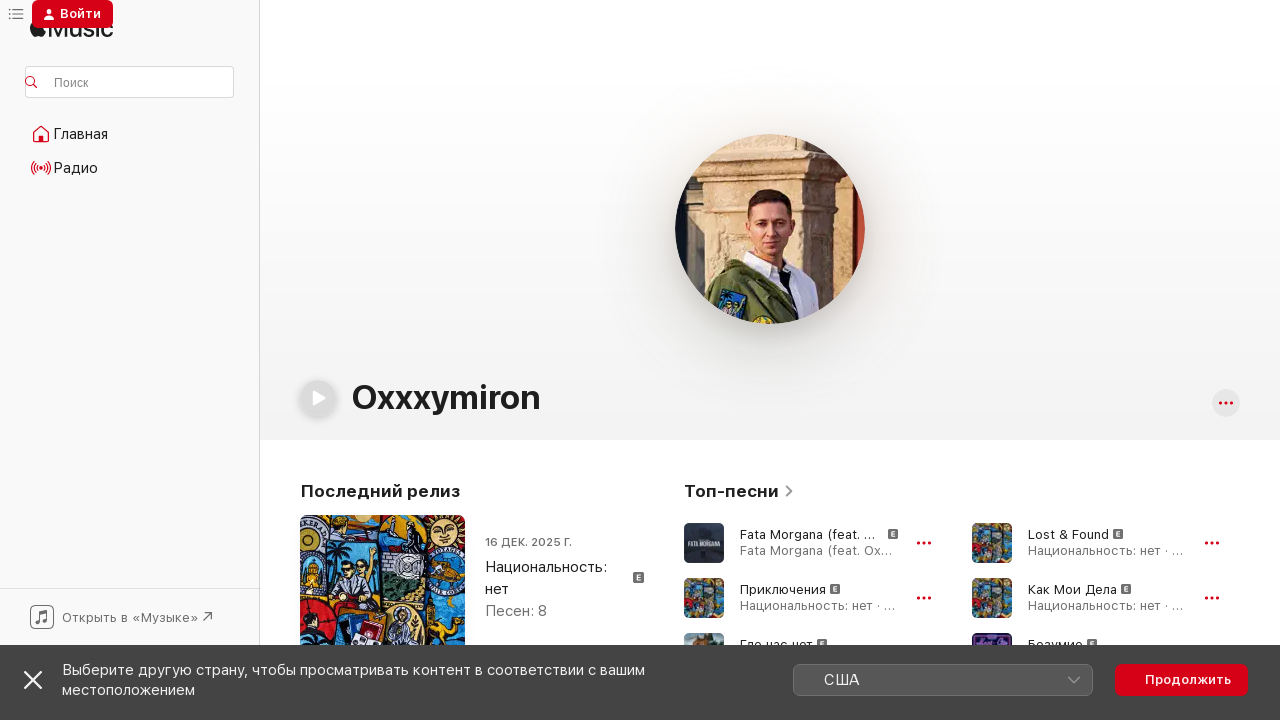

--- FILE ---
content_type: text/html
request_url: https://music.apple.com/ru/artist/oxxxymiron/301601116
body_size: 37583
content:
<!DOCTYPE html>
<html dir="ltr" lang="ru">
    <head>
        <!-- prettier-ignore -->
        <meta charset="utf-8">
        <!-- prettier-ignore -->
        <meta http-equiv="X-UA-Compatible" content="IE=edge">
        <!-- prettier-ignore -->
        <meta
            name="viewport"
            content="width=device-width,initial-scale=1,interactive-widget=resizes-content"
        >
        <!-- prettier-ignore -->
        <meta name="applicable-device" content="pc,mobile">
        <!-- prettier-ignore -->
        <meta name="referrer" content="strict-origin">
        <!-- prettier-ignore -->
        <link
            rel="apple-touch-icon"
            sizes="180x180"
            href="/assets/favicon/favicon-180.png"
        >
        <!-- prettier-ignore -->
        <link
            rel="icon"
            type="image/png"
            sizes="32x32"
            href="/assets/favicon/favicon-32.png"
        >
        <!-- prettier-ignore -->
        <link
            rel="icon"
            type="image/png"
            sizes="16x16"
            href="/assets/favicon/favicon-16.png"
        >
        <!-- prettier-ignore -->
        <link
            rel="mask-icon"
            href="/assets/favicon/favicon.svg"
            color="#fa233b"
        >
        <!-- prettier-ignore -->
        <link rel="manifest" href="/manifest.json">

        <title>‎Oxxxymiron — Apple Music</title><!-- HEAD_svelte-1cypuwr_START --><link rel="preconnect" href="//www.apple.com/wss/fonts" crossorigin="anonymous"><link rel="stylesheet" href="//www.apple.com/wss/fonts?families=SF+Pro,v4%7CSF+Pro+Icons,v1&amp;display=swap" type="text/css" referrerpolicy="strict-origin-when-cross-origin"><!-- HEAD_svelte-1cypuwr_END --><!-- HEAD_svelte-eg3hvx_START -->    <meta name="description" content="Слушайте музыку этого артиста (Oxxxymiron) в Apple Music. Найдите топ-песни и альбомы этого артиста (Oxxxymiron), включая «Fata Morgana (feat. Oxxxymiron)», «Приключения» и другие."> <meta name="keywords" content="слушать, Oxxxymiron, музыка, песни, Хип-хоп, apple music"> <link rel="canonical" href="https://music.apple.com/ru/artist/oxxxymiron/301601116">     <meta name="al:ios:app_store_id" content="1108187390"> <meta name="al:ios:app_name" content="Apple Music"> <meta name="apple:content_id" content="301601116"> <meta name="apple:title" content="Oxxxymiron"> <meta name="apple:description" content="Слушайте музыку этого артиста (Oxxxymiron) в Apple Music. Найдите топ-песни и альбомы этого артиста (Oxxxymiron), включая «Fata Morgana (feat. Oxxxymiron)», «Приключения» и другие.">   <meta property="og:title" content="Oxxxymiron в Apple Music"> <meta property="og:description" content="Слушайте музыку этого артиста (Oxxxymiron) в Apple Music."> <meta property="og:site_name" content="Apple Music — веб-плеер"> <meta property="og:url" content="https://music.apple.com/ru/artist/oxxxymiron/301601116"> <meta property="og:image" content="https://is1-ssl.mzstatic.com/image/thumb/AMCArtistImages221/v4/a3/20/e0/a320e0de-eb6e-ab52-bad1-e2b098d6634f/file_cropped.png/1200x630cw.png"> <meta property="og:image:secure_url" content="https://is1-ssl.mzstatic.com/image/thumb/AMCArtistImages221/v4/a3/20/e0/a320e0de-eb6e-ab52-bad1-e2b098d6634f/file_cropped.png/1200x630cw.png"> <meta property="og:image:alt" content="Oxxxymiron в Apple Music"> <meta property="og:image:width" content="1200"> <meta property="og:image:height" content="630"> <meta property="og:image:type" content="image/png"> <meta property="og:type" content="music.musician"> <meta property="og:locale" content="ru">        <meta name="twitter:title" content="Oxxxymiron в Apple Music"> <meta name="twitter:description" content="Слушайте музыку этого артиста (Oxxxymiron) в Apple Music."> <meta name="twitter:site" content="@AppleMusic"> <meta name="twitter:image" content="https://is1-ssl.mzstatic.com/image/thumb/AMCArtistImages221/v4/a3/20/e0/a320e0de-eb6e-ab52-bad1-e2b098d6634f/file_cropped.png/1200x630cw.png"> <meta name="twitter:image:alt" content="Oxxxymiron в Apple Music"> <meta name="twitter:card" content="summary_large_image">       <!-- HTML_TAG_START -->
                <script id=schema:music-group type="application/ld+json">
                    {"@context":"http://schema.org","@type":"MusicGroup","name":"Oxxxymiron","description":"Oxxxymiron оказался в числе артистов, которые «перевернули игру». С его подачи это выражение широко распространилось в рэп-среде.\nЮность Мирон Федоров (настоящее имя) провел в Германии и Англии, где окончил Оксфордский университет и впитал опыт грайма, чтобы затем перенести его на русскую почву. Прежде чем превратиться в одного из самых популярных и влиятельных рэперов страны, артист оттачивал читку в рэп-баттлах. Дебютный релиз «Вечный жид» Мирон выпустил в 2011-м, когда ему было 26 лет.\nКонцептуальный альбом-антиутопия «Горгород» (2015) открыл новую главу в истории русского рэпа и стал важнейшим катализатором его бурного роста в последующие годы. Он был предварен двумя успешными синглами: «Город под подошвой» и «Лондонград». Второй записан для одноименного сериала, во многом основанного на лондонских приключениях Oxxxymiron. Сам же «Горгород» — масштабный и многослойный, с изобретательным звуком и сложными метафорами, многочисленными аллюзиями на библейские тексты и античную мифологию — стал сенсацией. Его считают культурным феноменом, которым заинтересовались даже филологи, литературоведы и историки.\nДальше были концерт в «Олимпийском», стадионный тур по стране и участие в собирающих миллионы просмотров баттлах, в том числе с американским рэпером Dizaster в Калифорнии. В 2021-м Oxxxymiron, известный своей активной гражданской позицией, записал композицию «Стихи о неизвестном солдате» для альбома, приуроченного к 130-летию со дня рождения Осипа Мандельштама. В этом же году, спустя шесть лет после предыдущего релиза, артист порадовал фанатов третьей полноформатной записью «Красота и Уродство».","image":"https://is1-ssl.mzstatic.com/image/thumb/AMCArtistImages221/v4/a3/20/e0/a320e0de-eb6e-ab52-bad1-e2b098d6634f/file_cropped.png/486x486bb.png","genre":["Хип-хоп"],"tracks":[{"@type":"MusicRecording","name":"Fata Morgana (feat. Oxxxymiron)","duration":"PT3M3S","url":"https://music.apple.com/ru/song/fata-morgana-feat-oxxxymiron/1696261759","offers":{"@type":"Offer","category":"free","price":0},"audio":{"@type":"AudioObject","potentialAction":{"@type":"ListenAction","expectsAcceptanceOf":{"@type":"Offer","category":"free"},"target":{"@type":"EntryPoint","actionPlatform":"https://music.apple.com/ru/song/fata-morgana-feat-oxxxymiron/1696261759"}},"name":"Fata Morgana (feat. Oxxxymiron)","contentUrl":"https://audio-ssl.itunes.apple.com/itunes-assets/AudioPreview116/v4/89/a1/95/89a195c4-cff7-4041-fce2-f420e943eaeb/mzaf_11140100964432786938.plus.aac.ep.m4a","duration":"PT3M3S","uploadDate":"2017-09-21","thumbnailUrl":"https://is1-ssl.mzstatic.com/image/thumb/Music126/v4/06/61/49/066149a4-37de-8fb0-db4c-1de364a6d844/0.jpg/1200x630cw.png"}},{"@type":"MusicRecording","name":"Приключения","duration":"PT7M37S","url":"https://music.apple.com/ru/song/%D0%BF%D1%80%D0%B8%D0%BA%D0%BB%D1%8E%D1%87%D0%B5%D0%BD%D0%B8%D1%8F/1861871327","offers":{"@type":"Offer","category":"free","price":0},"audio":{"@type":"AudioObject","potentialAction":{"@type":"ListenAction","expectsAcceptanceOf":{"@type":"Offer","category":"free"},"target":{"@type":"EntryPoint","actionPlatform":"https://music.apple.com/ru/song/%D0%BF%D1%80%D0%B8%D0%BA%D0%BB%D1%8E%D1%87%D0%B5%D0%BD%D0%B8%D1%8F/1861871327"}},"name":"Приключения","contentUrl":"https://audio-ssl.itunes.apple.com/itunes-assets/AudioPreview221/v4/5b/2e/e3/5b2ee3d3-a38f-afe6-f350-9c224fe99b5f/mzaf_5601210676094859569.plus.aac.ep.m4a","duration":"PT7M37S","uploadDate":"2025-12-16","thumbnailUrl":"https://is1-ssl.mzstatic.com/image/thumb/Music211/v4/19/41/02/19410202-902d-18d4-fcb8-b819c50c84da/0.jpg/1200x630cw.png"}},{"@type":"MusicRecording","name":"Где нас нет","duration":"PT4M25S","url":"https://music.apple.com/ru/song/%D0%B3%D0%B4%D0%B5-%D0%BD%D0%B0%D1%81-%D0%BD%D0%B5%D1%82/1696260696","offers":{"@type":"Offer","category":"free","price":0},"audio":{"@type":"AudioObject","potentialAction":{"@type":"ListenAction","expectsAcceptanceOf":{"@type":"Offer","category":"free"},"target":{"@type":"EntryPoint","actionPlatform":"https://music.apple.com/ru/song/%D0%B3%D0%B4%D0%B5-%D0%BD%D0%B0%D1%81-%D0%BD%D0%B5%D1%82/1696260696"}},"name":"Где нас нет","contentUrl":"https://audio-ssl.itunes.apple.com/itunes-assets/AudioPreview116/v4/73/77/74/737774d5-3484-a434-6b4a-9fcbbb48009d/mzaf_5230121353804632450.plus.aac.ep.m4a","duration":"PT4M25S","uploadDate":"2015-11-13","thumbnailUrl":"https://is1-ssl.mzstatic.com/image/thumb/Music116/v4/5d/c1/fd/5dc1fdc5-e3ae-56db-95b3-7a92fd438036/0.jpg/1200x630cw.png"}},{"@type":"MusicRecording","name":"Lost & Found","duration":"PT2M59S","url":"https://music.apple.com/ru/song/lost-found/1861871329","offers":{"@type":"Offer","category":"free","price":0},"audio":{"@type":"AudioObject","potentialAction":{"@type":"ListenAction","expectsAcceptanceOf":{"@type":"Offer","category":"free"},"target":{"@type":"EntryPoint","actionPlatform":"https://music.apple.com/ru/song/lost-found/1861871329"}},"name":"Lost & Found","contentUrl":"https://audio-ssl.itunes.apple.com/itunes-assets/AudioPreview211/v4/be/5c/76/be5c76a2-6033-fe89-c160-367e2516c5c3/mzaf_16499117812906313369.plus.aac.ep.m4a","duration":"PT2M59S","uploadDate":"2025-12-16","thumbnailUrl":"https://is1-ssl.mzstatic.com/image/thumb/Music211/v4/19/41/02/19410202-902d-18d4-fcb8-b819c50c84da/0.jpg/1200x630cw.png"}},{"@type":"MusicRecording","name":"Как Мои Дела","duration":"PT3M1S","url":"https://music.apple.com/ru/song/%D0%BA%D0%B0%D0%BA-%D0%BC%D0%BE%D0%B8-%D0%B4%D0%B5%D0%BB%D0%B0/1861871323","offers":{"@type":"Offer","category":"free","price":0},"audio":{"@type":"AudioObject","potentialAction":{"@type":"ListenAction","expectsAcceptanceOf":{"@type":"Offer","category":"free"},"target":{"@type":"EntryPoint","actionPlatform":"https://music.apple.com/ru/song/%D0%BA%D0%B0%D0%BA-%D0%BC%D0%BE%D0%B8-%D0%B4%D0%B5%D0%BB%D0%B0/1861871323"}},"name":"Как Мои Дела","contentUrl":"https://audio-ssl.itunes.apple.com/itunes-assets/AudioPreview221/v4/6d/4b/2c/6d4b2c90-7582-2b16-4d2c-ce3a827dbad8/mzaf_8715191139614463528.plus.aac.ep.m4a","duration":"PT3M1S","uploadDate":"2025-12-16","thumbnailUrl":"https://is1-ssl.mzstatic.com/image/thumb/Music211/v4/19/41/02/19410202-902d-18d4-fcb8-b819c50c84da/0.jpg/1200x630cw.png"}},{"@type":"MusicRecording","name":"Безумие","duration":"PT3M45S","url":"https://music.apple.com/ru/song/%D0%B1%D0%B5%D0%B7%D1%83%D0%BC%D0%B8%D0%B5/1580600205","offers":{"@type":"Offer","category":"free","price":0},"audio":{"@type":"AudioObject","potentialAction":{"@type":"ListenAction","expectsAcceptanceOf":{"@type":"Offer","category":"free"},"target":{"@type":"EntryPoint","actionPlatform":"https://music.apple.com/ru/song/%D0%B1%D0%B5%D0%B7%D1%83%D0%BC%D0%B8%D0%B5/1580600205"}},"name":"Безумие","contentUrl":"https://audio-ssl.itunes.apple.com/itunes-assets/AudioPreview125/v4/48/c7/42/48c74201-1d0e-fe49-4ba6-a877892e7c9f/mzaf_7486224028538895239.plus.aac.ep.m4a","duration":"PT3M45S","uploadDate":"2015-07-19","thumbnailUrl":"https://is1-ssl.mzstatic.com/image/thumb/Music115/v4/ae/7d/8b/ae7d8ba4-704c-46e3-b639-b9b1affd2f88/4680017661805.jpg/1200x630cw.png"}},{"@type":"MusicRecording","name":"Русская Инородная Музыка","duration":"PT2M48S","url":"https://music.apple.com/ru/song/%D1%80%D1%83%D1%81%D1%81%D0%BA%D0%B0%D1%8F-%D0%B8%D0%BD%D0%BE%D1%80%D0%BE%D0%B4%D0%BD%D0%B0%D1%8F-%D0%BC%D1%83%D0%B7%D1%8B%D0%BA%D0%B0/1861871332","offers":{"@type":"Offer","category":"free","price":0},"audio":{"@type":"AudioObject","potentialAction":{"@type":"ListenAction","expectsAcceptanceOf":{"@type":"Offer","category":"free"},"target":{"@type":"EntryPoint","actionPlatform":"https://music.apple.com/ru/song/%D1%80%D1%83%D1%81%D1%81%D0%BA%D0%B0%D1%8F-%D0%B8%D0%BD%D0%BE%D1%80%D0%BE%D0%B4%D0%BD%D0%B0%D1%8F-%D0%BC%D1%83%D0%B7%D1%8B%D0%BA%D0%B0/1861871332"}},"name":"Русская Инородная Музыка","contentUrl":"https://audio-ssl.itunes.apple.com/itunes-assets/AudioPreview221/v4/ca/99/a0/ca99a072-8f12-2a7a-1ee2-1db3603ce9a2/mzaf_5904752286828793791.plus.aac.ep.m4a","duration":"PT2M48S","uploadDate":"2025-12-16","thumbnailUrl":"https://is1-ssl.mzstatic.com/image/thumb/Music211/v4/19/41/02/19410202-902d-18d4-fcb8-b819c50c84da/0.jpg/1200x630cw.png"}},{"@type":"MusicRecording","name":"Пора возвращаться домой","duration":"PT4M48S","url":"https://music.apple.com/ru/song/%D0%BF%D0%BE%D1%80%D0%B0-%D0%B2%D0%BE%D0%B7%D0%B2%D1%80%D0%B0%D1%89%D0%B0%D1%82%D1%8C%D1%81%D1%8F-%D0%B4%D0%BE%D0%BC%D0%BE%D0%B9/1281517837","offers":{"@type":"Offer","category":"free","price":0},"audio":{"@type":"AudioObject","potentialAction":{"@type":"ListenAction","expectsAcceptanceOf":{"@type":"Offer","category":"free"},"target":{"@type":"EntryPoint","actionPlatform":"https://music.apple.com/ru/song/%D0%BF%D0%BE%D1%80%D0%B0-%D0%B2%D0%BE%D0%B7%D0%B2%D1%80%D0%B0%D1%89%D0%B0%D1%82%D1%8C%D1%81%D1%8F-%D0%B4%D0%BE%D0%BC%D0%BE%D0%B9/1281517837"}},"name":"Пора возвращаться домой","contentUrl":"https://audio-ssl.itunes.apple.com/itunes-assets/AudioPreview115/v4/bf/c3/8b/bfc38b64-8437-9b59-9a71-cc6805b0b64b/mzaf_10380057693875667940.plus.aac.ep.m4a","duration":"PT4M48S","uploadDate":"2017-09-26","thumbnailUrl":"https://is1-ssl.mzstatic.com/image/thumb/Music114/v4/bb/a4/bc/bba4bcd4-f3b5-6262-862b-2a667cb8f34d/191773653187.jpg/1200x630cw.png"}},{"@type":"MusicRecording","name":"Город под подошвой","duration":"PT4M6S","url":"https://music.apple.com/ru/song/%D0%B3%D0%BE%D1%80%D0%BE%D0%B4-%D0%BF%D0%BE%D0%B4-%D0%BF%D0%BE%D0%B4%D0%BE%D1%88%D0%B2%D0%BE%D0%B9/1696261860","offers":{"@type":"Offer","category":"free","price":0},"audio":{"@type":"AudioObject","potentialAction":{"@type":"ListenAction","expectsAcceptanceOf":{"@type":"Offer","category":"free"},"target":{"@type":"EntryPoint","actionPlatform":"https://music.apple.com/ru/song/%D0%B3%D0%BE%D1%80%D0%BE%D0%B4-%D0%BF%D0%BE%D0%B4-%D0%BF%D0%BE%D0%B4%D0%BE%D1%88%D0%B2%D0%BE%D0%B9/1696261860"}},"name":"Город под подошвой","contentUrl":"https://audio-ssl.itunes.apple.com/itunes-assets/AudioPreview116/v4/52/5d/e2/525de253-658a-418c-7b0e-fee00e4994c0/mzaf_12048365120809534172.plus.aac.ep.m4a","duration":"PT4M6S","uploadDate":"2015-09-22","thumbnailUrl":"https://is1-ssl.mzstatic.com/image/thumb/Music116/v4/69/74/b4/6974b4ee-967f-5705-afbf-a64b82594f18/0.jpg/1200x630cw.png"}},{"@type":"MusicRecording","name":"Песнь Песней","duration":"PT3M21S","url":"https://music.apple.com/ru/song/%D0%BF%D0%B5%D1%81%D0%BD%D1%8C-%D0%BF%D0%B5%D1%81%D0%BD%D0%B5%D0%B9/1861871331","offers":{"@type":"Offer","category":"free","price":0},"audio":{"@type":"AudioObject","potentialAction":{"@type":"ListenAction","expectsAcceptanceOf":{"@type":"Offer","category":"free"},"target":{"@type":"EntryPoint","actionPlatform":"https://music.apple.com/ru/song/%D0%BF%D0%B5%D1%81%D0%BD%D1%8C-%D0%BF%D0%B5%D1%81%D0%BD%D0%B5%D0%B9/1861871331"}},"name":"Песнь Песней","contentUrl":"https://audio-ssl.itunes.apple.com/itunes-assets/AudioPreview221/v4/d9/61/4b/d9614b21-7cf9-7fe3-6526-676cdd7684ca/mzaf_10440725566148680905.plus.aac.ep.m4a","duration":"PT3M21S","uploadDate":"2025-12-16","thumbnailUrl":"https://is1-ssl.mzstatic.com/image/thumb/Music211/v4/19/41/02/19410202-902d-18d4-fcb8-b819c50c84da/0.jpg/1200x630cw.png"}},{"@type":"MusicRecording","name":"Vintage","duration":"PT3M3S","url":"https://music.apple.com/ru/song/vintage/1861871324","offers":{"@type":"Offer","category":"free","price":0},"audio":{"@type":"AudioObject","potentialAction":{"@type":"ListenAction","expectsAcceptanceOf":{"@type":"Offer","category":"free"},"target":{"@type":"EntryPoint","actionPlatform":"https://music.apple.com/ru/song/vintage/1861871324"}},"name":"Vintage","contentUrl":"https://audio-ssl.itunes.apple.com/itunes-assets/AudioPreview211/v4/ea/b1/93/eab19395-e23c-614e-aca7-62a8888a4dac/mzaf_17255196624306829617.plus.aac.ep.m4a","duration":"PT3M3S","uploadDate":"2025-12-16","thumbnailUrl":"https://is1-ssl.mzstatic.com/image/thumb/Music211/v4/19/41/02/19410202-902d-18d4-fcb8-b819c50c84da/0.jpg/1200x630cw.png"}},{"@type":"MusicRecording","name":"Банк","duration":"PT2M17S","url":"https://music.apple.com/ru/song/%D0%B1%D0%B0%D0%BD%D0%BA/1861871330","offers":{"@type":"Offer","category":"free","price":0},"audio":{"@type":"AudioObject","potentialAction":{"@type":"ListenAction","expectsAcceptanceOf":{"@type":"Offer","category":"free"},"target":{"@type":"EntryPoint","actionPlatform":"https://music.apple.com/ru/song/%D0%B1%D0%B0%D0%BD%D0%BA/1861871330"}},"name":"Банк","contentUrl":"https://audio-ssl.itunes.apple.com/itunes-assets/AudioPreview211/v4/10/25/29/10252974-d21e-8513-38d3-5dab546d0379/mzaf_182567231111457248.plus.aac.p.m4a","duration":"PT2M17S","uploadDate":"2025-12-16","thumbnailUrl":"https://is1-ssl.mzstatic.com/image/thumb/Music211/v4/19/41/02/19410202-902d-18d4-fcb8-b819c50c84da/0.jpg/1200x630cw.png"}},{"@type":"MusicRecording","name":"Переплетено","duration":"PT4M51S","url":"https://music.apple.com/ru/song/%D0%BF%D0%B5%D1%80%D0%B5%D0%BF%D0%BB%D0%B5%D1%82%D0%B5%D0%BD%D0%BE/1696260690","offers":{"@type":"Offer","category":"free","price":0},"audio":{"@type":"AudioObject","potentialAction":{"@type":"ListenAction","expectsAcceptanceOf":{"@type":"Offer","category":"free"},"target":{"@type":"EntryPoint","actionPlatform":"https://music.apple.com/ru/song/%D0%BF%D0%B5%D1%80%D0%B5%D0%BF%D0%BB%D0%B5%D1%82%D0%B5%D0%BD%D0%BE/1696260690"}},"name":"Переплетено","contentUrl":"https://audio-ssl.itunes.apple.com/itunes-assets/AudioPreview116/v4/f1/0d/38/f10d389f-6e2c-e70f-31d5-7cde1fe06ad8/mzaf_422649628450355281.plus.aac.ep.m4a","duration":"PT4M51S","uploadDate":"2015-11-13","thumbnailUrl":"https://is1-ssl.mzstatic.com/image/thumb/Music116/v4/5d/c1/fd/5dc1fdc5-e3ae-56db-95b3-7a92fd438036/0.jpg/1200x630cw.png"}},{"@type":"MusicRecording","name":"Мы все умрем","duration":"PT2M46S","url":"https://music.apple.com/ru/song/%D0%BC%D1%8B-%D0%B2%D1%81%D0%B5-%D1%83%D0%BC%D1%80%D0%B5%D0%BC/1696264837","offers":{"@type":"Offer","category":"free","price":0},"audio":{"@type":"AudioObject","potentialAction":{"@type":"ListenAction","expectsAcceptanceOf":{"@type":"Offer","category":"free"},"target":{"@type":"EntryPoint","actionPlatform":"https://music.apple.com/ru/song/%D0%BC%D1%8B-%D0%B2%D1%81%D0%B5-%D1%83%D0%BC%D1%80%D0%B5%D0%BC/1696264837"}},"name":"Мы все умрем","contentUrl":"https://audio-ssl.itunes.apple.com/itunes-assets/AudioPreview116/v4/95/e2/00/95e20074-fdc3-0824-6160-b2c1c0f232cc/mzaf_2500678489853866024.plus.aac.ep.m4a","duration":"PT2M46S","uploadDate":"2021-12-01","thumbnailUrl":"https://is1-ssl.mzstatic.com/image/thumb/Music116/v4/c2/0b/6b/c20b6b49-933d-b95a-8349-34d4255f8eaf/0.jpg/1200x630cw.png"}},{"@type":"MusicRecording","name":"Девочка П****ц","duration":"PT2M43S","url":"https://music.apple.com/ru/song/%D0%B4%D0%B5%D0%B2%D0%BE%D1%87%D0%BA%D0%B0-%D0%BF-%D1%86/1696260689","offers":{"@type":"Offer","category":"free","price":0},"audio":{"@type":"AudioObject","potentialAction":{"@type":"ListenAction","expectsAcceptanceOf":{"@type":"Offer","category":"free"},"target":{"@type":"EntryPoint","actionPlatform":"https://music.apple.com/ru/song/%D0%B4%D0%B5%D0%B2%D0%BE%D1%87%D0%BA%D0%B0-%D0%BF-%D1%86/1696260689"}},"name":"Девочка П****ц","contentUrl":"https://audio-ssl.itunes.apple.com/itunes-assets/AudioPreview116/v4/ed/b7/7c/edb77c1f-2dc3-96fc-fcb8-743901ca84c1/mzaf_4728902998374755816.plus.aac.ep.m4a","duration":"PT2M43S","uploadDate":"2015-11-13","thumbnailUrl":"https://is1-ssl.mzstatic.com/image/thumb/Music116/v4/5d/c1/fd/5dc1fdc5-e3ae-56db-95b3-7a92fd438036/0.jpg/1200x630cw.png"}},{"@type":"MusicRecording","name":"Бог В Деталях","duration":"PT2M15S","url":"https://music.apple.com/ru/song/%D0%B1%D0%BE%D0%B3-%D0%B2-%D0%B4%D0%B5%D1%82%D0%B0%D0%BB%D1%8F%D1%85/1861871334","offers":{"@type":"Offer","category":"free","price":0},"audio":{"@type":"AudioObject","potentialAction":{"@type":"ListenAction","expectsAcceptanceOf":{"@type":"Offer","category":"free"},"target":{"@type":"EntryPoint","actionPlatform":"https://music.apple.com/ru/song/%D0%B1%D0%BE%D0%B3-%D0%B2-%D0%B4%D0%B5%D1%82%D0%B0%D0%BB%D1%8F%D1%85/1861871334"}},"name":"Бог В Деталях","contentUrl":"https://audio-ssl.itunes.apple.com/itunes-assets/AudioPreview211/v4/1b/a5/dd/1ba5dd9c-7402-b0ac-6a71-1383294a1522/mzaf_559166187766518198.plus.aac.p.m4a","duration":"PT2M15S","uploadDate":"2025-12-16","thumbnailUrl":"https://is1-ssl.mzstatic.com/image/thumb/Music211/v4/19/41/02/19410202-902d-18d4-fcb8-b819c50c84da/0.jpg/1200x630cw.png"}},{"@type":"MusicRecording","name":"KONSTRUKT (feat. PORCHY, May Wave$, JEEMBO, Loqiemean, Thomas Mraz, TVETH, SOULOUD & Markul)","duration":"PT8M1S","url":"https://music.apple.com/ru/song/konstrukt-feat-porchy-may-wave%24-jeembo-loqiemean-thomas/1696273473","offers":{"@type":"Offer","category":"free","price":0},"audio":{"@type":"AudioObject","potentialAction":{"@type":"ListenAction","expectsAcceptanceOf":{"@type":"Offer","category":"free"},"target":{"@type":"EntryPoint","actionPlatform":"https://music.apple.com/ru/song/konstrukt-feat-porchy-may-wave%24-jeembo-loqiemean-thomas/1696273473"}},"name":"KONSTRUKT (feat. PORCHY, May Wave$, JEEMBO, Loqiemean, Thomas Mraz, TVETH, SOULOUD & Markul)","contentUrl":"https://audio-ssl.itunes.apple.com/itunes-assets/AudioPreview126/v4/76/28/a5/7628a5fb-81a2-efc3-ed92-0b6904b7940c/mzaf_14407154675888732209.plus.aac.ep.m4a","duration":"PT8M1S","uploadDate":"2018-08-09","thumbnailUrl":"https://is1-ssl.mzstatic.com/image/thumb/Music126/v4/b8/bd/f7/b8bdf7a8-839b-d975-bfc0-6da20087b82f/0.jpg/1200x630cw.png"}},{"@type":"MusicRecording","name":"ОРГАНИЗАЦИЯ","duration":"PT3M21S","url":"https://music.apple.com/ru/song/%D0%BE%D1%80%D0%B3%D0%B0%D0%BD%D0%B8%D0%B7%D0%B0%D1%86%D0%B8%D1%8F/1696261528","offers":{"@type":"Offer","category":"free","price":0},"audio":{"@type":"AudioObject","potentialAction":{"@type":"ListenAction","expectsAcceptanceOf":{"@type":"Offer","category":"free"},"target":{"@type":"EntryPoint","actionPlatform":"https://music.apple.com/ru/song/%D0%BE%D1%80%D0%B3%D0%B0%D0%BD%D0%B8%D0%B7%D0%B0%D1%86%D0%B8%D1%8F/1696261528"}},"name":"ОРГАНИЗАЦИЯ","contentUrl":"https://audio-ssl.itunes.apple.com/itunes-assets/AudioPreview126/v4/c3/46/df/c346dfe8-7233-4429-e8e1-5c2db3a554a0/mzaf_8943269225939380304.plus.aac.ep.m4a","duration":"PT3M21S","uploadDate":"2021-11-08","thumbnailUrl":"https://is1-ssl.mzstatic.com/image/thumb/Music126/v4/90/8c/72/908c72b8-2c3b-eead-8e14-e238d51c6f4a/0.jpg/1200x630cw.png"}},{"@type":"MusicRecording","name":"Мне скучно жить (feat. ЛСП)","duration":"PT3M51S","url":"https://music.apple.com/ru/song/%D0%BC%D0%BD%D0%B5-%D1%81%D0%BA%D1%83%D1%87%D0%BD%D0%BE-%D0%B6%D0%B8%D1%82%D1%8C-feat-%D0%BB%D1%81%D0%BF/1696261776","offers":{"@type":"Offer","category":"free","price":0},"audio":{"@type":"AudioObject","potentialAction":{"@type":"ListenAction","expectsAcceptanceOf":{"@type":"Offer","category":"free"},"target":{"@type":"EntryPoint","actionPlatform":"https://music.apple.com/ru/song/%D0%BC%D0%BD%D0%B5-%D1%81%D0%BA%D1%83%D1%87%D0%BD%D0%BE-%D0%B6%D0%B8%D1%82%D1%8C-feat-%D0%BB%D1%81%D0%BF/1696261776"}},"name":"Мне скучно жить (feat. ЛСП)","contentUrl":"https://audio-ssl.itunes.apple.com/itunes-assets/AudioPreview116/v4/a5/3e/6e/a53e6ec6-6d63-f025-453c-9bcc736b5d36/mzaf_8209874777707336542.plus.aac.ep.m4a","duration":"PT3M51S","uploadDate":"2014-11-27","thumbnailUrl":"https://is1-ssl.mzstatic.com/image/thumb/Music116/v4/5e/24/dd/5e24dd5b-3feb-d66a-78d5-a9a567154264/0.jpg/1200x630cw.png"}},{"@type":"MusicRecording","name":"Красота и Уродство","duration":"PT2M39S","url":"https://music.apple.com/ru/song/%D0%BA%D1%80%D0%B0%D1%81%D0%BE%D1%82%D0%B0-%D0%B8-%D1%83%D1%80%D0%BE%D0%B4%D1%81%D1%82%D0%B2%D0%BE/1696264834","offers":{"@type":"Offer","category":"free","price":0},"audio":{"@type":"AudioObject","potentialAction":{"@type":"ListenAction","expectsAcceptanceOf":{"@type":"Offer","category":"free"},"target":{"@type":"EntryPoint","actionPlatform":"https://music.apple.com/ru/song/%D0%BA%D1%80%D0%B0%D1%81%D0%BE%D1%82%D0%B0-%D0%B8-%D1%83%D1%80%D0%BE%D0%B4%D1%81%D1%82%D0%B2%D0%BE/1696264834"}},"name":"Красота и Уродство","contentUrl":"https://audio-ssl.itunes.apple.com/itunes-assets/AudioPreview126/v4/d5/bf/e5/d5bfe51d-4930-b834-ae19-1308e64b2f47/mzaf_14120943064091676801.plus.aac.ep.m4a","duration":"PT2M39S","uploadDate":"2021-12-01","thumbnailUrl":"https://is1-ssl.mzstatic.com/image/thumb/Music116/v4/c2/0b/6b/c20b6b49-933d-b95a-8349-34d4255f8eaf/0.jpg/1200x630cw.png"}},{"@type":"MusicRecording","name":"КТО УБИЛ МАРКА?","duration":"PT9M27S","url":"https://music.apple.com/ru/song/%D0%BA%D1%82%D0%BE-%D1%83%D0%B1%D0%B8%D0%BB-%D0%BC%D0%B0%D1%80%D0%BA%D0%B0/1696261626","offers":{"@type":"Offer","category":"free","price":0},"audio":{"@type":"AudioObject","potentialAction":{"@type":"ListenAction","expectsAcceptanceOf":{"@type":"Offer","category":"free"},"target":{"@type":"EntryPoint","actionPlatform":"https://music.apple.com/ru/song/%D0%BA%D1%82%D0%BE-%D1%83%D0%B1%D0%B8%D0%BB-%D0%BC%D0%B0%D1%80%D0%BA%D0%B0/1696261626"}},"name":"КТО УБИЛ МАРКА?","contentUrl":"https://audio-ssl.itunes.apple.com/itunes-assets/AudioPreview126/v4/09/03/16/0903166a-52a7-eb88-5577-15649bc14864/mzaf_18438570504407347235.plus.aac.ep.m4a","duration":"PT9M27S","uploadDate":"2021-11-01","thumbnailUrl":"https://is1-ssl.mzstatic.com/image/thumb/Music116/v4/7b/c5/a9/7bc5a970-0d7e-9ae4-c74f-ea8b2ce35e41/0.jpg/1200x630cw.png"}},{"@type":"MusicRecording","name":"Лига Опасного Интернета","duration":"PT2M20S","url":"https://music.apple.com/ru/song/%D0%BB%D0%B8%D0%B3%D0%B0-%D0%BE%D0%BF%D0%B0%D1%81%D0%BD%D0%BE%D0%B3%D0%BE-%D0%B8%D0%BD%D1%82%D0%B5%D1%80%D0%BD%D0%B5%D1%82%D0%B0/1702173315","offers":{"@type":"Offer","category":"free","price":0},"audio":{"@type":"AudioObject","potentialAction":{"@type":"ListenAction","expectsAcceptanceOf":{"@type":"Offer","category":"free"},"target":{"@type":"EntryPoint","actionPlatform":"https://music.apple.com/ru/song/%D0%BB%D0%B8%D0%B3%D0%B0-%D0%BE%D0%BF%D0%B0%D1%81%D0%BD%D0%BE%D0%B3%D0%BE-%D0%B8%D0%BD%D1%82%D0%B5%D1%80%D0%BD%D0%B5%D1%82%D0%B0/1702173315"}},"name":"Лига Опасного Интернета","contentUrl":"https://audio-ssl.itunes.apple.com/itunes-assets/AudioPreview126/v4/91/72/81/91728176-c8f5-2a58-03f4-7f9164f31447/mzaf_5360437998102505281.plus.aac.p.m4a","duration":"PT2M20S","uploadDate":"2023-08-11","thumbnailUrl":"https://is1-ssl.mzstatic.com/image/thumb/Music126/v4/2d/f0/8f/2df08f17-6aea-81f3-53c5-e8fa2676f7d5/0.jpg/1200x630cw.png"}},{"@type":"MusicRecording","name":"ОЙДА","duration":"PT2M22S","url":"https://music.apple.com/ru/song/%D0%BE%D0%B9%D0%B4%D0%B0/1645543786","offers":{"@type":"Offer","category":"free","price":0},"audio":{"@type":"AudioObject","potentialAction":{"@type":"ListenAction","expectsAcceptanceOf":{"@type":"Offer","category":"free"},"target":{"@type":"EntryPoint","actionPlatform":"https://music.apple.com/ru/song/%D0%BE%D0%B9%D0%B4%D0%B0/1645543786"}},"name":"ОЙДА","contentUrl":"https://audio-ssl.itunes.apple.com/itunes-assets/AudioPreview122/v4/07/36/0d/07360df2-f669-22e2-a0dd-730aa58b19d0/mzaf_5444147065253377121.plus.aac.p.m4a","duration":"PT2M22S","uploadDate":"2022-09-16","thumbnailUrl":"https://is1-ssl.mzstatic.com/image/thumb/Music122/v4/fc/b6/9f/fcb69f0f-8df5-ea24-1572-6b2ebe40da3f/0.jpg/1200x630cw.png"}},{"@type":"MusicRecording","name":"МИР ГОРИТ","duration":"PT3M25S","url":"https://music.apple.com/ru/song/%D0%BC%D0%B8%D1%80-%D0%B3%D0%BE%D1%80%D0%B8%D1%82/1746129617","offers":{"@type":"Offer","category":"free","price":0},"audio":{"@type":"AudioObject","potentialAction":{"@type":"ListenAction","expectsAcceptanceOf":{"@type":"Offer","category":"free"},"target":{"@type":"EntryPoint","actionPlatform":"https://music.apple.com/ru/song/%D0%BC%D0%B8%D1%80-%D0%B3%D0%BE%D1%80%D0%B8%D1%82/1746129617"}},"name":"МИР ГОРИТ","contentUrl":"https://audio-ssl.itunes.apple.com/itunes-assets/AudioPreview221/v4/80/7e/74/807e7409-5091-c8fc-6377-abe469353766/mzaf_16099921614667877652.plus.aac.ep.m4a","duration":"PT3M25S","uploadDate":"2024-05-13","thumbnailUrl":"https://is1-ssl.mzstatic.com/image/thumb/Music221/v4/6d/3c/d0/6d3cd07d-87c1-323f-2060-f070f5bbc53e/0.jpg/1200x630cw.png"}}],"albums":[{"@type":"MusicAlbum","image":"https://is1-ssl.mzstatic.com/image/thumb/Music211/v4/19/41/02/19410202-902d-18d4-fcb8-b819c50c84da/0.jpg/486x486bb.png","url":"https://music.apple.com/ru/album/%D0%BD%D0%B0%D1%86%D0%B8%D0%BE%D0%BD%D0%B0%D0%BB%D1%8C%D0%BD%D0%BE%D1%81%D1%82%D1%8C-%D0%BD%D0%B5%D1%82/1861871322","name":"Национальность: нет","byArtist":{"@type":"MusicGroup","url":"https://music.apple.com/ru/artist/oxxxymiron/301601116","name":"Oxxxymiron"}},{"@type":"MusicAlbum","image":"https://is1-ssl.mzstatic.com/image/thumb/Music116/v4/d4/1e/74/d41e7432-9a51-19d8-0930-5457debf556a/0.jpg/486x486bb.png","url":"https://music.apple.com/ru/album/%D1%81%D0%B5%D0%BC%D0%B5%D0%B9%D0%BD%D1%8B%D0%B9-%D0%B0%D0%BB%D1%8C%D0%B1%D0%BE%D0%BC/1721581075","name":"Семейный альбом","byArtist":{"@type":"MusicGroup","url":"https://music.apple.com/ru/artist/oxxxymiron/301601116","name":"Oxxxymiron"}},{"@type":"MusicAlbum","image":"https://is1-ssl.mzstatic.com/image/thumb/Music116/v4/c2/0b/6b/c20b6b49-933d-b95a-8349-34d4255f8eaf/0.jpg/486x486bb.png","url":"https://music.apple.com/ru/album/%D0%BA%D1%80%D0%B0%D1%81%D0%BE%D1%82%D0%B0-%D0%B8-%D1%83%D1%80%D0%BE%D0%B4%D1%81%D1%82%D0%B2%D0%BE/1696264830","name":"Красота и Уродство","byArtist":{"@type":"MusicGroup","url":"https://music.apple.com/ru/artist/oxxxymiron/301601116","name":"Oxxxymiron"}},{"@type":"MusicAlbum","image":"https://is1-ssl.mzstatic.com/image/thumb/Music116/v4/5d/c1/fd/5dc1fdc5-e3ae-56db-95b3-7a92fd438036/0.jpg/486x486bb.png","url":"https://music.apple.com/ru/album/%D0%B3%D0%BE%D1%80%D0%B3%D0%BE%D1%80%D0%BE%D0%B4/1696260685","name":"Горгород","byArtist":{"@type":"MusicGroup","url":"https://music.apple.com/ru/artist/oxxxymiron/301601116","name":"Oxxxymiron"}},{"@type":"MusicAlbum","image":"https://is1-ssl.mzstatic.com/image/thumb/Music116/v4/46/78/64/46786430-21a1-5779-4396-e8669b5c0be1/0.jpg/486x486bb.png","url":"https://music.apple.com/ru/album/%D0%B2%D0%B5%D1%87%D0%BD%D1%8B%D0%B9-%D0%B6%D0%B8%D0%B4/1696266100","name":"Вечный жид","byArtist":{"@type":"MusicGroup","url":"https://music.apple.com/ru/artist/oxxxymiron/301601116","name":"Oxxxymiron"}}],"url":"https://music.apple.com/ru/artist/oxxxymiron/301601116","potentialAction":{"@type":"ListenAction","expectsAcceptanceOf":{"@type":"Offer","category":"free"},"target":{"@type":"EntryPoint","actionPlatform":"https://music.apple.com/ru/artist/oxxxymiron/301601116"}}}
                </script>
                <!-- HTML_TAG_END -->    <!-- HEAD_svelte-eg3hvx_END -->
      <script type="module" crossorigin src="/assets/index~8a6f659a1b.js"></script>
      <link rel="stylesheet" href="/assets/index~99bed3cf08.css">
      <script type="module">import.meta.url;import("_").catch(()=>1);async function* g(){};window.__vite_is_modern_browser=true;</script>
      <script type="module">!function(){if(window.__vite_is_modern_browser)return;console.warn("vite: loading legacy chunks, syntax error above and the same error below should be ignored");var e=document.getElementById("vite-legacy-polyfill"),n=document.createElement("script");n.src=e.src,n.onload=function(){System.import(document.getElementById('vite-legacy-entry').getAttribute('data-src'))},document.body.appendChild(n)}();</script>
    </head>
    <body>
        <script src="/assets/focus-visible/focus-visible.min.js"></script>
        
        <script
            async
            src="/includes/js-cdn/musickit/v3/amp/musickit.js"
        ></script>
        <script
            type="module"
            async
            src="/includes/js-cdn/musickit/v3/components/musickit-components/musickit-components.esm.js"
        ></script>
        <script
            nomodule
            async
            src="/includes/js-cdn/musickit/v3/components/musickit-components/musickit-components.js"
        ></script>
        <svg style="display: none" xmlns="http://www.w3.org/2000/svg">
            <symbol id="play-circle-fill" viewBox="0 0 60 60">
                <path
                    class="icon-circle-fill__circle"
                    fill="var(--iconCircleFillBG, transparent)"
                    d="M30 60c16.411 0 30-13.617 30-30C60 13.588 46.382 0 29.971 0 13.588 0 .001 13.588.001 30c0 16.383 13.617 30 30 30Z"
                />
                <path
                    fill="var(--iconFillArrow, var(--keyColor, black))"
                    d="M24.411 41.853c-1.41.853-3.028.177-3.028-1.294V19.47c0-1.44 1.735-2.058 3.028-1.294l17.265 10.235a1.89 1.89 0 0 1 0 3.265L24.411 41.853Z"
                />
            </symbol>
        </svg>
        <div class="body-container">
              <div class="app-container svelte-t3vj1e" data-testid="app-container">   <div class="header svelte-rjjbqs" data-testid="header"><nav data-testid="navigation" class="navigation svelte-13li0vp"><div class="navigation__header svelte-13li0vp"><div data-testid="logo" class="logo svelte-1o7dz8w"> <a aria-label="Apple Music" role="img" href="https://music.apple.com/ru/home" class="svelte-1o7dz8w"><svg height="20" viewBox="0 0 83 20" width="83" xmlns="http://www.w3.org/2000/svg" class="logo" aria-hidden="true"><path d="M34.752 19.746V6.243h-.088l-5.433 13.503h-2.074L21.711 6.243h-.087v13.503h-2.548V1.399h3.235l5.833 14.621h.1l5.82-14.62h3.248v18.347h-2.56zm16.649 0h-2.586v-2.263h-.062c-.725 1.602-2.061 2.504-4.072 2.504-2.86 0-4.61-1.894-4.61-4.958V6.37h2.698v8.125c0 2.034.95 3.127 2.81 3.127 1.95 0 3.124-1.373 3.124-3.458V6.37H51.4v13.376zm7.394-13.618c3.06 0 5.046 1.73 5.134 4.196h-2.536c-.15-1.296-1.087-2.11-2.598-2.11-1.462 0-2.436.724-2.436 1.793 0 .839.6 1.41 2.023 1.741l2.136.496c2.686.636 3.71 1.704 3.71 3.636 0 2.442-2.236 4.12-5.333 4.12-3.285 0-5.26-1.64-5.509-4.183h2.673c.25 1.398 1.187 2.085 2.836 2.085 1.623 0 2.623-.687 2.623-1.78 0-.865-.487-1.373-1.924-1.704l-2.136-.508c-2.498-.585-3.735-1.806-3.735-3.75 0-2.391 2.049-4.032 5.072-4.032zM66.1 2.836c0-.878.7-1.577 1.561-1.577.862 0 1.55.7 1.55 1.577 0 .864-.688 1.576-1.55 1.576a1.573 1.573 0 0 1-1.56-1.576zm.212 3.534h2.698v13.376h-2.698zm14.089 4.603c-.275-1.424-1.324-2.556-3.085-2.556-2.086 0-3.46 1.767-3.46 4.64 0 2.938 1.386 4.642 3.485 4.642 1.66 0 2.748-.928 3.06-2.48H83C82.713 18.067 80.477 20 77.317 20c-3.76 0-6.208-2.62-6.208-6.942 0-4.247 2.448-6.93 6.183-6.93 3.385 0 5.446 2.213 5.683 4.845h-2.573zM10.824 3.189c-.698.834-1.805 1.496-2.913 1.398-.145-1.128.41-2.33 1.036-3.065C9.644.662 10.848.05 11.835 0c.121 1.178-.336 2.33-1.01 3.19zm.999 1.619c.624.049 2.425.244 3.578 1.98-.096.074-2.137 1.272-2.113 3.79.024 3.01 2.593 4.012 2.617 4.037-.024.074-.407 1.419-1.344 2.812-.817 1.224-1.657 2.422-3.002 2.447-1.297.024-1.73-.783-3.218-.783-1.489 0-1.97.758-3.194.807-1.297.048-2.28-1.297-3.097-2.52C.368 14.908-.904 10.408.825 7.375c.84-1.516 2.377-2.47 4.034-2.495 1.273-.023 2.45.857 3.218.857.769 0 2.137-1.027 3.746-.93z"></path></svg></a>   </div> <div class="search-input-wrapper svelte-nrtdem" data-testid="search-input"><div data-testid="amp-search-input" aria-controls="search-suggestions" aria-expanded="false" aria-haspopup="listbox" aria-owns="search-suggestions" class="search-input-container svelte-rg26q6" tabindex="-1" role=""><div class="flex-container svelte-rg26q6"><form id="search-input-form" class="svelte-rg26q6"><svg height="16" width="16" viewBox="0 0 16 16" class="search-svg" aria-hidden="true"><path d="M11.87 10.835c.018.015.035.03.051.047l3.864 3.863a.735.735 0 1 1-1.04 1.04l-3.863-3.864a.744.744 0 0 1-.047-.051 6.667 6.667 0 1 1 1.035-1.035zM6.667 12a5.333 5.333 0 1 0 0-10.667 5.333 5.333 0 0 0 0 10.667z"></path></svg> <input aria-autocomplete="list" aria-multiline="false" aria-controls="search-suggestions" aria-label="Search" placeholder="Поиск" spellcheck="false" autocomplete="off" autocorrect="off" autocapitalize="off" type="text" inputmode="search" class="search-input__text-field svelte-rg26q6" data-testid="search-input__text-field"></form> </div> <div data-testid="search-scope-bar"></div>   </div> </div></div> <div data-testid="navigation-content" class="navigation__content svelte-13li0vp" id="navigation" aria-hidden="false"><div class="navigation__scrollable-container svelte-13li0vp"><div data-testid="navigation-items-primary" class="navigation-items navigation-items--primary svelte-ng61m8"> <ul class="navigation-items__list svelte-ng61m8">  <li class="navigation-item navigation-item__home svelte-1a5yt87" aria-selected="false" data-testid="navigation-item"> <a href="https://music.apple.com/ru/home" class="navigation-item__link svelte-1a5yt87" role="button" data-testid="home" aria-pressed="false"><div class="navigation-item__content svelte-zhx7t9"> <span class="navigation-item__icon svelte-zhx7t9"> <svg width="24" height="24" viewBox="0 0 24 24" xmlns="http://www.w3.org/2000/svg" aria-hidden="true"><path d="M5.93 20.16a1.94 1.94 0 0 1-1.43-.502c-.334-.335-.502-.794-.502-1.393v-7.142c0-.362.062-.688.177-.953.123-.264.326-.529.6-.75l6.145-5.157c.176-.141.344-.247.52-.318.176-.07.362-.105.564-.105.194 0 .388.035.565.105.176.07.352.177.52.318l6.146 5.158c.273.23.467.476.59.75.124.264.177.59.177.96v7.134c0 .59-.159 1.058-.503 1.393-.335.335-.811.503-1.428.503H5.929Zm12.14-1.172c.221 0 .406-.07.547-.212a.688.688 0 0 0 .22-.511v-7.142c0-.177-.026-.344-.087-.459a.97.97 0 0 0-.265-.353l-6.154-5.149a.756.756 0 0 0-.177-.115.37.37 0 0 0-.15-.035.37.37 0 0 0-.158.035l-.177.115-6.145 5.15a.982.982 0 0 0-.274.352 1.13 1.13 0 0 0-.088.468v7.133c0 .203.08.379.23.511a.744.744 0 0 0 .546.212h12.133Zm-8.323-4.7c0-.176.062-.326.177-.432a.6.6 0 0 1 .423-.159h3.315c.176 0 .326.053.432.16s.159.255.159.431v4.973H9.756v-4.973Z"></path></svg> </span> <span class="navigation-item__label svelte-zhx7t9"> Главная </span> </div></a>  </li>  <li class="navigation-item navigation-item__radio svelte-1a5yt87" aria-selected="false" data-testid="navigation-item"> <a href="https://music.apple.com/ru/radio" class="navigation-item__link svelte-1a5yt87" role="button" data-testid="radio" aria-pressed="false"><div class="navigation-item__content svelte-zhx7t9"> <span class="navigation-item__icon svelte-zhx7t9"> <svg width="24" height="24" viewBox="0 0 24 24" xmlns="http://www.w3.org/2000/svg" aria-hidden="true"><path d="M19.359 18.57C21.033 16.818 22 14.461 22 11.89s-.967-4.93-2.641-6.68c-.276-.292-.653-.26-.868-.023-.222.246-.176.591.085.868 1.466 1.535 2.272 3.593 2.272 5.835 0 2.241-.806 4.3-2.272 5.835-.261.268-.307.621-.085.86.215.245.592.276.868-.016zm-13.85.014c.222-.238.176-.59-.085-.86-1.474-1.535-2.272-3.593-2.272-5.834 0-2.242.798-4.3 2.272-5.835.261-.277.307-.622.085-.868-.215-.238-.592-.269-.868.023C2.967 6.96 2 9.318 2 11.89s.967 4.929 2.641 6.68c.276.29.653.26.868.014zm1.957-1.873c.223-.253.162-.583-.1-.867-.951-1.068-1.473-2.45-1.473-3.954 0-1.505.522-2.887 1.474-3.954.26-.284.322-.614.1-.876-.23-.26-.622-.26-.891.039-1.175 1.274-1.827 2.963-1.827 4.79 0 1.82.652 3.517 1.827 4.784.269.3.66.307.89.038zm9.958-.038c1.175-1.267 1.827-2.964 1.827-4.783 0-1.828-.652-3.517-1.827-4.791-.269-.3-.66-.3-.89-.039-.23.262-.162.592.092.876.96 1.067 1.481 2.449 1.481 3.954 0 1.504-.522 2.886-1.481 3.954-.254.284-.323.614-.092.867.23.269.621.261.89-.038zm-8.061-1.966c.23-.26.13-.568-.092-.883-.415-.522-.63-1.197-.63-1.934 0-.737.215-1.413.63-1.943.222-.307.322-.614.092-.875s-.653-.261-.906.054a4.385 4.385 0 0 0-.968 2.764 4.38 4.38 0 0 0 .968 2.756c.253.322.675.322.906.061zm6.18-.061a4.38 4.38 0 0 0 .968-2.756 4.385 4.385 0 0 0-.968-2.764c-.253-.315-.675-.315-.906-.054-.23.261-.138.568.092.875.415.53.63 1.206.63 1.943 0 .737-.215 1.412-.63 1.934-.23.315-.322.622-.092.883s.653.261.906-.061zm-3.547-.967c.96 0 1.789-.814 1.789-1.797s-.83-1.789-1.789-1.789c-.96 0-1.781.806-1.781 1.789 0 .983.821 1.797 1.781 1.797z"></path></svg> </span> <span class="navigation-item__label svelte-zhx7t9"> Радио </span> </div></a>  </li>  <li class="navigation-item navigation-item__search svelte-1a5yt87" aria-selected="false" data-testid="navigation-item"> <a href="https://music.apple.com/ru/search" class="navigation-item__link svelte-1a5yt87" role="button" data-testid="search" aria-pressed="false"><div class="navigation-item__content svelte-zhx7t9"> <span class="navigation-item__icon svelte-zhx7t9"> <svg height="24" viewBox="0 0 24 24" width="24" aria-hidden="true"><path d="M17.979 18.553c.476 0 .813-.366.813-.835a.807.807 0 0 0-.235-.586l-3.45-3.457a5.61 5.61 0 0 0 1.158-3.413c0-3.098-2.535-5.633-5.633-5.633C7.542 4.63 5 7.156 5 10.262c0 3.098 2.534 5.632 5.632 5.632a5.614 5.614 0 0 0 3.274-1.055l3.472 3.472a.835.835 0 0 0 .6.242zm-7.347-3.875c-2.417 0-4.416-2-4.416-4.416 0-2.417 2-4.417 4.416-4.417 2.417 0 4.417 2 4.417 4.417s-2 4.416-4.417 4.416z" fill-opacity=".95"></path></svg> </span> <span class="navigation-item__label svelte-zhx7t9"> Поиск </span> </div></a>  </li></ul> </div>   </div> <div class="navigation__native-cta"><div slot="native-cta"><div data-testid="native-cta" class="native-cta svelte-6xh86f  native-cta--authenticated"><button class="native-cta__button svelte-6xh86f" data-testid="native-cta-button"><span class="native-cta__app-icon svelte-6xh86f"><svg width="24" height="24" xmlns="http://www.w3.org/2000/svg" xml:space="preserve" style="fill-rule:evenodd;clip-rule:evenodd;stroke-linejoin:round;stroke-miterlimit:2" viewBox="0 0 24 24" slot="app-icon" aria-hidden="true"><path d="M22.567 1.496C21.448.393 19.956.045 17.293.045H6.566c-2.508 0-4.028.376-5.12 1.465C.344 2.601 0 4.09 0 6.611v10.727c0 2.695.33 4.18 1.432 5.257 1.106 1.103 2.595 1.45 5.275 1.45h10.586c2.663 0 4.169-.347 5.274-1.45C23.656 21.504 24 20.033 24 17.338V6.752c0-2.694-.344-4.179-1.433-5.256Zm.411 4.9v11.299c0 1.898-.338 3.286-1.188 4.137-.851.864-2.256 1.191-4.141 1.191H6.35c-1.884 0-3.303-.341-4.154-1.191-.85-.851-1.174-2.239-1.174-4.137V6.54c0-2.014.324-3.445 1.16-4.295.851-.864 2.312-1.177 4.313-1.177h11.154c1.885 0 3.29.341 4.141 1.191.864.85 1.188 2.239 1.188 4.137Z" style="fill-rule:nonzero"></path><path d="M7.413 19.255c.987 0 2.48-.728 2.48-2.672v-6.385c0-.35.063-.428.378-.494l5.298-1.095c.351-.067.534.025.534.333l.035 4.286c0 .337-.182.586-.53.652l-1.014.228c-1.361.3-2.007.923-2.007 1.937 0 1.017.79 1.748 1.926 1.748.986 0 2.444-.679 2.444-2.64V5.654c0-.636-.279-.821-1.016-.66L9.646 6.298c-.448.091-.674.329-.674.699l.035 7.697c0 .336-.148.546-.446.613l-1.067.21c-1.329.266-1.986.93-1.986 1.993 0 1.017.786 1.745 1.905 1.745Z" style="fill-rule:nonzero"></path></svg></span> <span class="native-cta__label svelte-6xh86f">Открыть в «Музыке»</span> <span class="native-cta__arrow svelte-6xh86f"><svg height="16" width="16" viewBox="0 0 16 16" class="native-cta-action" aria-hidden="true"><path d="M1.559 16 13.795 3.764v8.962H16V0H3.274v2.205h8.962L0 14.441 1.559 16z"></path></svg></span></button> </div>  </div></div></div> </nav> </div>  <div class="player-bar player-bar__floating-player svelte-1rr9v04" data-testid="player-bar" aria-label="Элементы управления музыкой" aria-hidden="false">   </div>   <div id="scrollable-page" class="scrollable-page svelte-mt0bfj" data-main-content data-testid="main-section" aria-hidden="false"><main data-testid="main" class="svelte-bzjlhs"><div class="content-container svelte-bzjlhs" data-testid="content-container"><div class="search-input-wrapper svelte-nrtdem" data-testid="search-input"><div data-testid="amp-search-input" aria-controls="search-suggestions" aria-expanded="false" aria-haspopup="listbox" aria-owns="search-suggestions" class="search-input-container svelte-rg26q6" tabindex="-1" role=""><div class="flex-container svelte-rg26q6"><form id="search-input-form" class="svelte-rg26q6"><svg height="16" width="16" viewBox="0 0 16 16" class="search-svg" aria-hidden="true"><path d="M11.87 10.835c.018.015.035.03.051.047l3.864 3.863a.735.735 0 1 1-1.04 1.04l-3.863-3.864a.744.744 0 0 1-.047-.051 6.667 6.667 0 1 1 1.035-1.035zM6.667 12a5.333 5.333 0 1 0 0-10.667 5.333 5.333 0 0 0 0 10.667z"></path></svg> <input value="" aria-autocomplete="list" aria-multiline="false" aria-controls="search-suggestions" aria-label="Search" placeholder="Поиск" spellcheck="false" autocomplete="off" autocorrect="off" autocapitalize="off" type="text" inputmode="search" class="search-input__text-field svelte-rg26q6" data-testid="search-input__text-field"></form> </div> <div data-testid="search-scope-bar"> </div>   </div> </div>      <div class="section svelte-wa5vzl" data-testid="section-container" aria-label="Подборка"> <div class="section-content svelte-wa5vzl" data-testid="section-content"> <div data-testid="artist-detail-header" class="artist-header svelte-1xfsgte" style=""><div class="artist-header__circular-artwork-container svelte-1xfsgte"><div class="artist-header__circular-artwork-gradient svelte-1xfsgte"><div class="ellipse-lockup svelte-f2g5g5" data-testid="ellipse-lockup"><div class="artwork svelte-f2g5g5" aria-hidden="true"><div data-testid="artwork-component" class="artwork-component artwork-component--aspect-ratio artwork-component--orientation-square svelte-uduhys    artwork-component--fullwidth    artwork-component--has-borders" style="
            --artwork-bg-color: #ebc7a0;
            --aspect-ratio: 1;
            --placeholder-bg-color: #ebc7a0;
       ">   <picture class="svelte-uduhys"><source sizes="190px" srcset="https://is1-ssl.mzstatic.com/image/thumb/AMCArtistImages221/v4/a3/20/e0/a320e0de-eb6e-ab52-bad1-e2b098d6634f/file_cropped.png/190x190cc.webp 190w,https://is1-ssl.mzstatic.com/image/thumb/AMCArtistImages221/v4/a3/20/e0/a320e0de-eb6e-ab52-bad1-e2b098d6634f/file_cropped.png/380x380cc.webp 380w" type="image/webp"> <source sizes="190px" srcset="https://is1-ssl.mzstatic.com/image/thumb/AMCArtistImages221/v4/a3/20/e0/a320e0de-eb6e-ab52-bad1-e2b098d6634f/file_cropped.png/190x190cc-60.jpg 190w,https://is1-ssl.mzstatic.com/image/thumb/AMCArtistImages221/v4/a3/20/e0/a320e0de-eb6e-ab52-bad1-e2b098d6634f/file_cropped.png/380x380cc-60.jpg 380w" type="image/jpeg"> <img alt="" class="artwork-component__contents artwork-component__image svelte-uduhys" loading="lazy" src="/assets/artwork/1x1.gif" role="presentation" decoding="async" width="190" height="190" fetchpriority="auto" style="opacity: 1;"></picture> </div></div> <div class="text-container svelte-f2g5g5">  </div> </div></div> <div class="artist-header__circular-artwork svelte-1xfsgte"><div class="ellipse-lockup svelte-f2g5g5" data-testid="ellipse-lockup"><div class="artwork svelte-f2g5g5" aria-hidden="true"><div data-testid="artwork-component" class="artwork-component artwork-component--aspect-ratio artwork-component--orientation-square svelte-uduhys    artwork-component--fullwidth    artwork-component--has-borders" style="
            --artwork-bg-color: #ebc7a0;
            --aspect-ratio: 1;
            --placeholder-bg-color: #ebc7a0;
       ">   <picture class="svelte-uduhys"><source sizes="190px" srcset="https://is1-ssl.mzstatic.com/image/thumb/AMCArtistImages221/v4/a3/20/e0/a320e0de-eb6e-ab52-bad1-e2b098d6634f/file_cropped.png/190x190cc.webp 190w,https://is1-ssl.mzstatic.com/image/thumb/AMCArtistImages221/v4/a3/20/e0/a320e0de-eb6e-ab52-bad1-e2b098d6634f/file_cropped.png/380x380cc.webp 380w" type="image/webp"> <source sizes="190px" srcset="https://is1-ssl.mzstatic.com/image/thumb/AMCArtistImages221/v4/a3/20/e0/a320e0de-eb6e-ab52-bad1-e2b098d6634f/file_cropped.png/190x190cc-60.jpg 190w,https://is1-ssl.mzstatic.com/image/thumb/AMCArtistImages221/v4/a3/20/e0/a320e0de-eb6e-ab52-bad1-e2b098d6634f/file_cropped.png/380x380cc-60.jpg 380w" type="image/jpeg"> <img alt="Oxxxymiron" class="artwork-component__contents artwork-component__image svelte-uduhys" loading="lazy" src="/assets/artwork/1x1.gif" role="presentation" decoding="async" width="190" height="190" fetchpriority="auto" style="opacity: 1;"></picture> </div></div> <div class="text-container svelte-f2g5g5">  </div> </div></div></div> <div class="artist-header__name-container svelte-1xfsgte"> <h1 data-testid="artist-header-name" class="artist-header__name svelte-1xfsgte">Oxxxymiron</h1>  <span class="artist-header__play-button svelte-1xfsgte"><button aria-label="Воспроизвести" class="play-button svelte-19j07e7 play-button--platter    is-stand-alone    is-filled" data-testid="play-button"><svg aria-hidden="true" class="icon play-svg" data-testid="play-icon" iconState="play"><use href="#play-circle-fill"></use></svg> </button></span>   <span class="artist-header__context-menu svelte-1xfsgte"><amp-contextual-menu-button config="[object Object]" class="svelte-1sn4kz"> <span aria-label="ЕЩЕ" class="more-button svelte-1sn4kz more-button--platter  more-button--material" data-testid="more-button" slot="trigger-content"><svg width="28" height="28" viewBox="0 0 28 28" class="glyph" xmlns="http://www.w3.org/2000/svg"><circle fill="var(--iconCircleFill, transparent)" cx="14" cy="14" r="14"></circle><path fill="var(--iconEllipsisFill, white)" d="M10.105 14c0-.87-.687-1.55-1.564-1.55-.862 0-1.557.695-1.557 1.55 0 .848.695 1.55 1.557 1.55.855 0 1.564-.702 1.564-1.55zm5.437 0c0-.87-.68-1.55-1.542-1.55A1.55 1.55 0 0012.45 14c0 .848.695 1.55 1.55 1.55.848 0 1.542-.702 1.542-1.55zm5.474 0c0-.87-.687-1.55-1.557-1.55-.87 0-1.564.695-1.564 1.55 0 .848.694 1.55 1.564 1.55.848 0 1.557-.702 1.557-1.55z"></path></svg></span> </amp-contextual-menu-button></span></div> </div></div>   </div><div class="section svelte-wa5vzl" data-testid="section-container"> <div class="section-content svelte-wa5vzl" data-testid="section-content"> <div class="spacer-wrapper svelte-14fis98"></div></div>   </div><div class="section svelte-wa5vzl  with-pinned-item" data-testid="section-container" aria-label="Топ-песни"><div class="pinned-item" data-testid="pinned-item" aria-label="Последний релиз"><div class="header svelte-rnrb59">  <div class="header-title-wrapper svelte-rnrb59">   <h2 class="title svelte-rnrb59" data-testid="header-title"><span class="dir-wrapper" dir="auto">Последний релиз</span></h2> </div>  </div> <div class="pinned-item-content"><div class="latest-release svelte-1qus7j1" data-testid="artist-latest-release">  <div class="artwork-wrapper svelte-1qus7j1"><div class="latest-release-artwork svelte-1qus7j1"><div data-testid="artwork-component" class="artwork-component artwork-component--aspect-ratio artwork-component--orientation-square svelte-uduhys        artwork-component--has-borders" style="
            --artwork-bg-color: #585f70;
            --aspect-ratio: 1;
            --placeholder-bg-color: #585f70;
       ">   <picture class="svelte-uduhys"><source sizes=" (max-width:1319px) 296px,(min-width:1320px) and (max-width:1679px) 316px,316px" srcset="https://is1-ssl.mzstatic.com/image/thumb/Music211/v4/19/41/02/19410202-902d-18d4-fcb8-b819c50c84da/0.jpg/296x296cc.webp 296w,https://is1-ssl.mzstatic.com/image/thumb/Music211/v4/19/41/02/19410202-902d-18d4-fcb8-b819c50c84da/0.jpg/316x316cc.webp 316w,https://is1-ssl.mzstatic.com/image/thumb/Music211/v4/19/41/02/19410202-902d-18d4-fcb8-b819c50c84da/0.jpg/592x592cc.webp 592w,https://is1-ssl.mzstatic.com/image/thumb/Music211/v4/19/41/02/19410202-902d-18d4-fcb8-b819c50c84da/0.jpg/632x632cc.webp 632w" type="image/webp"> <source sizes=" (max-width:1319px) 296px,(min-width:1320px) and (max-width:1679px) 316px,316px" srcset="https://is1-ssl.mzstatic.com/image/thumb/Music211/v4/19/41/02/19410202-902d-18d4-fcb8-b819c50c84da/0.jpg/296x296cc-60.jpg 296w,https://is1-ssl.mzstatic.com/image/thumb/Music211/v4/19/41/02/19410202-902d-18d4-fcb8-b819c50c84da/0.jpg/316x316cc-60.jpg 316w,https://is1-ssl.mzstatic.com/image/thumb/Music211/v4/19/41/02/19410202-902d-18d4-fcb8-b819c50c84da/0.jpg/592x592cc-60.jpg 592w,https://is1-ssl.mzstatic.com/image/thumb/Music211/v4/19/41/02/19410202-902d-18d4-fcb8-b819c50c84da/0.jpg/632x632cc-60.jpg 632w" type="image/jpeg"> <img alt="" class="artwork-component__contents artwork-component__image svelte-uduhys" loading="lazy" src="/assets/artwork/1x1.gif" role="presentation" decoding="async" width="316" height="316" fetchpriority="auto" style="opacity: 1;"></picture> </div></div> <div data-testid="control" class="controls svelte-1qus7j1"><div data-testid="play-button" class="play-button menu-button svelte-1qus7j1"><button aria-label="Ненормативный контент, Воспроизвести Национальность: нет" class="play-button svelte-19j07e7 play-button--platter" data-testid="play-button"><svg aria-hidden="true" class="icon play-svg" data-testid="play-icon" iconState="play"><use href="#play-circle-fill"></use></svg> </button></div> <div data-testid="context-button" class="context-button menu-button svelte-1qus7j1"><amp-contextual-menu-button config="[object Object]" class="svelte-1sn4kz"> <span aria-label="ЕЩЕ" class="more-button svelte-1sn4kz more-button--platter  more-button--material" data-testid="more-button" slot="trigger-content"><svg width="28" height="28" viewBox="0 0 28 28" class="glyph" xmlns="http://www.w3.org/2000/svg"><circle fill="var(--iconCircleFill, transparent)" cx="14" cy="14" r="14"></circle><path fill="var(--iconEllipsisFill, white)" d="M10.105 14c0-.87-.687-1.55-1.564-1.55-.862 0-1.557.695-1.557 1.55 0 .848.695 1.55 1.557 1.55.855 0 1.564-.702 1.564-1.55zm5.437 0c0-.87-.68-1.55-1.542-1.55A1.55 1.55 0 0012.45 14c0 .848.695 1.55 1.55 1.55.848 0 1.542-.702 1.542-1.55zm5.474 0c0-.87-.687-1.55-1.557-1.55-.87 0-1.564.695-1.564 1.55 0 .848.694 1.55 1.564 1.55.848 0 1.557-.702 1.557-1.55z"></path></svg></span> </amp-contextual-menu-button></div></div></div> <ul class="lockup-lines svelte-1qus7j1"><li class="latest-release__headline svelte-1qus7j1" data-testid="latest-release-headline">16 ДЕК. 2025 Г.</li> <div class="latest-release__container svelte-1qus7j1"><li class="latest-release__title svelte-1qus7j1 latest-release__title--explicit" data-testid="latest-release-title"><a data-testid="click-action" class="click-action svelte-c0t0j2" href="https://music.apple.com/ru/album/%D0%BD%D0%B0%D1%86%D0%B8%D0%BE%D0%BD%D0%B0%D0%BB%D1%8C%D0%BD%D0%BE%D1%81%D1%82%D1%8C-%D0%BD%D0%B5%D1%82/1861871322">Национальность: нет</a></li>   <span class="explicit-wrapper svelte-j8a2wc"><span data-testid="explicit-badge" class="explicit svelte-iojijn" aria-label="Ненормативный контент" role="img"><svg viewBox="0 0 9 9" width="9" height="9" aria-hidden="true"><path d="M3.9 7h1.9c.4 0 .7-.2.7-.5s-.3-.4-.7-.4H4.1V4.9h1.5c.4 0 .7-.1.7-.4 0-.3-.3-.5-.7-.5H4.1V2.9h1.7c.4 0 .7-.2.7-.5 0-.2-.3-.4-.7-.4H3.9c-.6 0-.9.3-.9.7v3.7c0 .3.3.6.9.6zM1.6 0h5.8C8.5 0 9 .5 9 1.6v5.9C9 8.5 8.5 9 7.4 9H1.6C.5 9 0 8.5 0 7.4V1.6C0 .5.5 0 1.6 0z"></path></svg> </span> </span></div> <li class="latest-release__subtitle svelte-1qus7j1" data-testid="latest-release-subtitle">Песен: 8</li> <li class="latest-release__add svelte-1qus7j1"><div class="cloud-buttons svelte-u0auos" data-testid="cloud-buttons">  </div></li></ul> </div></div></div> <div class="section-content svelte-wa5vzl" data-testid="section-content"><div class="header svelte-rnrb59">  <div class="header-title-wrapper svelte-rnrb59">   <h2 class="title svelte-rnrb59 title-link" data-testid="header-title"><button type="button" class="title__button svelte-rnrb59" role="link" tabindex="0"><span class="dir-wrapper" dir="auto">Топ-песни</span> <svg class="chevron" xmlns="http://www.w3.org/2000/svg" viewBox="0 0 64 64" aria-hidden="true"><path d="M19.817 61.863c1.48 0 2.672-.515 3.702-1.546l24.243-23.63c1.352-1.385 1.996-2.737 2.028-4.443 0-1.674-.644-3.09-2.028-4.443L23.519 4.138c-1.03-.998-2.253-1.513-3.702-1.513-2.994 0-5.409 2.382-5.409 5.344 0 1.481.612 2.833 1.739 3.96l20.99 20.347-20.99 20.283c-1.127 1.126-1.739 2.478-1.739 3.96 0 2.93 2.415 5.344 5.409 5.344Z"></path></svg></button></h2> </div>   </div>   <div class="svelte-1dd7dqt shelf"><section data-testid="shelf-component" class="shelf-grid shelf-grid--onhover svelte-12rmzef" style="
            --grid-max-content-xsmall: calc(100% - var(--bodyGutter)); --grid-column-gap-xsmall: 20px; --grid-row-gap-xsmall: 0px; --grid-small: 1; --grid-column-gap-small: 20px; --grid-row-gap-small: 0px; --grid-medium: 2; --grid-column-gap-medium: 20px; --grid-row-gap-medium: 0px; --grid-large: 3; --grid-column-gap-large: 20px; --grid-row-gap-large: 0px; --grid-xlarge: 3; --grid-column-gap-xlarge: 20px; --grid-row-gap-xlarge: 0px;
            --grid-type: TrackLockupsShelfNarrow;
            --grid-rows: 3;
            --standard-lockup-shadow-offset: 15px;
            
        "> <div class="shelf-grid__body svelte-12rmzef" data-testid="shelf-body">   <button disabled aria-label="Предыдущая страница" type="button" class="shelf-grid-nav__arrow shelf-grid-nav__arrow--left svelte-1xmivhv" data-testid="shelf-button-left" style="--offset: 0px;"><svg viewBox="0 0 9 31" xmlns="http://www.w3.org/2000/svg"><path d="M5.275 29.46a1.61 1.61 0 0 0 1.456 1.077c1.018 0 1.772-.737 1.772-1.737 0-.526-.277-1.186-.449-1.62l-4.68-11.912L8.05 3.363c.172-.442.45-1.116.45-1.625A1.702 1.702 0 0 0 6.728.002a1.603 1.603 0 0 0-1.456 1.09L.675 12.774c-.301.775-.677 1.744-.677 2.495 0 .754.376 1.705.677 2.498L5.272 29.46Z"></path></svg></button> <ul slot="shelf-content" class="shelf-grid__list shelf-grid__list--grid-type-TrackLockupsShelfNarrow shelf-grid__list--grid-rows-3 svelte-12rmzef" role="list" tabindex="-1" data-testid="shelf-item-list">   <li class="shelf-grid__list-item svelte-12rmzef" data-index="0" aria-hidden="true"><div class="svelte-12rmzef"><div class="track-lockup svelte-qokdbs    is-link" data-testid="track-lockup" role="listitem" aria-label="Ненормативный контент: Fata Morgana (feat. Oxxxymiron), Markul"><div class="track-lockup__artwork-wrapper svelte-qokdbs" data-testid="track-lockup-artwork"><div data-testid="artwork-component" class="artwork-component artwork-component--aspect-ratio artwork-component--orientation-square svelte-uduhys        artwork-component--has-borders" style="
            --artwork-bg-color: #2e374c;
            --aspect-ratio: 1;
            --placeholder-bg-color: #2e374c;
       ">   <picture class="svelte-uduhys"><source sizes="48px" srcset="https://is1-ssl.mzstatic.com/image/thumb/Music126/v4/06/61/49/066149a4-37de-8fb0-db4c-1de364a6d844/0.jpg/48x48bb.webp 48w,https://is1-ssl.mzstatic.com/image/thumb/Music126/v4/06/61/49/066149a4-37de-8fb0-db4c-1de364a6d844/0.jpg/96x96bb.webp 96w" type="image/webp"> <source sizes="48px" srcset="https://is1-ssl.mzstatic.com/image/thumb/Music126/v4/06/61/49/066149a4-37de-8fb0-db4c-1de364a6d844/0.jpg/48x48bb-60.jpg 48w,https://is1-ssl.mzstatic.com/image/thumb/Music126/v4/06/61/49/066149a4-37de-8fb0-db4c-1de364a6d844/0.jpg/96x96bb-60.jpg 96w" type="image/jpeg"> <img alt="" class="artwork-component__contents artwork-component__image svelte-uduhys" loading="lazy" src="/assets/artwork/1x1.gif" role="presentation" decoding="async" width="48" height="48" fetchpriority="auto" style="opacity: 1;"></picture> </div> <div class="track-lockup__play-button-wrapper svelte-qokdbs">  <div class="interactive-play-button svelte-a72zjx"><button aria-label="Ненормативный контент, Воспроизвести" class="play-button svelte-19j07e7   play-button--standard" data-testid="play-button"><svg width="16" height="16" viewBox="0 0 16 16" xmlns="http://www.w3.org/2000/svg" class="icon play-svg" data-testid="play-icon" aria-hidden="true" iconState="play"><path fill="var(--nonPlatterIconFill, var(--keyColor, black))" d="m4.4 15.14 10.386-6.096c.842-.459.794-1.64 0-2.097L4.401.85c-.87-.53-2-.12-2 .82v12.625c0 .966 1.06 1.4 2 .844z"></path></svg> </button> </div></div></div>  <ul class="track-lockup__content svelte-qokdbs"> <li class="track-lockup__title svelte-qokdbs" data-testid="track-lockup-title"><div class="track-lockup__clamp-wrapper svelte-qokdbs"> <a data-testid="click-action" class="click-action svelte-c0t0j2" href="#" aria-label="Ненормативный контент: Fata Morgana (feat. Oxxxymiron), Markul">Fata Morgana (feat. Oxxxymiron)</a></div>    <span data-testid="explicit-badge" class="explicit svelte-iojijn" role="presentation"><svg viewBox="0 0 9 9" width="9" height="9" aria-hidden="true"><path d="M3.9 7h1.9c.4 0 .7-.2.7-.5s-.3-.4-.7-.4H4.1V4.9h1.5c.4 0 .7-.1.7-.4 0-.3-.3-.5-.7-.5H4.1V2.9h1.7c.4 0 .7-.2.7-.5 0-.2-.3-.4-.7-.4H3.9c-.6 0-.9.3-.9.7v3.7c0 .3.3.6.9.6zM1.6 0h5.8C8.5 0 9 .5 9 1.6v5.9C9 8.5 8.5 9 7.4 9H1.6C.5 9 0 8.5 0 7.4V1.6C0 .5.5 0 1.6 0z"></path></svg> </span></li> <li class="track-lockup__subtitle svelte-qokdbs"><div class="track-lockup__clamp-wrapper svelte-qokdbs"> <span data-testid="track-lockup-subtitle"> <span>Fata Morgana (feat. Oxxxymiron) - Single · 2017</span></span></div></li> </ul> <div class="track-lockup__context-menu svelte-qokdbs"> <div class="cloud-buttons svelte-u0auos" data-testid="cloud-buttons">  <amp-contextual-menu-button config="[object Object]" class="svelte-1sn4kz"> <span aria-label="ЕЩЕ" class="more-button svelte-1sn4kz  more-button--non-platter" data-testid="more-button" slot="trigger-content"><svg width="28" height="28" viewBox="0 0 28 28" class="glyph" xmlns="http://www.w3.org/2000/svg"><circle fill="var(--iconCircleFill, transparent)" cx="14" cy="14" r="14"></circle><path fill="var(--iconEllipsisFill, white)" d="M10.105 14c0-.87-.687-1.55-1.564-1.55-.862 0-1.557.695-1.557 1.55 0 .848.695 1.55 1.557 1.55.855 0 1.564-.702 1.564-1.55zm5.437 0c0-.87-.68-1.55-1.542-1.55A1.55 1.55 0 0012.45 14c0 .848.695 1.55 1.55 1.55.848 0 1.542-.702 1.542-1.55zm5.474 0c0-.87-.687-1.55-1.557-1.55-.87 0-1.564.695-1.564 1.55 0 .848.694 1.55 1.564 1.55.848 0 1.557-.702 1.557-1.55z"></path></svg></span> </amp-contextual-menu-button></div> </div> </div> </div></li>   <li class="shelf-grid__list-item svelte-12rmzef" data-index="1" aria-hidden="true"><div class="svelte-12rmzef"><div class="track-lockup svelte-qokdbs    is-link" data-testid="track-lockup" role="listitem" aria-label="Ненормативный контент: Приключения, Oxxxymiron"><div class="track-lockup__artwork-wrapper svelte-qokdbs" data-testid="track-lockup-artwork"><div data-testid="artwork-component" class="artwork-component artwork-component--aspect-ratio artwork-component--orientation-square svelte-uduhys        artwork-component--has-borders" style="
            --artwork-bg-color: #585f70;
            --aspect-ratio: 1;
            --placeholder-bg-color: #585f70;
       ">   <picture class="svelte-uduhys"><source sizes="48px" srcset="https://is1-ssl.mzstatic.com/image/thumb/Music211/v4/19/41/02/19410202-902d-18d4-fcb8-b819c50c84da/0.jpg/48x48bb.webp 48w,https://is1-ssl.mzstatic.com/image/thumb/Music211/v4/19/41/02/19410202-902d-18d4-fcb8-b819c50c84da/0.jpg/96x96bb.webp 96w" type="image/webp"> <source sizes="48px" srcset="https://is1-ssl.mzstatic.com/image/thumb/Music211/v4/19/41/02/19410202-902d-18d4-fcb8-b819c50c84da/0.jpg/48x48bb-60.jpg 48w,https://is1-ssl.mzstatic.com/image/thumb/Music211/v4/19/41/02/19410202-902d-18d4-fcb8-b819c50c84da/0.jpg/96x96bb-60.jpg 96w" type="image/jpeg"> <img alt="" class="artwork-component__contents artwork-component__image svelte-uduhys" loading="lazy" src="/assets/artwork/1x1.gif" role="presentation" decoding="async" width="48" height="48" fetchpriority="auto" style="opacity: 1;"></picture> </div> <div class="track-lockup__play-button-wrapper svelte-qokdbs">  <div class="interactive-play-button svelte-a72zjx"><button aria-label="Ненормативный контент, Воспроизвести" class="play-button svelte-19j07e7   play-button--standard" data-testid="play-button"><svg width="16" height="16" viewBox="0 0 16 16" xmlns="http://www.w3.org/2000/svg" class="icon play-svg" data-testid="play-icon" aria-hidden="true" iconState="play"><path fill="var(--nonPlatterIconFill, var(--keyColor, black))" d="m4.4 15.14 10.386-6.096c.842-.459.794-1.64 0-2.097L4.401.85c-.87-.53-2-.12-2 .82v12.625c0 .966 1.06 1.4 2 .844z"></path></svg> </button> </div></div></div>  <ul class="track-lockup__content svelte-qokdbs"> <li class="track-lockup__title svelte-qokdbs" data-testid="track-lockup-title"><div class="track-lockup__clamp-wrapper svelte-qokdbs"> <a data-testid="click-action" class="click-action svelte-c0t0j2" href="#" aria-label="Ненормативный контент: Приключения, Oxxxymiron">Приключения</a></div>    <span data-testid="explicit-badge" class="explicit svelte-iojijn" role="presentation"><svg viewBox="0 0 9 9" width="9" height="9" aria-hidden="true"><path d="M3.9 7h1.9c.4 0 .7-.2.7-.5s-.3-.4-.7-.4H4.1V4.9h1.5c.4 0 .7-.1.7-.4 0-.3-.3-.5-.7-.5H4.1V2.9h1.7c.4 0 .7-.2.7-.5 0-.2-.3-.4-.7-.4H3.9c-.6 0-.9.3-.9.7v3.7c0 .3.3.6.9.6zM1.6 0h5.8C8.5 0 9 .5 9 1.6v5.9C9 8.5 8.5 9 7.4 9H1.6C.5 9 0 8.5 0 7.4V1.6C0 .5.5 0 1.6 0z"></path></svg> </span></li> <li class="track-lockup__subtitle svelte-qokdbs"><div class="track-lockup__clamp-wrapper svelte-qokdbs"> <span data-testid="track-lockup-subtitle"> <span>Национальность: нет · 2025</span></span></div></li> </ul> <div class="track-lockup__context-menu svelte-qokdbs"> <div class="cloud-buttons svelte-u0auos" data-testid="cloud-buttons">  <amp-contextual-menu-button config="[object Object]" class="svelte-1sn4kz"> <span aria-label="ЕЩЕ" class="more-button svelte-1sn4kz  more-button--non-platter" data-testid="more-button" slot="trigger-content"><svg width="28" height="28" viewBox="0 0 28 28" class="glyph" xmlns="http://www.w3.org/2000/svg"><circle fill="var(--iconCircleFill, transparent)" cx="14" cy="14" r="14"></circle><path fill="var(--iconEllipsisFill, white)" d="M10.105 14c0-.87-.687-1.55-1.564-1.55-.862 0-1.557.695-1.557 1.55 0 .848.695 1.55 1.557 1.55.855 0 1.564-.702 1.564-1.55zm5.437 0c0-.87-.68-1.55-1.542-1.55A1.55 1.55 0 0012.45 14c0 .848.695 1.55 1.55 1.55.848 0 1.542-.702 1.542-1.55zm5.474 0c0-.87-.687-1.55-1.557-1.55-.87 0-1.564.695-1.564 1.55 0 .848.694 1.55 1.564 1.55.848 0 1.557-.702 1.557-1.55z"></path></svg></span> </amp-contextual-menu-button></div> </div> </div> </div></li>   <li class="shelf-grid__list-item svelte-12rmzef" data-index="2" aria-hidden="true"><div class="svelte-12rmzef"><div class="track-lockup svelte-qokdbs    is-link" data-testid="track-lockup" role="listitem" aria-label="Ненормативный контент: Где нас нет, Oxxxymiron"><div class="track-lockup__artwork-wrapper svelte-qokdbs" data-testid="track-lockup-artwork"><div data-testid="artwork-component" class="artwork-component artwork-component--aspect-ratio artwork-component--orientation-square svelte-uduhys        artwork-component--has-borders" style="
            --artwork-bg-color: #1f2215;
            --aspect-ratio: 1;
            --placeholder-bg-color: #1f2215;
       ">   <picture class="svelte-uduhys"><source sizes="48px" srcset="https://is1-ssl.mzstatic.com/image/thumb/Music116/v4/5d/c1/fd/5dc1fdc5-e3ae-56db-95b3-7a92fd438036/0.jpg/48x48bb.webp 48w,https://is1-ssl.mzstatic.com/image/thumb/Music116/v4/5d/c1/fd/5dc1fdc5-e3ae-56db-95b3-7a92fd438036/0.jpg/96x96bb.webp 96w" type="image/webp"> <source sizes="48px" srcset="https://is1-ssl.mzstatic.com/image/thumb/Music116/v4/5d/c1/fd/5dc1fdc5-e3ae-56db-95b3-7a92fd438036/0.jpg/48x48bb-60.jpg 48w,https://is1-ssl.mzstatic.com/image/thumb/Music116/v4/5d/c1/fd/5dc1fdc5-e3ae-56db-95b3-7a92fd438036/0.jpg/96x96bb-60.jpg 96w" type="image/jpeg"> <img alt="" class="artwork-component__contents artwork-component__image svelte-uduhys" loading="lazy" src="/assets/artwork/1x1.gif" role="presentation" decoding="async" width="48" height="48" fetchpriority="auto" style="opacity: 1;"></picture> </div> <div class="track-lockup__play-button-wrapper svelte-qokdbs">  <div class="interactive-play-button svelte-a72zjx"><button aria-label="Ненормативный контент, Воспроизвести" class="play-button svelte-19j07e7   play-button--standard" data-testid="play-button"><svg width="16" height="16" viewBox="0 0 16 16" xmlns="http://www.w3.org/2000/svg" class="icon play-svg" data-testid="play-icon" aria-hidden="true" iconState="play"><path fill="var(--nonPlatterIconFill, var(--keyColor, black))" d="m4.4 15.14 10.386-6.096c.842-.459.794-1.64 0-2.097L4.401.85c-.87-.53-2-.12-2 .82v12.625c0 .966 1.06 1.4 2 .844z"></path></svg> </button> </div></div></div>  <ul class="track-lockup__content svelte-qokdbs"> <li class="track-lockup__title svelte-qokdbs" data-testid="track-lockup-title"><div class="track-lockup__clamp-wrapper svelte-qokdbs"> <a data-testid="click-action" class="click-action svelte-c0t0j2" href="#" aria-label="Ненормативный контент: Где нас нет, Oxxxymiron">Где нас нет</a></div>    <span data-testid="explicit-badge" class="explicit svelte-iojijn" role="presentation"><svg viewBox="0 0 9 9" width="9" height="9" aria-hidden="true"><path d="M3.9 7h1.9c.4 0 .7-.2.7-.5s-.3-.4-.7-.4H4.1V4.9h1.5c.4 0 .7-.1.7-.4 0-.3-.3-.5-.7-.5H4.1V2.9h1.7c.4 0 .7-.2.7-.5 0-.2-.3-.4-.7-.4H3.9c-.6 0-.9.3-.9.7v3.7c0 .3.3.6.9.6zM1.6 0h5.8C8.5 0 9 .5 9 1.6v5.9C9 8.5 8.5 9 7.4 9H1.6C.5 9 0 8.5 0 7.4V1.6C0 .5.5 0 1.6 0z"></path></svg> </span></li> <li class="track-lockup__subtitle svelte-qokdbs"><div class="track-lockup__clamp-wrapper svelte-qokdbs"> <span data-testid="track-lockup-subtitle"> <span>Горгород · 2015</span></span></div></li> </ul> <div class="track-lockup__context-menu svelte-qokdbs"> <div class="cloud-buttons svelte-u0auos" data-testid="cloud-buttons">  <amp-contextual-menu-button config="[object Object]" class="svelte-1sn4kz"> <span aria-label="ЕЩЕ" class="more-button svelte-1sn4kz  more-button--non-platter" data-testid="more-button" slot="trigger-content"><svg width="28" height="28" viewBox="0 0 28 28" class="glyph" xmlns="http://www.w3.org/2000/svg"><circle fill="var(--iconCircleFill, transparent)" cx="14" cy="14" r="14"></circle><path fill="var(--iconEllipsisFill, white)" d="M10.105 14c0-.87-.687-1.55-1.564-1.55-.862 0-1.557.695-1.557 1.55 0 .848.695 1.55 1.557 1.55.855 0 1.564-.702 1.564-1.55zm5.437 0c0-.87-.68-1.55-1.542-1.55A1.55 1.55 0 0012.45 14c0 .848.695 1.55 1.55 1.55.848 0 1.542-.702 1.542-1.55zm5.474 0c0-.87-.687-1.55-1.557-1.55-.87 0-1.564.695-1.564 1.55 0 .848.694 1.55 1.564 1.55.848 0 1.557-.702 1.557-1.55z"></path></svg></span> </amp-contextual-menu-button></div> </div> </div> </div></li>   <li class="shelf-grid__list-item svelte-12rmzef" data-index="3" aria-hidden="true"><div class="svelte-12rmzef"><div class="track-lockup svelte-qokdbs    is-link" data-testid="track-lockup" role="listitem" aria-label="Ненормативный контент: Lost &amp; Found, Oxxxymiron"><div class="track-lockup__artwork-wrapper svelte-qokdbs" data-testid="track-lockup-artwork"><div data-testid="artwork-component" class="artwork-component artwork-component--aspect-ratio artwork-component--orientation-square svelte-uduhys        artwork-component--has-borders" style="
            --artwork-bg-color: #585f70;
            --aspect-ratio: 1;
            --placeholder-bg-color: #585f70;
       ">   <picture class="svelte-uduhys"><source sizes="48px" srcset="https://is1-ssl.mzstatic.com/image/thumb/Music211/v4/19/41/02/19410202-902d-18d4-fcb8-b819c50c84da/0.jpg/48x48bb.webp 48w,https://is1-ssl.mzstatic.com/image/thumb/Music211/v4/19/41/02/19410202-902d-18d4-fcb8-b819c50c84da/0.jpg/96x96bb.webp 96w" type="image/webp"> <source sizes="48px" srcset="https://is1-ssl.mzstatic.com/image/thumb/Music211/v4/19/41/02/19410202-902d-18d4-fcb8-b819c50c84da/0.jpg/48x48bb-60.jpg 48w,https://is1-ssl.mzstatic.com/image/thumb/Music211/v4/19/41/02/19410202-902d-18d4-fcb8-b819c50c84da/0.jpg/96x96bb-60.jpg 96w" type="image/jpeg"> <img alt="" class="artwork-component__contents artwork-component__image svelte-uduhys" loading="lazy" src="/assets/artwork/1x1.gif" role="presentation" decoding="async" width="48" height="48" fetchpriority="auto" style="opacity: 1;"></picture> </div> <div class="track-lockup__play-button-wrapper svelte-qokdbs">  <div class="interactive-play-button svelte-a72zjx"><button aria-label="Ненормативный контент, Воспроизвести" class="play-button svelte-19j07e7   play-button--standard" data-testid="play-button"><svg width="16" height="16" viewBox="0 0 16 16" xmlns="http://www.w3.org/2000/svg" class="icon play-svg" data-testid="play-icon" aria-hidden="true" iconState="play"><path fill="var(--nonPlatterIconFill, var(--keyColor, black))" d="m4.4 15.14 10.386-6.096c.842-.459.794-1.64 0-2.097L4.401.85c-.87-.53-2-.12-2 .82v12.625c0 .966 1.06 1.4 2 .844z"></path></svg> </button> </div></div></div>  <ul class="track-lockup__content svelte-qokdbs"> <li class="track-lockup__title svelte-qokdbs" data-testid="track-lockup-title"><div class="track-lockup__clamp-wrapper svelte-qokdbs"> <a data-testid="click-action" class="click-action svelte-c0t0j2" href="#" aria-label="Ненормативный контент: Lost &amp; Found, Oxxxymiron">Lost &amp; Found</a></div>    <span data-testid="explicit-badge" class="explicit svelte-iojijn" role="presentation"><svg viewBox="0 0 9 9" width="9" height="9" aria-hidden="true"><path d="M3.9 7h1.9c.4 0 .7-.2.7-.5s-.3-.4-.7-.4H4.1V4.9h1.5c.4 0 .7-.1.7-.4 0-.3-.3-.5-.7-.5H4.1V2.9h1.7c.4 0 .7-.2.7-.5 0-.2-.3-.4-.7-.4H3.9c-.6 0-.9.3-.9.7v3.7c0 .3.3.6.9.6zM1.6 0h5.8C8.5 0 9 .5 9 1.6v5.9C9 8.5 8.5 9 7.4 9H1.6C.5 9 0 8.5 0 7.4V1.6C0 .5.5 0 1.6 0z"></path></svg> </span></li> <li class="track-lockup__subtitle svelte-qokdbs"><div class="track-lockup__clamp-wrapper svelte-qokdbs"> <span data-testid="track-lockup-subtitle"> <span>Национальность: нет · 2025</span></span></div></li> </ul> <div class="track-lockup__context-menu svelte-qokdbs"> <div class="cloud-buttons svelte-u0auos" data-testid="cloud-buttons">  <amp-contextual-menu-button config="[object Object]" class="svelte-1sn4kz"> <span aria-label="ЕЩЕ" class="more-button svelte-1sn4kz  more-button--non-platter" data-testid="more-button" slot="trigger-content"><svg width="28" height="28" viewBox="0 0 28 28" class="glyph" xmlns="http://www.w3.org/2000/svg"><circle fill="var(--iconCircleFill, transparent)" cx="14" cy="14" r="14"></circle><path fill="var(--iconEllipsisFill, white)" d="M10.105 14c0-.87-.687-1.55-1.564-1.55-.862 0-1.557.695-1.557 1.55 0 .848.695 1.55 1.557 1.55.855 0 1.564-.702 1.564-1.55zm5.437 0c0-.87-.68-1.55-1.542-1.55A1.55 1.55 0 0012.45 14c0 .848.695 1.55 1.55 1.55.848 0 1.542-.702 1.542-1.55zm5.474 0c0-.87-.687-1.55-1.557-1.55-.87 0-1.564.695-1.564 1.55 0 .848.694 1.55 1.564 1.55.848 0 1.557-.702 1.557-1.55z"></path></svg></span> </amp-contextual-menu-button></div> </div> </div> </div></li>   <li class="shelf-grid__list-item svelte-12rmzef" data-index="4" aria-hidden="true"><div class="svelte-12rmzef"><div class="track-lockup svelte-qokdbs    is-link" data-testid="track-lockup" role="listitem" aria-label="Ненормативный контент: Как Мои Дела, Oxxxymiron"><div class="track-lockup__artwork-wrapper svelte-qokdbs" data-testid="track-lockup-artwork"><div data-testid="artwork-component" class="artwork-component artwork-component--aspect-ratio artwork-component--orientation-square svelte-uduhys        artwork-component--has-borders" style="
            --artwork-bg-color: #585f70;
            --aspect-ratio: 1;
            --placeholder-bg-color: #585f70;
       ">   <picture class="svelte-uduhys"><source sizes="48px" srcset="https://is1-ssl.mzstatic.com/image/thumb/Music211/v4/19/41/02/19410202-902d-18d4-fcb8-b819c50c84da/0.jpg/48x48bb.webp 48w,https://is1-ssl.mzstatic.com/image/thumb/Music211/v4/19/41/02/19410202-902d-18d4-fcb8-b819c50c84da/0.jpg/96x96bb.webp 96w" type="image/webp"> <source sizes="48px" srcset="https://is1-ssl.mzstatic.com/image/thumb/Music211/v4/19/41/02/19410202-902d-18d4-fcb8-b819c50c84da/0.jpg/48x48bb-60.jpg 48w,https://is1-ssl.mzstatic.com/image/thumb/Music211/v4/19/41/02/19410202-902d-18d4-fcb8-b819c50c84da/0.jpg/96x96bb-60.jpg 96w" type="image/jpeg"> <img alt="" class="artwork-component__contents artwork-component__image svelte-uduhys" loading="lazy" src="/assets/artwork/1x1.gif" role="presentation" decoding="async" width="48" height="48" fetchpriority="auto" style="opacity: 1;"></picture> </div> <div class="track-lockup__play-button-wrapper svelte-qokdbs">  <div class="interactive-play-button svelte-a72zjx"><button aria-label="Ненормативный контент, Воспроизвести" class="play-button svelte-19j07e7   play-button--standard" data-testid="play-button"><svg width="16" height="16" viewBox="0 0 16 16" xmlns="http://www.w3.org/2000/svg" class="icon play-svg" data-testid="play-icon" aria-hidden="true" iconState="play"><path fill="var(--nonPlatterIconFill, var(--keyColor, black))" d="m4.4 15.14 10.386-6.096c.842-.459.794-1.64 0-2.097L4.401.85c-.87-.53-2-.12-2 .82v12.625c0 .966 1.06 1.4 2 .844z"></path></svg> </button> </div></div></div>  <ul class="track-lockup__content svelte-qokdbs"> <li class="track-lockup__title svelte-qokdbs" data-testid="track-lockup-title"><div class="track-lockup__clamp-wrapper svelte-qokdbs"> <a data-testid="click-action" class="click-action svelte-c0t0j2" href="#" aria-label="Ненормативный контент: Как Мои Дела, Oxxxymiron">Как Мои Дела</a></div>    <span data-testid="explicit-badge" class="explicit svelte-iojijn" role="presentation"><svg viewBox="0 0 9 9" width="9" height="9" aria-hidden="true"><path d="M3.9 7h1.9c.4 0 .7-.2.7-.5s-.3-.4-.7-.4H4.1V4.9h1.5c.4 0 .7-.1.7-.4 0-.3-.3-.5-.7-.5H4.1V2.9h1.7c.4 0 .7-.2.7-.5 0-.2-.3-.4-.7-.4H3.9c-.6 0-.9.3-.9.7v3.7c0 .3.3.6.9.6zM1.6 0h5.8C8.5 0 9 .5 9 1.6v5.9C9 8.5 8.5 9 7.4 9H1.6C.5 9 0 8.5 0 7.4V1.6C0 .5.5 0 1.6 0z"></path></svg> </span></li> <li class="track-lockup__subtitle svelte-qokdbs"><div class="track-lockup__clamp-wrapper svelte-qokdbs"> <span data-testid="track-lockup-subtitle"> <span>Национальность: нет · 2025</span></span></div></li> </ul> <div class="track-lockup__context-menu svelte-qokdbs"> <div class="cloud-buttons svelte-u0auos" data-testid="cloud-buttons">  <amp-contextual-menu-button config="[object Object]" class="svelte-1sn4kz"> <span aria-label="ЕЩЕ" class="more-button svelte-1sn4kz  more-button--non-platter" data-testid="more-button" slot="trigger-content"><svg width="28" height="28" viewBox="0 0 28 28" class="glyph" xmlns="http://www.w3.org/2000/svg"><circle fill="var(--iconCircleFill, transparent)" cx="14" cy="14" r="14"></circle><path fill="var(--iconEllipsisFill, white)" d="M10.105 14c0-.87-.687-1.55-1.564-1.55-.862 0-1.557.695-1.557 1.55 0 .848.695 1.55 1.557 1.55.855 0 1.564-.702 1.564-1.55zm5.437 0c0-.87-.68-1.55-1.542-1.55A1.55 1.55 0 0012.45 14c0 .848.695 1.55 1.55 1.55.848 0 1.542-.702 1.542-1.55zm5.474 0c0-.87-.687-1.55-1.557-1.55-.87 0-1.564.695-1.564 1.55 0 .848.694 1.55 1.564 1.55.848 0 1.557-.702 1.557-1.55z"></path></svg></span> </amp-contextual-menu-button></div> </div> </div> </div></li>   <li class="shelf-grid__list-item svelte-12rmzef" data-index="5" aria-hidden="true"><div class="svelte-12rmzef"><div class="track-lockup svelte-qokdbs    is-link" data-testid="track-lockup" role="listitem" aria-label="Ненормативный контент: Безумие, Oxxxymiron &amp; ЛСП"><div class="track-lockup__artwork-wrapper svelte-qokdbs" data-testid="track-lockup-artwork"><div data-testid="artwork-component" class="artwork-component artwork-component--aspect-ratio artwork-component--orientation-square svelte-uduhys        artwork-component--has-borders" style="
            --artwork-bg-color: #24123e;
            --aspect-ratio: 1;
            --placeholder-bg-color: #24123e;
       ">   <picture class="svelte-uduhys"><source sizes="48px" srcset="https://is1-ssl.mzstatic.com/image/thumb/Music115/v4/ae/7d/8b/ae7d8ba4-704c-46e3-b639-b9b1affd2f88/4680017661805.jpg/48x48bb.webp 48w,https://is1-ssl.mzstatic.com/image/thumb/Music115/v4/ae/7d/8b/ae7d8ba4-704c-46e3-b639-b9b1affd2f88/4680017661805.jpg/96x96bb.webp 96w" type="image/webp"> <source sizes="48px" srcset="https://is1-ssl.mzstatic.com/image/thumb/Music115/v4/ae/7d/8b/ae7d8ba4-704c-46e3-b639-b9b1affd2f88/4680017661805.jpg/48x48bb-60.jpg 48w,https://is1-ssl.mzstatic.com/image/thumb/Music115/v4/ae/7d/8b/ae7d8ba4-704c-46e3-b639-b9b1affd2f88/4680017661805.jpg/96x96bb-60.jpg 96w" type="image/jpeg"> <img alt="" class="artwork-component__contents artwork-component__image svelte-uduhys" loading="lazy" src="/assets/artwork/1x1.gif" role="presentation" decoding="async" width="48" height="48" fetchpriority="auto" style="opacity: 1;"></picture> </div> <div class="track-lockup__play-button-wrapper svelte-qokdbs">  <div class="interactive-play-button svelte-a72zjx"><button aria-label="Ненормативный контент, Воспроизвести" class="play-button svelte-19j07e7   play-button--standard" data-testid="play-button"><svg width="16" height="16" viewBox="0 0 16 16" xmlns="http://www.w3.org/2000/svg" class="icon play-svg" data-testid="play-icon" aria-hidden="true" iconState="play"><path fill="var(--nonPlatterIconFill, var(--keyColor, black))" d="m4.4 15.14 10.386-6.096c.842-.459.794-1.64 0-2.097L4.401.85c-.87-.53-2-.12-2 .82v12.625c0 .966 1.06 1.4 2 .844z"></path></svg> </button> </div></div></div>  <ul class="track-lockup__content svelte-qokdbs"> <li class="track-lockup__title svelte-qokdbs" data-testid="track-lockup-title"><div class="track-lockup__clamp-wrapper svelte-qokdbs"> <a data-testid="click-action" class="click-action svelte-c0t0j2" href="#" aria-label="Ненормативный контент: Безумие, Oxxxymiron &amp; ЛСП">Безумие</a></div>    <span data-testid="explicit-badge" class="explicit svelte-iojijn" role="presentation"><svg viewBox="0 0 9 9" width="9" height="9" aria-hidden="true"><path d="M3.9 7h1.9c.4 0 .7-.2.7-.5s-.3-.4-.7-.4H4.1V4.9h1.5c.4 0 .7-.1.7-.4 0-.3-.3-.5-.7-.5H4.1V2.9h1.7c.4 0 .7-.2.7-.5 0-.2-.3-.4-.7-.4H3.9c-.6 0-.9.3-.9.7v3.7c0 .3.3.6.9.6zM1.6 0h5.8C8.5 0 9 .5 9 1.6v5.9C9 8.5 8.5 9 7.4 9H1.6C.5 9 0 8.5 0 7.4V1.6C0 .5.5 0 1.6 0z"></path></svg> </span></li> <li class="track-lockup__subtitle svelte-qokdbs"><div class="track-lockup__clamp-wrapper svelte-qokdbs"> <span data-testid="track-lockup-subtitle"> <span>Magic City · 2015</span></span></div></li> </ul> <div class="track-lockup__context-menu svelte-qokdbs"> <div class="cloud-buttons svelte-u0auos" data-testid="cloud-buttons">  <amp-contextual-menu-button config="[object Object]" class="svelte-1sn4kz"> <span aria-label="ЕЩЕ" class="more-button svelte-1sn4kz  more-button--non-platter" data-testid="more-button" slot="trigger-content"><svg width="28" height="28" viewBox="0 0 28 28" class="glyph" xmlns="http://www.w3.org/2000/svg"><circle fill="var(--iconCircleFill, transparent)" cx="14" cy="14" r="14"></circle><path fill="var(--iconEllipsisFill, white)" d="M10.105 14c0-.87-.687-1.55-1.564-1.55-.862 0-1.557.695-1.557 1.55 0 .848.695 1.55 1.557 1.55.855 0 1.564-.702 1.564-1.55zm5.437 0c0-.87-.68-1.55-1.542-1.55A1.55 1.55 0 0012.45 14c0 .848.695 1.55 1.55 1.55.848 0 1.542-.702 1.542-1.55zm5.474 0c0-.87-.687-1.55-1.557-1.55-.87 0-1.564.695-1.564 1.55 0 .848.694 1.55 1.564 1.55.848 0 1.557-.702 1.557-1.55z"></path></svg></span> </amp-contextual-menu-button></div> </div> </div> </div></li>   <li class="shelf-grid__list-item svelte-12rmzef" data-index="6" aria-hidden="true"><div class="svelte-12rmzef"><div class="track-lockup svelte-qokdbs    is-link" data-testid="track-lockup" role="listitem" aria-label="Ненормативный контент: Русская Инородная Музыка, Oxxxymiron"><div class="track-lockup__artwork-wrapper svelte-qokdbs" data-testid="track-lockup-artwork"><div data-testid="artwork-component" class="artwork-component artwork-component--aspect-ratio artwork-component--orientation-square svelte-uduhys        artwork-component--has-borders" style="
            --artwork-bg-color: #585f70;
            --aspect-ratio: 1;
            --placeholder-bg-color: #585f70;
       ">   <picture class="svelte-uduhys"><source sizes="48px" srcset="https://is1-ssl.mzstatic.com/image/thumb/Music211/v4/19/41/02/19410202-902d-18d4-fcb8-b819c50c84da/0.jpg/48x48bb.webp 48w,https://is1-ssl.mzstatic.com/image/thumb/Music211/v4/19/41/02/19410202-902d-18d4-fcb8-b819c50c84da/0.jpg/96x96bb.webp 96w" type="image/webp"> <source sizes="48px" srcset="https://is1-ssl.mzstatic.com/image/thumb/Music211/v4/19/41/02/19410202-902d-18d4-fcb8-b819c50c84da/0.jpg/48x48bb-60.jpg 48w,https://is1-ssl.mzstatic.com/image/thumb/Music211/v4/19/41/02/19410202-902d-18d4-fcb8-b819c50c84da/0.jpg/96x96bb-60.jpg 96w" type="image/jpeg"> <img alt="" class="artwork-component__contents artwork-component__image svelte-uduhys" loading="lazy" src="/assets/artwork/1x1.gif" role="presentation" decoding="async" width="48" height="48" fetchpriority="auto" style="opacity: 1;"></picture> </div> <div class="track-lockup__play-button-wrapper svelte-qokdbs">  <div class="interactive-play-button svelte-a72zjx"><button aria-label="Ненормативный контент, Воспроизвести" class="play-button svelte-19j07e7   play-button--standard" data-testid="play-button"><svg width="16" height="16" viewBox="0 0 16 16" xmlns="http://www.w3.org/2000/svg" class="icon play-svg" data-testid="play-icon" aria-hidden="true" iconState="play"><path fill="var(--nonPlatterIconFill, var(--keyColor, black))" d="m4.4 15.14 10.386-6.096c.842-.459.794-1.64 0-2.097L4.401.85c-.87-.53-2-.12-2 .82v12.625c0 .966 1.06 1.4 2 .844z"></path></svg> </button> </div></div></div>  <ul class="track-lockup__content svelte-qokdbs"> <li class="track-lockup__title svelte-qokdbs" data-testid="track-lockup-title"><div class="track-lockup__clamp-wrapper svelte-qokdbs"> <a data-testid="click-action" class="click-action svelte-c0t0j2" href="#" aria-label="Ненормативный контент: Русская Инородная Музыка, Oxxxymiron">Русская Инородная Музыка</a></div>    <span data-testid="explicit-badge" class="explicit svelte-iojijn" role="presentation"><svg viewBox="0 0 9 9" width="9" height="9" aria-hidden="true"><path d="M3.9 7h1.9c.4 0 .7-.2.7-.5s-.3-.4-.7-.4H4.1V4.9h1.5c.4 0 .7-.1.7-.4 0-.3-.3-.5-.7-.5H4.1V2.9h1.7c.4 0 .7-.2.7-.5 0-.2-.3-.4-.7-.4H3.9c-.6 0-.9.3-.9.7v3.7c0 .3.3.6.9.6zM1.6 0h5.8C8.5 0 9 .5 9 1.6v5.9C9 8.5 8.5 9 7.4 9H1.6C.5 9 0 8.5 0 7.4V1.6C0 .5.5 0 1.6 0z"></path></svg> </span></li> <li class="track-lockup__subtitle svelte-qokdbs"><div class="track-lockup__clamp-wrapper svelte-qokdbs"> <span data-testid="track-lockup-subtitle"> <span>Национальность: нет · 2025</span></span></div></li> </ul> <div class="track-lockup__context-menu svelte-qokdbs"> <div class="cloud-buttons svelte-u0auos" data-testid="cloud-buttons">  <amp-contextual-menu-button config="[object Object]" class="svelte-1sn4kz"> <span aria-label="ЕЩЕ" class="more-button svelte-1sn4kz  more-button--non-platter" data-testid="more-button" slot="trigger-content"><svg width="28" height="28" viewBox="0 0 28 28" class="glyph" xmlns="http://www.w3.org/2000/svg"><circle fill="var(--iconCircleFill, transparent)" cx="14" cy="14" r="14"></circle><path fill="var(--iconEllipsisFill, white)" d="M10.105 14c0-.87-.687-1.55-1.564-1.55-.862 0-1.557.695-1.557 1.55 0 .848.695 1.55 1.557 1.55.855 0 1.564-.702 1.564-1.55zm5.437 0c0-.87-.68-1.55-1.542-1.55A1.55 1.55 0 0012.45 14c0 .848.695 1.55 1.55 1.55.848 0 1.542-.702 1.542-1.55zm5.474 0c0-.87-.687-1.55-1.557-1.55-.87 0-1.564.695-1.564 1.55 0 .848.694 1.55 1.564 1.55.848 0 1.557-.702 1.557-1.55z"></path></svg></span> </amp-contextual-menu-button></div> </div> </div> </div></li>   <li class="shelf-grid__list-item svelte-12rmzef" data-index="7" aria-hidden="true"><div class="svelte-12rmzef"><div class="track-lockup svelte-qokdbs    is-link" data-testid="track-lockup" role="listitem" aria-label="Пора возвращаться домой, Би-2 &amp; Oxxxymiron"><div class="track-lockup__artwork-wrapper svelte-qokdbs" data-testid="track-lockup-artwork"><div data-testid="artwork-component" class="artwork-component artwork-component--aspect-ratio artwork-component--orientation-square svelte-uduhys        artwork-component--has-borders" style="
            --artwork-bg-color: #cb0000;
            --aspect-ratio: 1;
            --placeholder-bg-color: #cb0000;
       ">   <picture class="svelte-uduhys"><source sizes="48px" srcset="https://is1-ssl.mzstatic.com/image/thumb/Music114/v4/bb/a4/bc/bba4bcd4-f3b5-6262-862b-2a667cb8f34d/191773653187.jpg/48x48bb.webp 48w,https://is1-ssl.mzstatic.com/image/thumb/Music114/v4/bb/a4/bc/bba4bcd4-f3b5-6262-862b-2a667cb8f34d/191773653187.jpg/96x96bb.webp 96w" type="image/webp"> <source sizes="48px" srcset="https://is1-ssl.mzstatic.com/image/thumb/Music114/v4/bb/a4/bc/bba4bcd4-f3b5-6262-862b-2a667cb8f34d/191773653187.jpg/48x48bb-60.jpg 48w,https://is1-ssl.mzstatic.com/image/thumb/Music114/v4/bb/a4/bc/bba4bcd4-f3b5-6262-862b-2a667cb8f34d/191773653187.jpg/96x96bb-60.jpg 96w" type="image/jpeg"> <img alt="" class="artwork-component__contents artwork-component__image svelte-uduhys" loading="lazy" src="/assets/artwork/1x1.gif" role="presentation" decoding="async" width="48" height="48" fetchpriority="auto" style="opacity: 1;"></picture> </div> <div class="track-lockup__play-button-wrapper svelte-qokdbs">  <div class="interactive-play-button svelte-a72zjx"><button aria-label="Воспроизвести" class="play-button svelte-19j07e7   play-button--standard" data-testid="play-button"><svg width="16" height="16" viewBox="0 0 16 16" xmlns="http://www.w3.org/2000/svg" class="icon play-svg" data-testid="play-icon" aria-hidden="true" iconState="play"><path fill="var(--nonPlatterIconFill, var(--keyColor, black))" d="m4.4 15.14 10.386-6.096c.842-.459.794-1.64 0-2.097L4.401.85c-.87-.53-2-.12-2 .82v12.625c0 .966 1.06 1.4 2 .844z"></path></svg> </button> </div></div></div>  <ul class="track-lockup__content svelte-qokdbs"> <li class="track-lockup__title svelte-qokdbs" data-testid="track-lockup-title"><div class="track-lockup__clamp-wrapper svelte-qokdbs"> <a data-testid="click-action" class="click-action svelte-c0t0j2" href="#" aria-label="Пора возвращаться домой, Би-2 &amp; Oxxxymiron">Пора возвращаться домой</a></div>   </li> <li class="track-lockup__subtitle svelte-qokdbs"><div class="track-lockup__clamp-wrapper svelte-qokdbs"> <span data-testid="track-lockup-subtitle"> <span>Горизонт событий · 2017</span></span></div></li> </ul> <div class="track-lockup__context-menu svelte-qokdbs"> <div class="cloud-buttons svelte-u0auos" data-testid="cloud-buttons">  <amp-contextual-menu-button config="[object Object]" class="svelte-1sn4kz"> <span aria-label="ЕЩЕ" class="more-button svelte-1sn4kz  more-button--non-platter" data-testid="more-button" slot="trigger-content"><svg width="28" height="28" viewBox="0 0 28 28" class="glyph" xmlns="http://www.w3.org/2000/svg"><circle fill="var(--iconCircleFill, transparent)" cx="14" cy="14" r="14"></circle><path fill="var(--iconEllipsisFill, white)" d="M10.105 14c0-.87-.687-1.55-1.564-1.55-.862 0-1.557.695-1.557 1.55 0 .848.695 1.55 1.557 1.55.855 0 1.564-.702 1.564-1.55zm5.437 0c0-.87-.68-1.55-1.542-1.55A1.55 1.55 0 0012.45 14c0 .848.695 1.55 1.55 1.55.848 0 1.542-.702 1.542-1.55zm5.474 0c0-.87-.687-1.55-1.557-1.55-.87 0-1.564.695-1.564 1.55 0 .848.694 1.55 1.564 1.55.848 0 1.557-.702 1.557-1.55z"></path></svg></span> </amp-contextual-menu-button></div> </div> </div> </div></li>   <li class="shelf-grid__list-item svelte-12rmzef" data-index="8" aria-hidden="true"><div class="svelte-12rmzef"><div class="track-lockup svelte-qokdbs    is-link" data-testid="track-lockup" role="listitem" aria-label="Ненормативный контент: Город под подошвой, Oxxxymiron"><div class="track-lockup__artwork-wrapper svelte-qokdbs" data-testid="track-lockup-artwork"><div data-testid="artwork-component" class="artwork-component artwork-component--aspect-ratio artwork-component--orientation-square svelte-uduhys        artwork-component--has-borders" style="
            --artwork-bg-color: #452d2d;
            --aspect-ratio: 1;
            --placeholder-bg-color: #452d2d;
       ">   <picture class="svelte-uduhys"><source sizes="48px" srcset="https://is1-ssl.mzstatic.com/image/thumb/Music116/v4/69/74/b4/6974b4ee-967f-5705-afbf-a64b82594f18/0.jpg/48x48bb.webp 48w,https://is1-ssl.mzstatic.com/image/thumb/Music116/v4/69/74/b4/6974b4ee-967f-5705-afbf-a64b82594f18/0.jpg/96x96bb.webp 96w" type="image/webp"> <source sizes="48px" srcset="https://is1-ssl.mzstatic.com/image/thumb/Music116/v4/69/74/b4/6974b4ee-967f-5705-afbf-a64b82594f18/0.jpg/48x48bb-60.jpg 48w,https://is1-ssl.mzstatic.com/image/thumb/Music116/v4/69/74/b4/6974b4ee-967f-5705-afbf-a64b82594f18/0.jpg/96x96bb-60.jpg 96w" type="image/jpeg"> <img alt="" class="artwork-component__contents artwork-component__image svelte-uduhys" loading="lazy" src="/assets/artwork/1x1.gif" role="presentation" decoding="async" width="48" height="48" fetchpriority="auto" style="opacity: 1;"></picture> </div> <div class="track-lockup__play-button-wrapper svelte-qokdbs">  <div class="interactive-play-button svelte-a72zjx"><button aria-label="Ненормативный контент, Воспроизвести" class="play-button svelte-19j07e7   play-button--standard" data-testid="play-button"><svg width="16" height="16" viewBox="0 0 16 16" xmlns="http://www.w3.org/2000/svg" class="icon play-svg" data-testid="play-icon" aria-hidden="true" iconState="play"><path fill="var(--nonPlatterIconFill, var(--keyColor, black))" d="m4.4 15.14 10.386-6.096c.842-.459.794-1.64 0-2.097L4.401.85c-.87-.53-2-.12-2 .82v12.625c0 .966 1.06 1.4 2 .844z"></path></svg> </button> </div></div></div>  <ul class="track-lockup__content svelte-qokdbs"> <li class="track-lockup__title svelte-qokdbs" data-testid="track-lockup-title"><div class="track-lockup__clamp-wrapper svelte-qokdbs"> <a data-testid="click-action" class="click-action svelte-c0t0j2" href="#" aria-label="Ненормативный контент: Город под подошвой, Oxxxymiron">Город под подошвой</a></div>    <span data-testid="explicit-badge" class="explicit svelte-iojijn" role="presentation"><svg viewBox="0 0 9 9" width="9" height="9" aria-hidden="true"><path d="M3.9 7h1.9c.4 0 .7-.2.7-.5s-.3-.4-.7-.4H4.1V4.9h1.5c.4 0 .7-.1.7-.4 0-.3-.3-.5-.7-.5H4.1V2.9h1.7c.4 0 .7-.2.7-.5 0-.2-.3-.4-.7-.4H3.9c-.6 0-.9.3-.9.7v3.7c0 .3.3.6.9.6zM1.6 0h5.8C8.5 0 9 .5 9 1.6v5.9C9 8.5 8.5 9 7.4 9H1.6C.5 9 0 8.5 0 7.4V1.6C0 .5.5 0 1.6 0z"></path></svg> </span></li> <li class="track-lockup__subtitle svelte-qokdbs"><div class="track-lockup__clamp-wrapper svelte-qokdbs"> <span data-testid="track-lockup-subtitle"> <span>Город под подошвой - Single · 2015</span></span></div></li> </ul> <div class="track-lockup__context-menu svelte-qokdbs"> <div class="cloud-buttons svelte-u0auos" data-testid="cloud-buttons">  <amp-contextual-menu-button config="[object Object]" class="svelte-1sn4kz"> <span aria-label="ЕЩЕ" class="more-button svelte-1sn4kz  more-button--non-platter" data-testid="more-button" slot="trigger-content"><svg width="28" height="28" viewBox="0 0 28 28" class="glyph" xmlns="http://www.w3.org/2000/svg"><circle fill="var(--iconCircleFill, transparent)" cx="14" cy="14" r="14"></circle><path fill="var(--iconEllipsisFill, white)" d="M10.105 14c0-.87-.687-1.55-1.564-1.55-.862 0-1.557.695-1.557 1.55 0 .848.695 1.55 1.557 1.55.855 0 1.564-.702 1.564-1.55zm5.437 0c0-.87-.68-1.55-1.542-1.55A1.55 1.55 0 0012.45 14c0 .848.695 1.55 1.55 1.55.848 0 1.542-.702 1.542-1.55zm5.474 0c0-.87-.687-1.55-1.557-1.55-.87 0-1.564.695-1.564 1.55 0 .848.694 1.55 1.564 1.55.848 0 1.557-.702 1.557-1.55z"></path></svg></span> </amp-contextual-menu-button></div> </div> </div> </div></li>   <li class="shelf-grid__list-item svelte-12rmzef" data-index="9" aria-hidden="true"><div class="svelte-12rmzef"><div class="track-lockup svelte-qokdbs    is-link" data-testid="track-lockup" role="listitem" aria-label="Песнь Песней, Oxxxymiron"><div class="track-lockup__artwork-wrapper svelte-qokdbs" data-testid="track-lockup-artwork"><div data-testid="artwork-component" class="artwork-component artwork-component--aspect-ratio artwork-component--orientation-square svelte-uduhys        artwork-component--has-borders" style="
            --artwork-bg-color: #585f70;
            --aspect-ratio: 1;
            --placeholder-bg-color: #585f70;
       ">   <picture class="svelte-uduhys"><source sizes="48px" srcset="https://is1-ssl.mzstatic.com/image/thumb/Music211/v4/19/41/02/19410202-902d-18d4-fcb8-b819c50c84da/0.jpg/48x48bb.webp 48w,https://is1-ssl.mzstatic.com/image/thumb/Music211/v4/19/41/02/19410202-902d-18d4-fcb8-b819c50c84da/0.jpg/96x96bb.webp 96w" type="image/webp"> <source sizes="48px" srcset="https://is1-ssl.mzstatic.com/image/thumb/Music211/v4/19/41/02/19410202-902d-18d4-fcb8-b819c50c84da/0.jpg/48x48bb-60.jpg 48w,https://is1-ssl.mzstatic.com/image/thumb/Music211/v4/19/41/02/19410202-902d-18d4-fcb8-b819c50c84da/0.jpg/96x96bb-60.jpg 96w" type="image/jpeg"> <img alt="" class="artwork-component__contents artwork-component__image svelte-uduhys" loading="lazy" src="/assets/artwork/1x1.gif" role="presentation" decoding="async" width="48" height="48" fetchpriority="auto" style="opacity: 1;"></picture> </div> <div class="track-lockup__play-button-wrapper svelte-qokdbs">  <div class="interactive-play-button svelte-a72zjx"><button aria-label="Воспроизвести" class="play-button svelte-19j07e7   play-button--standard" data-testid="play-button"><svg width="16" height="16" viewBox="0 0 16 16" xmlns="http://www.w3.org/2000/svg" class="icon play-svg" data-testid="play-icon" aria-hidden="true" iconState="play"><path fill="var(--nonPlatterIconFill, var(--keyColor, black))" d="m4.4 15.14 10.386-6.096c.842-.459.794-1.64 0-2.097L4.401.85c-.87-.53-2-.12-2 .82v12.625c0 .966 1.06 1.4 2 .844z"></path></svg> </button> </div></div></div>  <ul class="track-lockup__content svelte-qokdbs"> <li class="track-lockup__title svelte-qokdbs" data-testid="track-lockup-title"><div class="track-lockup__clamp-wrapper svelte-qokdbs"> <a data-testid="click-action" class="click-action svelte-c0t0j2" href="#" aria-label="Песнь Песней, Oxxxymiron">Песнь Песней</a></div>   </li> <li class="track-lockup__subtitle svelte-qokdbs"><div class="track-lockup__clamp-wrapper svelte-qokdbs"> <span data-testid="track-lockup-subtitle"> <span>Национальность: нет · 2025</span></span></div></li> </ul> <div class="track-lockup__context-menu svelte-qokdbs"> <div class="cloud-buttons svelte-u0auos" data-testid="cloud-buttons">  <amp-contextual-menu-button config="[object Object]" class="svelte-1sn4kz"> <span aria-label="ЕЩЕ" class="more-button svelte-1sn4kz  more-button--non-platter" data-testid="more-button" slot="trigger-content"><svg width="28" height="28" viewBox="0 0 28 28" class="glyph" xmlns="http://www.w3.org/2000/svg"><circle fill="var(--iconCircleFill, transparent)" cx="14" cy="14" r="14"></circle><path fill="var(--iconEllipsisFill, white)" d="M10.105 14c0-.87-.687-1.55-1.564-1.55-.862 0-1.557.695-1.557 1.55 0 .848.695 1.55 1.557 1.55.855 0 1.564-.702 1.564-1.55zm5.437 0c0-.87-.68-1.55-1.542-1.55A1.55 1.55 0 0012.45 14c0 .848.695 1.55 1.55 1.55.848 0 1.542-.702 1.542-1.55zm5.474 0c0-.87-.687-1.55-1.557-1.55-.87 0-1.564.695-1.564 1.55 0 .848.694 1.55 1.564 1.55.848 0 1.557-.702 1.557-1.55z"></path></svg></span> </amp-contextual-menu-button></div> </div> </div> </div></li>   <li class="shelf-grid__list-item svelte-12rmzef placeholder" data-index="10" aria-hidden="true"></li>   <li class="shelf-grid__list-item svelte-12rmzef placeholder" data-index="11" aria-hidden="true"></li>   <li class="shelf-grid__list-item svelte-12rmzef placeholder" data-index="12" aria-hidden="true"></li>   <li class="shelf-grid__list-item svelte-12rmzef placeholder" data-index="13" aria-hidden="true"></li>   <li class="shelf-grid__list-item svelte-12rmzef placeholder" data-index="14" aria-hidden="true"></li>   <li class="shelf-grid__list-item svelte-12rmzef placeholder" data-index="15" aria-hidden="true"></li>   <li class="shelf-grid__list-item svelte-12rmzef placeholder" data-index="16" aria-hidden="true"></li>   <li class="shelf-grid__list-item svelte-12rmzef placeholder" data-index="17" aria-hidden="true"></li>   <li class="shelf-grid__list-item svelte-12rmzef placeholder" data-index="18" aria-hidden="true"></li>   <li class="shelf-grid__list-item svelte-12rmzef placeholder" data-index="19" aria-hidden="true"></li>   <li class="shelf-grid__list-item svelte-12rmzef placeholder" data-index="20" aria-hidden="true"></li>   <li class="shelf-grid__list-item svelte-12rmzef placeholder" data-index="21" aria-hidden="true"></li>   <li class="shelf-grid__list-item svelte-12rmzef placeholder" data-index="22" aria-hidden="true"></li>   <li class="shelf-grid__list-item svelte-12rmzef placeholder" data-index="23" aria-hidden="true"></li> </ul> <button aria-label="Следующая страница" type="button" class="shelf-grid-nav__arrow shelf-grid-nav__arrow--right svelte-1xmivhv" data-testid="shelf-button-right" style="--offset: 0px;"><svg viewBox="0 0 9 31" xmlns="http://www.w3.org/2000/svg"><path d="M5.275 29.46a1.61 1.61 0 0 0 1.456 1.077c1.018 0 1.772-.737 1.772-1.737 0-.526-.277-1.186-.449-1.62l-4.68-11.912L8.05 3.363c.172-.442.45-1.116.45-1.625A1.702 1.702 0 0 0 6.728.002a1.603 1.603 0 0 0-1.456 1.09L.675 12.774c-.301.775-.677 1.744-.677 2.495 0 .754.376 1.705.677 2.498L5.272 29.46Z"></path></svg></button></div> </section> </div></div>   </div><div class="section svelte-wa5vzl" data-testid="section-container" aria-label="Знаковые альбомы"> <div class="section-content svelte-wa5vzl" data-testid="section-content"><div class="header svelte-rnrb59">  <div class="header-title-wrapper svelte-rnrb59">   <h2 class="title svelte-rnrb59" data-testid="header-title"><span class="dir-wrapper" dir="auto">Знаковые альбомы</span></h2> </div>   </div>   <div class="svelte-1dd7dqt shelf"><section data-testid="shelf-component" class="shelf-grid shelf-grid--onhover svelte-12rmzef" style="
            --grid-max-content-xsmall: 200px; --grid-column-gap-xsmall: 10px; --grid-row-gap-xsmall: 24px; --grid-small: 3; --grid-column-gap-small: 20px; --grid-row-gap-small: 24px; --grid-medium: 4; --grid-column-gap-medium: 20px; --grid-row-gap-medium: 24px; --grid-large: 5; --grid-column-gap-large: 20px; --grid-row-gap-large: 24px; --grid-xlarge: 5; --grid-column-gap-xlarge: 20px; --grid-row-gap-xlarge: 24px;
            --grid-type: C;
            --grid-rows: 1;
            --standard-lockup-shadow-offset: 15px;
            
        "> <div class="shelf-grid__body svelte-12rmzef" data-testid="shelf-body">   <button disabled aria-label="Предыдущая страница" type="button" class="shelf-grid-nav__arrow shelf-grid-nav__arrow--left svelte-1xmivhv" data-testid="shelf-button-left" style="--offset: 
                        calc(25px * -1);
                    ;"><svg viewBox="0 0 9 31" xmlns="http://www.w3.org/2000/svg"><path d="M5.275 29.46a1.61 1.61 0 0 0 1.456 1.077c1.018 0 1.772-.737 1.772-1.737 0-.526-.277-1.186-.449-1.62l-4.68-11.912L8.05 3.363c.172-.442.45-1.116.45-1.625A1.702 1.702 0 0 0 6.728.002a1.603 1.603 0 0 0-1.456 1.09L.675 12.774c-.301.775-.677 1.744-.677 2.495 0 .754.376 1.705.677 2.498L5.272 29.46Z"></path></svg></button> <ul slot="shelf-content" class="shelf-grid__list shelf-grid__list--grid-type-C shelf-grid__list--grid-rows-1 svelte-12rmzef" role="list" tabindex="-1" data-testid="shelf-item-list">   <li class="shelf-grid__list-item svelte-12rmzef" data-index="0" aria-hidden="true"><div class="svelte-12rmzef"><div class="square-lockup-wrapper" data-testid="square-lockup-wrapper">  <div class="product-lockup svelte-1tr6noh" aria-label="Ненормативный контент, Горгород, 2015" data-testid="product-lockup"><div class="product-lockup__artwork svelte-1tr6noh has-controls" aria-hidden="false"> <div data-testid="artwork-component" class="artwork-component artwork-component--aspect-ratio artwork-component--orientation-square svelte-uduhys    artwork-component--fullwidth    artwork-component--has-borders" style="
            --artwork-bg-color: #1f2215;
            --aspect-ratio: 1;
            --placeholder-bg-color: #1f2215;
       ">   <picture class="svelte-uduhys"><source sizes=" (max-width:1319px) 296px,(min-width:1320px) and (max-width:1679px) 316px,316px" srcset="https://is1-ssl.mzstatic.com/image/thumb/Music116/v4/5d/c1/fd/5dc1fdc5-e3ae-56db-95b3-7a92fd438036/0.jpg/296x296bf.webp 296w,https://is1-ssl.mzstatic.com/image/thumb/Music116/v4/5d/c1/fd/5dc1fdc5-e3ae-56db-95b3-7a92fd438036/0.jpg/316x316bf.webp 316w,https://is1-ssl.mzstatic.com/image/thumb/Music116/v4/5d/c1/fd/5dc1fdc5-e3ae-56db-95b3-7a92fd438036/0.jpg/592x592bf.webp 592w,https://is1-ssl.mzstatic.com/image/thumb/Music116/v4/5d/c1/fd/5dc1fdc5-e3ae-56db-95b3-7a92fd438036/0.jpg/632x632bf.webp 632w" type="image/webp"> <source sizes=" (max-width:1319px) 296px,(min-width:1320px) and (max-width:1679px) 316px,316px" srcset="https://is1-ssl.mzstatic.com/image/thumb/Music116/v4/5d/c1/fd/5dc1fdc5-e3ae-56db-95b3-7a92fd438036/0.jpg/296x296bf-60.jpg 296w,https://is1-ssl.mzstatic.com/image/thumb/Music116/v4/5d/c1/fd/5dc1fdc5-e3ae-56db-95b3-7a92fd438036/0.jpg/316x316bf-60.jpg 316w,https://is1-ssl.mzstatic.com/image/thumb/Music116/v4/5d/c1/fd/5dc1fdc5-e3ae-56db-95b3-7a92fd438036/0.jpg/592x592bf-60.jpg 592w,https://is1-ssl.mzstatic.com/image/thumb/Music116/v4/5d/c1/fd/5dc1fdc5-e3ae-56db-95b3-7a92fd438036/0.jpg/632x632bf-60.jpg 632w" type="image/jpeg"> <img alt="Горгород" class="artwork-component__contents artwork-component__image svelte-uduhys" loading="lazy" src="/assets/artwork/1x1.gif" role="presentation" decoding="async" width="316" height="316" fetchpriority="auto" style="opacity: 1;"></picture> </div> <div class="square-lockup__social svelte-152pqr7" slot="artwork-metadata-overlay"></div> <div data-testid="lockup-control" class="product-lockup__controls svelte-1tr6noh"><a class="product-lockup__link svelte-1tr6noh" data-testid="product-lockup-link" aria-label="Ненормативный контент, Горгород, 2015" href="https://music.apple.com/ru/album/%D0%B3%D0%BE%D1%80%D0%B3%D0%BE%D1%80%D0%BE%D0%B4/1696260685">Горгород</a> <div data-testid="play-button" class="product-lockup__play-button svelte-1tr6noh"><button aria-label="Ненормативный контент, Слушать Горгород" class="play-button svelte-19j07e7 play-button--platter" data-testid="play-button"><svg aria-hidden="true" class="icon play-svg" data-testid="play-icon" iconState="play"><use href="#play-circle-fill"></use></svg> </button> </div> <div data-testid="context-button" class="product-lockup__context-button svelte-1tr6noh"><div slot="context-button"><amp-contextual-menu-button config="[object Object]" class="svelte-1sn4kz"> <span aria-label="ЕЩЕ" class="more-button svelte-1sn4kz more-button--platter  more-button--material" data-testid="more-button" slot="trigger-content"><svg width="28" height="28" viewBox="0 0 28 28" class="glyph" xmlns="http://www.w3.org/2000/svg"><circle fill="var(--iconCircleFill, transparent)" cx="14" cy="14" r="14"></circle><path fill="var(--iconEllipsisFill, white)" d="M10.105 14c0-.87-.687-1.55-1.564-1.55-.862 0-1.557.695-1.557 1.55 0 .848.695 1.55 1.557 1.55.855 0 1.564-.702 1.564-1.55zm5.437 0c0-.87-.68-1.55-1.542-1.55A1.55 1.55 0 0012.45 14c0 .848.695 1.55 1.55 1.55.848 0 1.542-.702 1.542-1.55zm5.474 0c0-.87-.687-1.55-1.557-1.55-.87 0-1.564.695-1.564 1.55 0 .848.694 1.55 1.564 1.55.848 0 1.557-.702 1.557-1.55z"></path></svg></span> </amp-contextual-menu-button></div></div></div></div> <div class="product-lockup__content svelte-1tr6noh"> <div class="product-lockup__content-details svelte-1tr6noh product-lockup__content-details--no-subtitle-link" dir="auto"><div class="product-lockup__title-link svelte-1tr6noh product-lockup__title-link--multiline"> <div class="multiline-clamp svelte-1a7gcr6 multiline-clamp--overflow   multiline-clamp--with-badge" style="--mc-lineClamp: var(--defaultClampOverride, 2);" role="text"> <span class="multiline-clamp__text svelte-1a7gcr6"><a href="https://music.apple.com/ru/album/%D0%B3%D0%BE%D1%80%D0%B3%D0%BE%D1%80%D0%BE%D0%B4/1696260685" data-testid="product-lockup-title" class="product-lockup__title svelte-1tr6noh">Горгород</a></span><span class="multiline-clamp__badge svelte-1a7gcr6">  </span> </div> <div class="product-lockup__explicit svelte-1tr6noh"><span data-testid="explicit-badge" class="explicit svelte-iojijn" aria-label="Ненормативный контент" role="img"><svg viewBox="0 0 9 9" width="9" height="9" aria-hidden="true"><path d="M3.9 7h1.9c.4 0 .7-.2.7-.5s-.3-.4-.7-.4H4.1V4.9h1.5c.4 0 .7-.1.7-.4 0-.3-.3-.5-.7-.5H4.1V2.9h1.7c.4 0 .7-.2.7-.5 0-.2-.3-.4-.7-.4H3.9c-.6 0-.9.3-.9.7v3.7c0 .3.3.6.9.6zM1.6 0h5.8C8.5 0 9 .5 9 1.6v5.9C9 8.5 8.5 9 7.4 9H1.6C.5 9 0 8.5 0 7.4V1.6C0 .5.5 0 1.6 0z"></path></svg> </span></div></div>  <p data-testid="product-lockup-subtitles" class="product-lockup__subtitle-links svelte-1tr6noh  product-lockup__subtitle-links--singlet"> <div class="multiline-clamp svelte-1a7gcr6 multiline-clamp--overflow" style="--mc-lineClamp: var(--defaultClampOverride, 1);" role="text"> <span class="multiline-clamp__text svelte-1a7gcr6"> <span data-testid="product-lockup-subtitle" class="product-lockup__subtitle svelte-1tr6noh">2015</span></span> </div></p></div></div> </div> </div> </div></li> </ul> <button aria-label="Следующая страница" type="button" class="shelf-grid-nav__arrow shelf-grid-nav__arrow--right svelte-1xmivhv" data-testid="shelf-button-right" style="--offset: 
                        calc(25px * -1);
                    ;"><svg viewBox="0 0 9 31" xmlns="http://www.w3.org/2000/svg"><path d="M5.275 29.46a1.61 1.61 0 0 0 1.456 1.077c1.018 0 1.772-.737 1.772-1.737 0-.526-.277-1.186-.449-1.62l-4.68-11.912L8.05 3.363c.172-.442.45-1.116.45-1.625A1.702 1.702 0 0 0 6.728.002a1.603 1.603 0 0 0-1.456 1.09L.675 12.774c-.301.775-.677 1.744-.677 2.495 0 .754.376 1.705.677 2.498L5.272 29.46Z"></path></svg></button></div> </section> </div></div>   </div><div class="section svelte-wa5vzl" data-testid="section-container" aria-label="Альбомы"> <div class="section-content svelte-wa5vzl" data-testid="section-content"><div class="header svelte-rnrb59">  <div class="header-title-wrapper svelte-rnrb59">   <h2 class="title svelte-rnrb59" data-testid="header-title"><span class="dir-wrapper" dir="auto">Альбомы</span></h2> </div>   </div>   <div class="svelte-1dd7dqt shelf"><section data-testid="shelf-component" class="shelf-grid shelf-grid--onhover svelte-12rmzef" style="
            --grid-max-content-xsmall: 144px; --grid-column-gap-xsmall: 10px; --grid-row-gap-xsmall: 24px; --grid-small: 4; --grid-column-gap-small: 20px; --grid-row-gap-small: 24px; --grid-medium: 5; --grid-column-gap-medium: 20px; --grid-row-gap-medium: 24px; --grid-large: 6; --grid-column-gap-large: 20px; --grid-row-gap-large: 24px; --grid-xlarge: 6; --grid-column-gap-xlarge: 20px; --grid-row-gap-xlarge: 24px;
            --grid-type: G;
            --grid-rows: 1;
            --standard-lockup-shadow-offset: 15px;
            
        "> <div class="shelf-grid__body svelte-12rmzef" data-testid="shelf-body">   <button disabled aria-label="Предыдущая страница" type="button" class="shelf-grid-nav__arrow shelf-grid-nav__arrow--left svelte-1xmivhv" data-testid="shelf-button-left" style="--offset: 
                        calc(25px * -1);
                    ;"><svg viewBox="0 0 9 31" xmlns="http://www.w3.org/2000/svg"><path d="M5.275 29.46a1.61 1.61 0 0 0 1.456 1.077c1.018 0 1.772-.737 1.772-1.737 0-.526-.277-1.186-.449-1.62l-4.68-11.912L8.05 3.363c.172-.442.45-1.116.45-1.625A1.702 1.702 0 0 0 6.728.002a1.603 1.603 0 0 0-1.456 1.09L.675 12.774c-.301.775-.677 1.744-.677 2.495 0 .754.376 1.705.677 2.498L5.272 29.46Z"></path></svg></button> <ul slot="shelf-content" class="shelf-grid__list shelf-grid__list--grid-type-G shelf-grid__list--grid-rows-1 svelte-12rmzef" role="list" tabindex="-1" data-testid="shelf-item-list">   <li class="shelf-grid__list-item svelte-12rmzef" data-index="0" aria-hidden="true"><div class="svelte-12rmzef"><div class="square-lockup-wrapper" data-testid="square-lockup-wrapper">  <div class="product-lockup svelte-1tr6noh" aria-label="Ненормативный контент, Национальность: нет, 2025" data-testid="product-lockup"><div class="product-lockup__artwork svelte-1tr6noh has-controls" aria-hidden="false"> <div data-testid="artwork-component" class="artwork-component artwork-component--aspect-ratio artwork-component--orientation-square svelte-uduhys    artwork-component--fullwidth    artwork-component--has-borders" style="
            --artwork-bg-color: #585f70;
            --aspect-ratio: 1;
            --placeholder-bg-color: #585f70;
       ">   <picture class="svelte-uduhys"><source sizes=" (max-width:1319px) 296px,(min-width:1320px) and (max-width:1679px) 316px,316px" srcset="https://is1-ssl.mzstatic.com/image/thumb/Music211/v4/19/41/02/19410202-902d-18d4-fcb8-b819c50c84da/0.jpg/296x296bf.webp 296w,https://is1-ssl.mzstatic.com/image/thumb/Music211/v4/19/41/02/19410202-902d-18d4-fcb8-b819c50c84da/0.jpg/316x316bf.webp 316w,https://is1-ssl.mzstatic.com/image/thumb/Music211/v4/19/41/02/19410202-902d-18d4-fcb8-b819c50c84da/0.jpg/592x592bf.webp 592w,https://is1-ssl.mzstatic.com/image/thumb/Music211/v4/19/41/02/19410202-902d-18d4-fcb8-b819c50c84da/0.jpg/632x632bf.webp 632w" type="image/webp"> <source sizes=" (max-width:1319px) 296px,(min-width:1320px) and (max-width:1679px) 316px,316px" srcset="https://is1-ssl.mzstatic.com/image/thumb/Music211/v4/19/41/02/19410202-902d-18d4-fcb8-b819c50c84da/0.jpg/296x296bf-60.jpg 296w,https://is1-ssl.mzstatic.com/image/thumb/Music211/v4/19/41/02/19410202-902d-18d4-fcb8-b819c50c84da/0.jpg/316x316bf-60.jpg 316w,https://is1-ssl.mzstatic.com/image/thumb/Music211/v4/19/41/02/19410202-902d-18d4-fcb8-b819c50c84da/0.jpg/592x592bf-60.jpg 592w,https://is1-ssl.mzstatic.com/image/thumb/Music211/v4/19/41/02/19410202-902d-18d4-fcb8-b819c50c84da/0.jpg/632x632bf-60.jpg 632w" type="image/jpeg"> <img alt="Национальность: нет" class="artwork-component__contents artwork-component__image svelte-uduhys" loading="lazy" src="/assets/artwork/1x1.gif" role="presentation" decoding="async" width="316" height="316" fetchpriority="auto" style="opacity: 1;"></picture> </div> <div class="square-lockup__social svelte-152pqr7" slot="artwork-metadata-overlay"></div> <div data-testid="lockup-control" class="product-lockup__controls svelte-1tr6noh"><a class="product-lockup__link svelte-1tr6noh" data-testid="product-lockup-link" aria-label="Ненормативный контент, Национальность: нет, 2025" href="https://music.apple.com/ru/album/%D0%BD%D0%B0%D1%86%D0%B8%D0%BE%D0%BD%D0%B0%D0%BB%D1%8C%D0%BD%D0%BE%D1%81%D1%82%D1%8C-%D0%BD%D0%B5%D1%82/1861871322">Национальность: нет</a> <div data-testid="play-button" class="product-lockup__play-button svelte-1tr6noh"><button aria-label="Ненормативный контент, Слушать Национальность: нет" class="play-button svelte-19j07e7 play-button--platter" data-testid="play-button"><svg aria-hidden="true" class="icon play-svg" data-testid="play-icon" iconState="play"><use href="#play-circle-fill"></use></svg> </button> </div> <div data-testid="context-button" class="product-lockup__context-button svelte-1tr6noh"><div slot="context-button"><amp-contextual-menu-button config="[object Object]" class="svelte-1sn4kz"> <span aria-label="ЕЩЕ" class="more-button svelte-1sn4kz more-button--platter  more-button--material" data-testid="more-button" slot="trigger-content"><svg width="28" height="28" viewBox="0 0 28 28" class="glyph" xmlns="http://www.w3.org/2000/svg"><circle fill="var(--iconCircleFill, transparent)" cx="14" cy="14" r="14"></circle><path fill="var(--iconEllipsisFill, white)" d="M10.105 14c0-.87-.687-1.55-1.564-1.55-.862 0-1.557.695-1.557 1.55 0 .848.695 1.55 1.557 1.55.855 0 1.564-.702 1.564-1.55zm5.437 0c0-.87-.68-1.55-1.542-1.55A1.55 1.55 0 0012.45 14c0 .848.695 1.55 1.55 1.55.848 0 1.542-.702 1.542-1.55zm5.474 0c0-.87-.687-1.55-1.557-1.55-.87 0-1.564.695-1.564 1.55 0 .848.694 1.55 1.564 1.55.848 0 1.557-.702 1.557-1.55z"></path></svg></span> </amp-contextual-menu-button></div></div></div></div> <div class="product-lockup__content svelte-1tr6noh"> <div class="product-lockup__content-details svelte-1tr6noh product-lockup__content-details--no-subtitle-link" dir="auto"><div class="product-lockup__title-link svelte-1tr6noh product-lockup__title-link--multiline"> <div class="multiline-clamp svelte-1a7gcr6 multiline-clamp--overflow   multiline-clamp--with-badge" style="--mc-lineClamp: var(--defaultClampOverride, 2);" role="text"> <span class="multiline-clamp__text svelte-1a7gcr6"><a href="https://music.apple.com/ru/album/%D0%BD%D0%B0%D1%86%D0%B8%D0%BE%D0%BD%D0%B0%D0%BB%D1%8C%D0%BD%D0%BE%D1%81%D1%82%D1%8C-%D0%BD%D0%B5%D1%82/1861871322" data-testid="product-lockup-title" class="product-lockup__title svelte-1tr6noh">Национальность: нет</a></span><span class="multiline-clamp__badge svelte-1a7gcr6">  </span> </div> <div class="product-lockup__explicit svelte-1tr6noh"><span data-testid="explicit-badge" class="explicit svelte-iojijn" aria-label="Ненормативный контент" role="img"><svg viewBox="0 0 9 9" width="9" height="9" aria-hidden="true"><path d="M3.9 7h1.9c.4 0 .7-.2.7-.5s-.3-.4-.7-.4H4.1V4.9h1.5c.4 0 .7-.1.7-.4 0-.3-.3-.5-.7-.5H4.1V2.9h1.7c.4 0 .7-.2.7-.5 0-.2-.3-.4-.7-.4H3.9c-.6 0-.9.3-.9.7v3.7c0 .3.3.6.9.6zM1.6 0h5.8C8.5 0 9 .5 9 1.6v5.9C9 8.5 8.5 9 7.4 9H1.6C.5 9 0 8.5 0 7.4V1.6C0 .5.5 0 1.6 0z"></path></svg> </span></div></div>  <p data-testid="product-lockup-subtitles" class="product-lockup__subtitle-links svelte-1tr6noh  product-lockup__subtitle-links--singlet"> <div class="multiline-clamp svelte-1a7gcr6 multiline-clamp--overflow" style="--mc-lineClamp: var(--defaultClampOverride, 1);" role="text"> <span class="multiline-clamp__text svelte-1a7gcr6"> <span data-testid="product-lockup-subtitle" class="product-lockup__subtitle svelte-1tr6noh">2025</span></span> </div></p></div></div> </div> </div> </div></li>   <li class="shelf-grid__list-item svelte-12rmzef" data-index="1" aria-hidden="true"><div class="svelte-12rmzef"><div class="square-lockup-wrapper" data-testid="square-lockup-wrapper">  <div class="product-lockup svelte-1tr6noh" aria-label="Ненормативный контент, Семейный альбом, 2023" data-testid="product-lockup"><div class="product-lockup__artwork svelte-1tr6noh has-controls" aria-hidden="false"> <div data-testid="artwork-component" class="artwork-component artwork-component--aspect-ratio artwork-component--orientation-square svelte-uduhys    artwork-component--fullwidth    artwork-component--has-borders" style="
            --artwork-bg-color: #adbcb4;
            --aspect-ratio: 1;
            --placeholder-bg-color: #adbcb4;
       ">   <picture class="svelte-uduhys"><source sizes=" (max-width:1319px) 296px,(min-width:1320px) and (max-width:1679px) 316px,316px" srcset="https://is1-ssl.mzstatic.com/image/thumb/Music116/v4/d4/1e/74/d41e7432-9a51-19d8-0930-5457debf556a/0.jpg/296x296bf.webp 296w,https://is1-ssl.mzstatic.com/image/thumb/Music116/v4/d4/1e/74/d41e7432-9a51-19d8-0930-5457debf556a/0.jpg/316x316bf.webp 316w,https://is1-ssl.mzstatic.com/image/thumb/Music116/v4/d4/1e/74/d41e7432-9a51-19d8-0930-5457debf556a/0.jpg/592x592bf.webp 592w,https://is1-ssl.mzstatic.com/image/thumb/Music116/v4/d4/1e/74/d41e7432-9a51-19d8-0930-5457debf556a/0.jpg/632x632bf.webp 632w" type="image/webp"> <source sizes=" (max-width:1319px) 296px,(min-width:1320px) and (max-width:1679px) 316px,316px" srcset="https://is1-ssl.mzstatic.com/image/thumb/Music116/v4/d4/1e/74/d41e7432-9a51-19d8-0930-5457debf556a/0.jpg/296x296bf-60.jpg 296w,https://is1-ssl.mzstatic.com/image/thumb/Music116/v4/d4/1e/74/d41e7432-9a51-19d8-0930-5457debf556a/0.jpg/316x316bf-60.jpg 316w,https://is1-ssl.mzstatic.com/image/thumb/Music116/v4/d4/1e/74/d41e7432-9a51-19d8-0930-5457debf556a/0.jpg/592x592bf-60.jpg 592w,https://is1-ssl.mzstatic.com/image/thumb/Music116/v4/d4/1e/74/d41e7432-9a51-19d8-0930-5457debf556a/0.jpg/632x632bf-60.jpg 632w" type="image/jpeg"> <img alt="Семейный альбом" class="artwork-component__contents artwork-component__image svelte-uduhys" loading="lazy" src="/assets/artwork/1x1.gif" role="presentation" decoding="async" width="316" height="316" fetchpriority="auto" style="opacity: 1;"></picture> </div> <div class="square-lockup__social svelte-152pqr7" slot="artwork-metadata-overlay"></div> <div data-testid="lockup-control" class="product-lockup__controls svelte-1tr6noh"><a class="product-lockup__link svelte-1tr6noh" data-testid="product-lockup-link" aria-label="Ненормативный контент, Семейный альбом, 2023" href="https://music.apple.com/ru/album/%D1%81%D0%B5%D0%BC%D0%B5%D0%B9%D0%BD%D1%8B%D0%B9-%D0%B0%D0%BB%D1%8C%D0%B1%D0%BE%D0%BC/1721581075">Семейный альбом</a> <div data-testid="play-button" class="product-lockup__play-button svelte-1tr6noh"><button aria-label="Ненормативный контент, Слушать Семейный альбом" class="play-button svelte-19j07e7 play-button--platter" data-testid="play-button"><svg aria-hidden="true" class="icon play-svg" data-testid="play-icon" iconState="play"><use href="#play-circle-fill"></use></svg> </button> </div> <div data-testid="context-button" class="product-lockup__context-button svelte-1tr6noh"><div slot="context-button"><amp-contextual-menu-button config="[object Object]" class="svelte-1sn4kz"> <span aria-label="ЕЩЕ" class="more-button svelte-1sn4kz more-button--platter  more-button--material" data-testid="more-button" slot="trigger-content"><svg width="28" height="28" viewBox="0 0 28 28" class="glyph" xmlns="http://www.w3.org/2000/svg"><circle fill="var(--iconCircleFill, transparent)" cx="14" cy="14" r="14"></circle><path fill="var(--iconEllipsisFill, white)" d="M10.105 14c0-.87-.687-1.55-1.564-1.55-.862 0-1.557.695-1.557 1.55 0 .848.695 1.55 1.557 1.55.855 0 1.564-.702 1.564-1.55zm5.437 0c0-.87-.68-1.55-1.542-1.55A1.55 1.55 0 0012.45 14c0 .848.695 1.55 1.55 1.55.848 0 1.542-.702 1.542-1.55zm5.474 0c0-.87-.687-1.55-1.557-1.55-.87 0-1.564.695-1.564 1.55 0 .848.694 1.55 1.564 1.55.848 0 1.557-.702 1.557-1.55z"></path></svg></span> </amp-contextual-menu-button></div></div></div></div> <div class="product-lockup__content svelte-1tr6noh"> <div class="product-lockup__content-details svelte-1tr6noh product-lockup__content-details--no-subtitle-link" dir="auto"><div class="product-lockup__title-link svelte-1tr6noh product-lockup__title-link--multiline"> <div class="multiline-clamp svelte-1a7gcr6 multiline-clamp--overflow   multiline-clamp--with-badge" style="--mc-lineClamp: var(--defaultClampOverride, 2);" role="text"> <span class="multiline-clamp__text svelte-1a7gcr6"><a href="https://music.apple.com/ru/album/%D1%81%D0%B5%D0%BC%D0%B5%D0%B9%D0%BD%D1%8B%D0%B9-%D0%B0%D0%BB%D1%8C%D0%B1%D0%BE%D0%BC/1721581075" data-testid="product-lockup-title" class="product-lockup__title svelte-1tr6noh">Семейный альбом</a></span><span class="multiline-clamp__badge svelte-1a7gcr6">  </span> </div> <div class="product-lockup__explicit svelte-1tr6noh"><span data-testid="explicit-badge" class="explicit svelte-iojijn" aria-label="Ненормативный контент" role="img"><svg viewBox="0 0 9 9" width="9" height="9" aria-hidden="true"><path d="M3.9 7h1.9c.4 0 .7-.2.7-.5s-.3-.4-.7-.4H4.1V4.9h1.5c.4 0 .7-.1.7-.4 0-.3-.3-.5-.7-.5H4.1V2.9h1.7c.4 0 .7-.2.7-.5 0-.2-.3-.4-.7-.4H3.9c-.6 0-.9.3-.9.7v3.7c0 .3.3.6.9.6zM1.6 0h5.8C8.5 0 9 .5 9 1.6v5.9C9 8.5 8.5 9 7.4 9H1.6C.5 9 0 8.5 0 7.4V1.6C0 .5.5 0 1.6 0z"></path></svg> </span></div></div>  <p data-testid="product-lockup-subtitles" class="product-lockup__subtitle-links svelte-1tr6noh  product-lockup__subtitle-links--singlet"> <div class="multiline-clamp svelte-1a7gcr6 multiline-clamp--overflow" style="--mc-lineClamp: var(--defaultClampOverride, 1);" role="text"> <span class="multiline-clamp__text svelte-1a7gcr6"> <span data-testid="product-lockup-subtitle" class="product-lockup__subtitle svelte-1tr6noh">2023</span></span> </div></p></div></div> </div> </div> </div></li>   <li class="shelf-grid__list-item svelte-12rmzef" data-index="2" aria-hidden="true"><div class="svelte-12rmzef"><div class="square-lockup-wrapper" data-testid="square-lockup-wrapper">  <div class="product-lockup svelte-1tr6noh" aria-label="Ненормативный контент, Красота и Уродство, 2021" data-testid="product-lockup"><div class="product-lockup__artwork svelte-1tr6noh has-controls" aria-hidden="false"> <div data-testid="artwork-component" class="artwork-component artwork-component--aspect-ratio artwork-component--orientation-square svelte-uduhys    artwork-component--fullwidth    artwork-component--has-borders" style="
            --artwork-bg-color: #264a2b;
            --aspect-ratio: 1;
            --placeholder-bg-color: #264a2b;
       ">   <picture class="svelte-uduhys"><source sizes=" (max-width:1319px) 296px,(min-width:1320px) and (max-width:1679px) 316px,316px" srcset="https://is1-ssl.mzstatic.com/image/thumb/Music116/v4/c2/0b/6b/c20b6b49-933d-b95a-8349-34d4255f8eaf/0.jpg/296x296bf.webp 296w,https://is1-ssl.mzstatic.com/image/thumb/Music116/v4/c2/0b/6b/c20b6b49-933d-b95a-8349-34d4255f8eaf/0.jpg/316x316bf.webp 316w,https://is1-ssl.mzstatic.com/image/thumb/Music116/v4/c2/0b/6b/c20b6b49-933d-b95a-8349-34d4255f8eaf/0.jpg/592x592bf.webp 592w,https://is1-ssl.mzstatic.com/image/thumb/Music116/v4/c2/0b/6b/c20b6b49-933d-b95a-8349-34d4255f8eaf/0.jpg/632x632bf.webp 632w" type="image/webp"> <source sizes=" (max-width:1319px) 296px,(min-width:1320px) and (max-width:1679px) 316px,316px" srcset="https://is1-ssl.mzstatic.com/image/thumb/Music116/v4/c2/0b/6b/c20b6b49-933d-b95a-8349-34d4255f8eaf/0.jpg/296x296bf-60.jpg 296w,https://is1-ssl.mzstatic.com/image/thumb/Music116/v4/c2/0b/6b/c20b6b49-933d-b95a-8349-34d4255f8eaf/0.jpg/316x316bf-60.jpg 316w,https://is1-ssl.mzstatic.com/image/thumb/Music116/v4/c2/0b/6b/c20b6b49-933d-b95a-8349-34d4255f8eaf/0.jpg/592x592bf-60.jpg 592w,https://is1-ssl.mzstatic.com/image/thumb/Music116/v4/c2/0b/6b/c20b6b49-933d-b95a-8349-34d4255f8eaf/0.jpg/632x632bf-60.jpg 632w" type="image/jpeg"> <img alt="Красота и Уродство" class="artwork-component__contents artwork-component__image svelte-uduhys" loading="lazy" src="/assets/artwork/1x1.gif" role="presentation" decoding="async" width="316" height="316" fetchpriority="auto" style="opacity: 1;"></picture> </div> <div class="square-lockup__social svelte-152pqr7" slot="artwork-metadata-overlay"></div> <div data-testid="lockup-control" class="product-lockup__controls svelte-1tr6noh"><a class="product-lockup__link svelte-1tr6noh" data-testid="product-lockup-link" aria-label="Ненормативный контент, Красота и Уродство, 2021" href="https://music.apple.com/ru/album/%D0%BA%D1%80%D0%B0%D1%81%D0%BE%D1%82%D0%B0-%D0%B8-%D1%83%D1%80%D0%BE%D0%B4%D1%81%D1%82%D0%B2%D0%BE/1696264830">Красота и Уродство</a> <div data-testid="play-button" class="product-lockup__play-button svelte-1tr6noh"><button aria-label="Ненормативный контент, Слушать Красота и Уродство" class="play-button svelte-19j07e7 play-button--platter" data-testid="play-button"><svg aria-hidden="true" class="icon play-svg" data-testid="play-icon" iconState="play"><use href="#play-circle-fill"></use></svg> </button> </div> <div data-testid="context-button" class="product-lockup__context-button svelte-1tr6noh"><div slot="context-button"><amp-contextual-menu-button config="[object Object]" class="svelte-1sn4kz"> <span aria-label="ЕЩЕ" class="more-button svelte-1sn4kz more-button--platter  more-button--material" data-testid="more-button" slot="trigger-content"><svg width="28" height="28" viewBox="0 0 28 28" class="glyph" xmlns="http://www.w3.org/2000/svg"><circle fill="var(--iconCircleFill, transparent)" cx="14" cy="14" r="14"></circle><path fill="var(--iconEllipsisFill, white)" d="M10.105 14c0-.87-.687-1.55-1.564-1.55-.862 0-1.557.695-1.557 1.55 0 .848.695 1.55 1.557 1.55.855 0 1.564-.702 1.564-1.55zm5.437 0c0-.87-.68-1.55-1.542-1.55A1.55 1.55 0 0012.45 14c0 .848.695 1.55 1.55 1.55.848 0 1.542-.702 1.542-1.55zm5.474 0c0-.87-.687-1.55-1.557-1.55-.87 0-1.564.695-1.564 1.55 0 .848.694 1.55 1.564 1.55.848 0 1.557-.702 1.557-1.55z"></path></svg></span> </amp-contextual-menu-button></div></div></div></div> <div class="product-lockup__content svelte-1tr6noh"> <div class="product-lockup__content-details svelte-1tr6noh product-lockup__content-details--no-subtitle-link" dir="auto"><div class="product-lockup__title-link svelte-1tr6noh product-lockup__title-link--multiline"> <div class="multiline-clamp svelte-1a7gcr6 multiline-clamp--overflow   multiline-clamp--with-badge" style="--mc-lineClamp: var(--defaultClampOverride, 2);" role="text"> <span class="multiline-clamp__text svelte-1a7gcr6"><a href="https://music.apple.com/ru/album/%D0%BA%D1%80%D0%B0%D1%81%D0%BE%D1%82%D0%B0-%D0%B8-%D1%83%D1%80%D0%BE%D0%B4%D1%81%D1%82%D0%B2%D0%BE/1696264830" data-testid="product-lockup-title" class="product-lockup__title svelte-1tr6noh">Красота и Уродство</a></span><span class="multiline-clamp__badge svelte-1a7gcr6">  </span> </div> <div class="product-lockup__explicit svelte-1tr6noh"><span data-testid="explicit-badge" class="explicit svelte-iojijn" aria-label="Ненормативный контент" role="img"><svg viewBox="0 0 9 9" width="9" height="9" aria-hidden="true"><path d="M3.9 7h1.9c.4 0 .7-.2.7-.5s-.3-.4-.7-.4H4.1V4.9h1.5c.4 0 .7-.1.7-.4 0-.3-.3-.5-.7-.5H4.1V2.9h1.7c.4 0 .7-.2.7-.5 0-.2-.3-.4-.7-.4H3.9c-.6 0-.9.3-.9.7v3.7c0 .3.3.6.9.6zM1.6 0h5.8C8.5 0 9 .5 9 1.6v5.9C9 8.5 8.5 9 7.4 9H1.6C.5 9 0 8.5 0 7.4V1.6C0 .5.5 0 1.6 0z"></path></svg> </span></div></div>  <p data-testid="product-lockup-subtitles" class="product-lockup__subtitle-links svelte-1tr6noh  product-lockup__subtitle-links--singlet"> <div class="multiline-clamp svelte-1a7gcr6 multiline-clamp--overflow" style="--mc-lineClamp: var(--defaultClampOverride, 1);" role="text"> <span class="multiline-clamp__text svelte-1a7gcr6"> <span data-testid="product-lockup-subtitle" class="product-lockup__subtitle svelte-1tr6noh">2021</span></span> </div></p></div></div> </div> </div> </div></li>   <li class="shelf-grid__list-item svelte-12rmzef" data-index="3" aria-hidden="true"><div class="svelte-12rmzef"><div class="square-lockup-wrapper" data-testid="square-lockup-wrapper">  <div class="product-lockup svelte-1tr6noh" aria-label="Ненормативный контент, Горгород, 2015" data-testid="product-lockup"><div class="product-lockup__artwork svelte-1tr6noh has-controls" aria-hidden="false"> <div data-testid="artwork-component" class="artwork-component artwork-component--aspect-ratio artwork-component--orientation-square svelte-uduhys    artwork-component--fullwidth    artwork-component--has-borders" style="
            --artwork-bg-color: #1f2215;
            --aspect-ratio: 1;
            --placeholder-bg-color: #1f2215;
       ">   <picture class="svelte-uduhys"><source sizes=" (max-width:1319px) 296px,(min-width:1320px) and (max-width:1679px) 316px,316px" srcset="https://is1-ssl.mzstatic.com/image/thumb/Music116/v4/5d/c1/fd/5dc1fdc5-e3ae-56db-95b3-7a92fd438036/0.jpg/296x296bf.webp 296w,https://is1-ssl.mzstatic.com/image/thumb/Music116/v4/5d/c1/fd/5dc1fdc5-e3ae-56db-95b3-7a92fd438036/0.jpg/316x316bf.webp 316w,https://is1-ssl.mzstatic.com/image/thumb/Music116/v4/5d/c1/fd/5dc1fdc5-e3ae-56db-95b3-7a92fd438036/0.jpg/592x592bf.webp 592w,https://is1-ssl.mzstatic.com/image/thumb/Music116/v4/5d/c1/fd/5dc1fdc5-e3ae-56db-95b3-7a92fd438036/0.jpg/632x632bf.webp 632w" type="image/webp"> <source sizes=" (max-width:1319px) 296px,(min-width:1320px) and (max-width:1679px) 316px,316px" srcset="https://is1-ssl.mzstatic.com/image/thumb/Music116/v4/5d/c1/fd/5dc1fdc5-e3ae-56db-95b3-7a92fd438036/0.jpg/296x296bf-60.jpg 296w,https://is1-ssl.mzstatic.com/image/thumb/Music116/v4/5d/c1/fd/5dc1fdc5-e3ae-56db-95b3-7a92fd438036/0.jpg/316x316bf-60.jpg 316w,https://is1-ssl.mzstatic.com/image/thumb/Music116/v4/5d/c1/fd/5dc1fdc5-e3ae-56db-95b3-7a92fd438036/0.jpg/592x592bf-60.jpg 592w,https://is1-ssl.mzstatic.com/image/thumb/Music116/v4/5d/c1/fd/5dc1fdc5-e3ae-56db-95b3-7a92fd438036/0.jpg/632x632bf-60.jpg 632w" type="image/jpeg"> <img alt="Горгород" class="artwork-component__contents artwork-component__image svelte-uduhys" loading="lazy" src="/assets/artwork/1x1.gif" role="presentation" decoding="async" width="316" height="316" fetchpriority="auto" style="opacity: 1;"></picture> </div> <div class="square-lockup__social svelte-152pqr7" slot="artwork-metadata-overlay"></div> <div data-testid="lockup-control" class="product-lockup__controls svelte-1tr6noh"><a class="product-lockup__link svelte-1tr6noh" data-testid="product-lockup-link" aria-label="Ненормативный контент, Горгород, 2015" href="https://music.apple.com/ru/album/%D0%B3%D0%BE%D1%80%D0%B3%D0%BE%D1%80%D0%BE%D0%B4/1696260685">Горгород</a> <div data-testid="play-button" class="product-lockup__play-button svelte-1tr6noh"><button aria-label="Ненормативный контент, Слушать Горгород" class="play-button svelte-19j07e7 play-button--platter" data-testid="play-button"><svg aria-hidden="true" class="icon play-svg" data-testid="play-icon" iconState="play"><use href="#play-circle-fill"></use></svg> </button> </div> <div data-testid="context-button" class="product-lockup__context-button svelte-1tr6noh"><div slot="context-button"><amp-contextual-menu-button config="[object Object]" class="svelte-1sn4kz"> <span aria-label="ЕЩЕ" class="more-button svelte-1sn4kz more-button--platter  more-button--material" data-testid="more-button" slot="trigger-content"><svg width="28" height="28" viewBox="0 0 28 28" class="glyph" xmlns="http://www.w3.org/2000/svg"><circle fill="var(--iconCircleFill, transparent)" cx="14" cy="14" r="14"></circle><path fill="var(--iconEllipsisFill, white)" d="M10.105 14c0-.87-.687-1.55-1.564-1.55-.862 0-1.557.695-1.557 1.55 0 .848.695 1.55 1.557 1.55.855 0 1.564-.702 1.564-1.55zm5.437 0c0-.87-.68-1.55-1.542-1.55A1.55 1.55 0 0012.45 14c0 .848.695 1.55 1.55 1.55.848 0 1.542-.702 1.542-1.55zm5.474 0c0-.87-.687-1.55-1.557-1.55-.87 0-1.564.695-1.564 1.55 0 .848.694 1.55 1.564 1.55.848 0 1.557-.702 1.557-1.55z"></path></svg></span> </amp-contextual-menu-button></div></div></div></div> <div class="product-lockup__content svelte-1tr6noh"> <div class="product-lockup__content-details svelte-1tr6noh product-lockup__content-details--no-subtitle-link" dir="auto"><div class="product-lockup__title-link svelte-1tr6noh product-lockup__title-link--multiline"> <div class="multiline-clamp svelte-1a7gcr6 multiline-clamp--overflow   multiline-clamp--with-badge" style="--mc-lineClamp: var(--defaultClampOverride, 2);" role="text"> <span class="multiline-clamp__text svelte-1a7gcr6"><a href="https://music.apple.com/ru/album/%D0%B3%D0%BE%D1%80%D0%B3%D0%BE%D1%80%D0%BE%D0%B4/1696260685" data-testid="product-lockup-title" class="product-lockup__title svelte-1tr6noh">Горгород</a></span><span class="multiline-clamp__badge svelte-1a7gcr6">  </span> </div> <div class="product-lockup__explicit svelte-1tr6noh"><span data-testid="explicit-badge" class="explicit svelte-iojijn" aria-label="Ненормативный контент" role="img"><svg viewBox="0 0 9 9" width="9" height="9" aria-hidden="true"><path d="M3.9 7h1.9c.4 0 .7-.2.7-.5s-.3-.4-.7-.4H4.1V4.9h1.5c.4 0 .7-.1.7-.4 0-.3-.3-.5-.7-.5H4.1V2.9h1.7c.4 0 .7-.2.7-.5 0-.2-.3-.4-.7-.4H3.9c-.6 0-.9.3-.9.7v3.7c0 .3.3.6.9.6zM1.6 0h5.8C8.5 0 9 .5 9 1.6v5.9C9 8.5 8.5 9 7.4 9H1.6C.5 9 0 8.5 0 7.4V1.6C0 .5.5 0 1.6 0z"></path></svg> </span></div></div>  <p data-testid="product-lockup-subtitles" class="product-lockup__subtitle-links svelte-1tr6noh  product-lockup__subtitle-links--singlet"> <div class="multiline-clamp svelte-1a7gcr6 multiline-clamp--overflow" style="--mc-lineClamp: var(--defaultClampOverride, 1);" role="text"> <span class="multiline-clamp__text svelte-1a7gcr6"> <span data-testid="product-lockup-subtitle" class="product-lockup__subtitle svelte-1tr6noh">2015</span></span> </div></p></div></div> </div> </div> </div></li>   <li class="shelf-grid__list-item svelte-12rmzef" data-index="4" aria-hidden="true"><div class="svelte-12rmzef"><div class="square-lockup-wrapper" data-testid="square-lockup-wrapper">  <div class="product-lockup svelte-1tr6noh" aria-label="Ненормативный контент, Вечный жид, 2011" data-testid="product-lockup"><div class="product-lockup__artwork svelte-1tr6noh has-controls" aria-hidden="false"> <div data-testid="artwork-component" class="artwork-component artwork-component--aspect-ratio artwork-component--orientation-square svelte-uduhys    artwork-component--fullwidth    artwork-component--has-borders" style="
            --artwork-bg-color: #f9f9f7;
            --aspect-ratio: 1;
            --placeholder-bg-color: #f9f9f7;
       ">   <picture class="svelte-uduhys"><source sizes=" (max-width:1319px) 296px,(min-width:1320px) and (max-width:1679px) 316px,316px" srcset="https://is1-ssl.mzstatic.com/image/thumb/Music116/v4/46/78/64/46786430-21a1-5779-4396-e8669b5c0be1/0.jpg/296x296bf.webp 296w,https://is1-ssl.mzstatic.com/image/thumb/Music116/v4/46/78/64/46786430-21a1-5779-4396-e8669b5c0be1/0.jpg/316x316bf.webp 316w,https://is1-ssl.mzstatic.com/image/thumb/Music116/v4/46/78/64/46786430-21a1-5779-4396-e8669b5c0be1/0.jpg/592x592bf.webp 592w,https://is1-ssl.mzstatic.com/image/thumb/Music116/v4/46/78/64/46786430-21a1-5779-4396-e8669b5c0be1/0.jpg/632x632bf.webp 632w" type="image/webp"> <source sizes=" (max-width:1319px) 296px,(min-width:1320px) and (max-width:1679px) 316px,316px" srcset="https://is1-ssl.mzstatic.com/image/thumb/Music116/v4/46/78/64/46786430-21a1-5779-4396-e8669b5c0be1/0.jpg/296x296bf-60.jpg 296w,https://is1-ssl.mzstatic.com/image/thumb/Music116/v4/46/78/64/46786430-21a1-5779-4396-e8669b5c0be1/0.jpg/316x316bf-60.jpg 316w,https://is1-ssl.mzstatic.com/image/thumb/Music116/v4/46/78/64/46786430-21a1-5779-4396-e8669b5c0be1/0.jpg/592x592bf-60.jpg 592w,https://is1-ssl.mzstatic.com/image/thumb/Music116/v4/46/78/64/46786430-21a1-5779-4396-e8669b5c0be1/0.jpg/632x632bf-60.jpg 632w" type="image/jpeg"> <img alt="Вечный жид" class="artwork-component__contents artwork-component__image svelte-uduhys" loading="lazy" src="/assets/artwork/1x1.gif" role="presentation" decoding="async" width="316" height="316" fetchpriority="auto" style="opacity: 1;"></picture> </div> <div class="square-lockup__social svelte-152pqr7" slot="artwork-metadata-overlay"></div> <div data-testid="lockup-control" class="product-lockup__controls svelte-1tr6noh"><a class="product-lockup__link svelte-1tr6noh" data-testid="product-lockup-link" aria-label="Ненормативный контент, Вечный жид, 2011" href="https://music.apple.com/ru/album/%D0%B2%D0%B5%D1%87%D0%BD%D1%8B%D0%B9-%D0%B6%D0%B8%D0%B4/1696266100">Вечный жид</a> <div data-testid="play-button" class="product-lockup__play-button svelte-1tr6noh"><button aria-label="Ненормативный контент, Слушать Вечный жид" class="play-button svelte-19j07e7 play-button--platter" data-testid="play-button"><svg aria-hidden="true" class="icon play-svg" data-testid="play-icon" iconState="play"><use href="#play-circle-fill"></use></svg> </button> </div> <div data-testid="context-button" class="product-lockup__context-button svelte-1tr6noh"><div slot="context-button"><amp-contextual-menu-button config="[object Object]" class="svelte-1sn4kz"> <span aria-label="ЕЩЕ" class="more-button svelte-1sn4kz more-button--platter  more-button--material" data-testid="more-button" slot="trigger-content"><svg width="28" height="28" viewBox="0 0 28 28" class="glyph" xmlns="http://www.w3.org/2000/svg"><circle fill="var(--iconCircleFill, transparent)" cx="14" cy="14" r="14"></circle><path fill="var(--iconEllipsisFill, white)" d="M10.105 14c0-.87-.687-1.55-1.564-1.55-.862 0-1.557.695-1.557 1.55 0 .848.695 1.55 1.557 1.55.855 0 1.564-.702 1.564-1.55zm5.437 0c0-.87-.68-1.55-1.542-1.55A1.55 1.55 0 0012.45 14c0 .848.695 1.55 1.55 1.55.848 0 1.542-.702 1.542-1.55zm5.474 0c0-.87-.687-1.55-1.557-1.55-.87 0-1.564.695-1.564 1.55 0 .848.694 1.55 1.564 1.55.848 0 1.557-.702 1.557-1.55z"></path></svg></span> </amp-contextual-menu-button></div></div></div></div> <div class="product-lockup__content svelte-1tr6noh"> <div class="product-lockup__content-details svelte-1tr6noh product-lockup__content-details--no-subtitle-link" dir="auto"><div class="product-lockup__title-link svelte-1tr6noh product-lockup__title-link--multiline"> <div class="multiline-clamp svelte-1a7gcr6 multiline-clamp--overflow   multiline-clamp--with-badge" style="--mc-lineClamp: var(--defaultClampOverride, 2);" role="text"> <span class="multiline-clamp__text svelte-1a7gcr6"><a href="https://music.apple.com/ru/album/%D0%B2%D0%B5%D1%87%D0%BD%D1%8B%D0%B9-%D0%B6%D0%B8%D0%B4/1696266100" data-testid="product-lockup-title" class="product-lockup__title svelte-1tr6noh">Вечный жид</a></span><span class="multiline-clamp__badge svelte-1a7gcr6">  </span> </div> <div class="product-lockup__explicit svelte-1tr6noh"><span data-testid="explicit-badge" class="explicit svelte-iojijn" aria-label="Ненормативный контент" role="img"><svg viewBox="0 0 9 9" width="9" height="9" aria-hidden="true"><path d="M3.9 7h1.9c.4 0 .7-.2.7-.5s-.3-.4-.7-.4H4.1V4.9h1.5c.4 0 .7-.1.7-.4 0-.3-.3-.5-.7-.5H4.1V2.9h1.7c.4 0 .7-.2.7-.5 0-.2-.3-.4-.7-.4H3.9c-.6 0-.9.3-.9.7v3.7c0 .3.3.6.9.6zM1.6 0h5.8C8.5 0 9 .5 9 1.6v5.9C9 8.5 8.5 9 7.4 9H1.6C.5 9 0 8.5 0 7.4V1.6C0 .5.5 0 1.6 0z"></path></svg> </span></div></div>  <p data-testid="product-lockup-subtitles" class="product-lockup__subtitle-links svelte-1tr6noh  product-lockup__subtitle-links--singlet"> <div class="multiline-clamp svelte-1a7gcr6 multiline-clamp--overflow" style="--mc-lineClamp: var(--defaultClampOverride, 1);" role="text"> <span class="multiline-clamp__text svelte-1a7gcr6"> <span data-testid="product-lockup-subtitle" class="product-lockup__subtitle svelte-1tr6noh">2011</span></span> </div></p></div></div> </div> </div> </div></li> </ul> <button aria-label="Следующая страница" type="button" class="shelf-grid-nav__arrow shelf-grid-nav__arrow--right svelte-1xmivhv" data-testid="shelf-button-right" style="--offset: 
                        calc(25px * -1);
                    ;"><svg viewBox="0 0 9 31" xmlns="http://www.w3.org/2000/svg"><path d="M5.275 29.46a1.61 1.61 0 0 0 1.456 1.077c1.018 0 1.772-.737 1.772-1.737 0-.526-.277-1.186-.449-1.62l-4.68-11.912L8.05 3.363c.172-.442.45-1.116.45-1.625A1.702 1.702 0 0 0 6.728.002a1.603 1.603 0 0 0-1.456 1.09L.675 12.774c-.301.775-.677 1.744-.677 2.495 0 .754.376 1.705.677 2.498L5.272 29.46Z"></path></svg></button></div> </section> </div></div>   </div><div class="section svelte-wa5vzl" data-testid="section-container" aria-label="Видеоклипы"> <div class="section-content svelte-wa5vzl" data-testid="section-content"><div class="header svelte-rnrb59">  <div class="header-title-wrapper svelte-rnrb59">   <h2 class="title svelte-rnrb59 title-link" data-testid="header-title"><button type="button" class="title__button svelte-rnrb59" role="link" tabindex="0"><span class="dir-wrapper" dir="auto">Видеоклипы</span> <svg class="chevron" xmlns="http://www.w3.org/2000/svg" viewBox="0 0 64 64" aria-hidden="true"><path d="M19.817 61.863c1.48 0 2.672-.515 3.702-1.546l24.243-23.63c1.352-1.385 1.996-2.737 2.028-4.443 0-1.674-.644-3.09-2.028-4.443L23.519 4.138c-1.03-.998-2.253-1.513-3.702-1.513-2.994 0-5.409 2.382-5.409 5.344 0 1.481.612 2.833 1.739 3.96l20.99 20.347-20.99 20.283c-1.127 1.126-1.739 2.478-1.739 3.96 0 2.93 2.415 5.344 5.409 5.344Z"></path></svg></button></h2> </div>   </div>   <div class="svelte-1dd7dqt shelf"><section data-testid="shelf-component" class="shelf-grid shelf-grid--onhover svelte-12rmzef" style="
            --grid-max-content-xsmall: 200px; --grid-column-gap-xsmall: 10px; --grid-row-gap-xsmall: 24px; --grid-small: 3; --grid-column-gap-small: 20px; --grid-row-gap-small: 24px; --grid-medium: 4; --grid-column-gap-medium: 20px; --grid-row-gap-medium: 24px; --grid-large: 5; --grid-column-gap-large: 20px; --grid-row-gap-large: 24px; --grid-xlarge: 5; --grid-column-gap-xlarge: 20px; --grid-row-gap-xlarge: 24px;
            --grid-type: C;
            --grid-rows: 1;
            --standard-lockup-shadow-offset: 15px;
            
        "> <div class="shelf-grid__body svelte-12rmzef" data-testid="shelf-body">   <button disabled aria-label="Предыдущая страница" type="button" class="shelf-grid-nav__arrow shelf-grid-nav__arrow--left svelte-1xmivhv" data-testid="shelf-button-left" style="--offset: 
                        calc(32px * -1);
                    ;"><svg viewBox="0 0 9 31" xmlns="http://www.w3.org/2000/svg"><path d="M5.275 29.46a1.61 1.61 0 0 0 1.456 1.077c1.018 0 1.772-.737 1.772-1.737 0-.526-.277-1.186-.449-1.62l-4.68-11.912L8.05 3.363c.172-.442.45-1.116.45-1.625A1.702 1.702 0 0 0 6.728.002a1.603 1.603 0 0 0-1.456 1.09L.675 12.774c-.301.775-.677 1.744-.677 2.495 0 .754.376 1.705.677 2.498L5.272 29.46Z"></path></svg></button> <ul slot="shelf-content" class="shelf-grid__list shelf-grid__list--grid-type-C shelf-grid__list--grid-rows-1 svelte-12rmzef" role="list" tabindex="-1" data-testid="shelf-item-list">   <li class="shelf-grid__list-item svelte-12rmzef" data-index="0" aria-hidden="true"><div class="svelte-12rmzef"><div class="vertical-video svelte-fjkqee" data-testid="vertical-video"><div class="vertical-video__artwork-wrapper svelte-fjkqee" data-testid="vertical-video-artwork-wrapper"><a data-testid="click-action" class="click-action svelte-c0t0j2" href="https://music.apple.com/ru/music-video/1-kla%24/1705742920"></a> <div data-testid="artwork-component" class="artwork-component artwork-component--aspect-ratio artwork-component--orientation-landscape svelte-uduhys    artwork-component--fullwidth    artwork-component--has-borders" style="
            --artwork-bg-color: #d0d0d0;
            --aspect-ratio: 1.7777777777777777;
            --placeholder-bg-color: #d0d0d0;
       ">   <picture class="svelte-uduhys"><source sizes=" (max-width:999px) 200px,(min-width:1000px) and (max-width:1319px) 290px,(min-width:1320px) and (max-width:1679px) 340px,340px" srcset="https://is1-ssl.mzstatic.com/image/thumb/Video126/v4/1d/d4/cd/1dd4cde3-02c9-05ec-1639-8ede404074f1/dj.fjphkmwb.png/200x113mv.webp 200w,https://is1-ssl.mzstatic.com/image/thumb/Video126/v4/1d/d4/cd/1dd4cde3-02c9-05ec-1639-8ede404074f1/dj.fjphkmwb.png/290x163mv.webp 290w,https://is1-ssl.mzstatic.com/image/thumb/Video126/v4/1d/d4/cd/1dd4cde3-02c9-05ec-1639-8ede404074f1/dj.fjphkmwb.png/340x191mv.webp 340w,https://is1-ssl.mzstatic.com/image/thumb/Video126/v4/1d/d4/cd/1dd4cde3-02c9-05ec-1639-8ede404074f1/dj.fjphkmwb.png/400x226mv.webp 400w,https://is1-ssl.mzstatic.com/image/thumb/Video126/v4/1d/d4/cd/1dd4cde3-02c9-05ec-1639-8ede404074f1/dj.fjphkmwb.png/580x326mv.webp 580w,https://is1-ssl.mzstatic.com/image/thumb/Video126/v4/1d/d4/cd/1dd4cde3-02c9-05ec-1639-8ede404074f1/dj.fjphkmwb.png/680x382mv.webp 680w" type="image/webp"> <source sizes=" (max-width:999px) 200px,(min-width:1000px) and (max-width:1319px) 290px,(min-width:1320px) and (max-width:1679px) 340px,340px" srcset="https://is1-ssl.mzstatic.com/image/thumb/Video126/v4/1d/d4/cd/1dd4cde3-02c9-05ec-1639-8ede404074f1/dj.fjphkmwb.png/200x113mv-60.jpg 200w,https://is1-ssl.mzstatic.com/image/thumb/Video126/v4/1d/d4/cd/1dd4cde3-02c9-05ec-1639-8ede404074f1/dj.fjphkmwb.png/290x163mv-60.jpg 290w,https://is1-ssl.mzstatic.com/image/thumb/Video126/v4/1d/d4/cd/1dd4cde3-02c9-05ec-1639-8ede404074f1/dj.fjphkmwb.png/340x191mv-60.jpg 340w,https://is1-ssl.mzstatic.com/image/thumb/Video126/v4/1d/d4/cd/1dd4cde3-02c9-05ec-1639-8ede404074f1/dj.fjphkmwb.png/400x226mv-60.jpg 400w,https://is1-ssl.mzstatic.com/image/thumb/Video126/v4/1d/d4/cd/1dd4cde3-02c9-05ec-1639-8ede404074f1/dj.fjphkmwb.png/580x326mv-60.jpg 580w,https://is1-ssl.mzstatic.com/image/thumb/Video126/v4/1d/d4/cd/1dd4cde3-02c9-05ec-1639-8ede404074f1/dj.fjphkmwb.png/680x382mv-60.jpg 680w" type="image/jpeg"> <img alt="" class="artwork-component__contents artwork-component__image svelte-uduhys" loading="lazy" src="/assets/artwork/1x1.gif" role="presentation" decoding="async" width="340" height="191" fetchpriority="auto" style="opacity: 1;"></picture> </div> <div class="vertical-video__play-button svelte-fjkqee"><button aria-label="Воспроизвести" class="play-button svelte-19j07e7 play-button--platter" data-testid="play-button"><svg aria-hidden="true" class="icon play-svg" data-testid="play-icon" iconState="play"><use href="#play-circle-fill"></use></svg> </button></div> <div class="vertical-video__context-button svelte-fjkqee"><amp-contextual-menu-button config="[object Object]" class="svelte-1sn4kz"> <span aria-label="ЕЩЕ" class="more-button svelte-1sn4kz more-button--platter  more-button--material" data-testid="more-button" slot="trigger-content"><svg width="28" height="28" viewBox="0 0 28 28" class="glyph" xmlns="http://www.w3.org/2000/svg"><circle fill="var(--iconCircleFill, transparent)" cx="14" cy="14" r="14"></circle><path fill="var(--iconEllipsisFill, white)" d="M10.105 14c0-.87-.687-1.55-1.564-1.55-.862 0-1.557.695-1.557 1.55 0 .848.695 1.55 1.557 1.55.855 0 1.564-.702 1.564-1.55zm5.437 0c0-.87-.68-1.55-1.542-1.55A1.55 1.55 0 0012.45 14c0 .848.695 1.55 1.55 1.55.848 0 1.542-.702 1.542-1.55zm5.474 0c0-.87-.687-1.55-1.557-1.55-.87 0-1.564.695-1.564 1.55 0 .848.694 1.55 1.564 1.55.848 0 1.557-.702 1.557-1.55z"></path></svg></span> </amp-contextual-menu-button></div></div>   <div class="vertical-video__content-details svelte-fjkqee vertical-video__content-details--no-subtitle-link"><div data-testid="vertical-video-title" class="vertical-video__title svelte-fjkqee vertical-video__title--multiline"> <div class="multiline-clamp svelte-1a7gcr6 multiline-clamp--overflow   multiline-clamp--with-badge" style="--mc-lineClamp: var(--defaultClampOverride, 2);" role="text"> <span class="multiline-clamp__text svelte-1a7gcr6"><a data-testid="click-action" class="click-action svelte-c0t0j2" href="https://music.apple.com/ru/music-video/1-kla%24/1705742920">1.Kla$</a></span><span class="multiline-clamp__badge svelte-1a7gcr6"> </span> </div> </div> <p data-testid="vertical-video-subtitle" class="vertical-video__subtitles svelte-fjkqee  vertical-video__subtitles--singlet"> <div class="multiline-clamp svelte-1a7gcr6 multiline-clamp--overflow" style="--mc-lineClamp: var(--defaultClampOverride, 1);" role="text"> <span class="multiline-clamp__text svelte-1a7gcr6"> 2023</span> </div></p></div> </div> </div></li>   <li class="shelf-grid__list-item svelte-12rmzef" data-index="1" aria-hidden="true"><div class="svelte-12rmzef"><div class="vertical-video svelte-fjkqee" data-testid="vertical-video"><div class="vertical-video__artwork-wrapper svelte-fjkqee" data-testid="vertical-video-artwork-wrapper"><a data-testid="click-action" class="click-action svelte-c0t0j2" href="https://music.apple.com/ru/music-video/%D0%BB%D0%B8%D0%B3%D0%B0-%D0%BE%D0%BF%D0%B0%D1%81%D0%BD%D0%BE%D0%B3%D0%BE-%D0%B8%D0%BD%D1%82%D0%B5%D1%80%D0%BD%D0%B5%D1%82%D0%B0/1702261152"></a> <div data-testid="artwork-component" class="artwork-component artwork-component--aspect-ratio artwork-component--orientation-landscape svelte-uduhys    artwork-component--fullwidth    artwork-component--has-borders" style="
            --artwork-bg-color: #041223;
            --aspect-ratio: 1.7777777777777777;
            --placeholder-bg-color: #041223;
       ">   <picture class="svelte-uduhys"><source sizes=" (max-width:999px) 200px,(min-width:1000px) and (max-width:1319px) 290px,(min-width:1320px) and (max-width:1679px) 340px,340px" srcset="https://is1-ssl.mzstatic.com/image/thumb/Video126/v4/45/8d/64/458d64ee-da81-b466-8867-34a86bd4eeb3/dj.afamcaek.png/200x113mv.webp 200w,https://is1-ssl.mzstatic.com/image/thumb/Video126/v4/45/8d/64/458d64ee-da81-b466-8867-34a86bd4eeb3/dj.afamcaek.png/290x163mv.webp 290w,https://is1-ssl.mzstatic.com/image/thumb/Video126/v4/45/8d/64/458d64ee-da81-b466-8867-34a86bd4eeb3/dj.afamcaek.png/340x191mv.webp 340w,https://is1-ssl.mzstatic.com/image/thumb/Video126/v4/45/8d/64/458d64ee-da81-b466-8867-34a86bd4eeb3/dj.afamcaek.png/400x226mv.webp 400w,https://is1-ssl.mzstatic.com/image/thumb/Video126/v4/45/8d/64/458d64ee-da81-b466-8867-34a86bd4eeb3/dj.afamcaek.png/580x326mv.webp 580w,https://is1-ssl.mzstatic.com/image/thumb/Video126/v4/45/8d/64/458d64ee-da81-b466-8867-34a86bd4eeb3/dj.afamcaek.png/680x382mv.webp 680w" type="image/webp"> <source sizes=" (max-width:999px) 200px,(min-width:1000px) and (max-width:1319px) 290px,(min-width:1320px) and (max-width:1679px) 340px,340px" srcset="https://is1-ssl.mzstatic.com/image/thumb/Video126/v4/45/8d/64/458d64ee-da81-b466-8867-34a86bd4eeb3/dj.afamcaek.png/200x113mv-60.jpg 200w,https://is1-ssl.mzstatic.com/image/thumb/Video126/v4/45/8d/64/458d64ee-da81-b466-8867-34a86bd4eeb3/dj.afamcaek.png/290x163mv-60.jpg 290w,https://is1-ssl.mzstatic.com/image/thumb/Video126/v4/45/8d/64/458d64ee-da81-b466-8867-34a86bd4eeb3/dj.afamcaek.png/340x191mv-60.jpg 340w,https://is1-ssl.mzstatic.com/image/thumb/Video126/v4/45/8d/64/458d64ee-da81-b466-8867-34a86bd4eeb3/dj.afamcaek.png/400x226mv-60.jpg 400w,https://is1-ssl.mzstatic.com/image/thumb/Video126/v4/45/8d/64/458d64ee-da81-b466-8867-34a86bd4eeb3/dj.afamcaek.png/580x326mv-60.jpg 580w,https://is1-ssl.mzstatic.com/image/thumb/Video126/v4/45/8d/64/458d64ee-da81-b466-8867-34a86bd4eeb3/dj.afamcaek.png/680x382mv-60.jpg 680w" type="image/jpeg"> <img alt="" class="artwork-component__contents artwork-component__image svelte-uduhys" loading="lazy" src="/assets/artwork/1x1.gif" role="presentation" decoding="async" width="340" height="191" fetchpriority="auto" style="opacity: 1;"></picture> </div> <div class="vertical-video__play-button svelte-fjkqee"><button aria-label="Воспроизвести" class="play-button svelte-19j07e7 play-button--platter" data-testid="play-button"><svg aria-hidden="true" class="icon play-svg" data-testid="play-icon" iconState="play"><use href="#play-circle-fill"></use></svg> </button></div> <div class="vertical-video__context-button svelte-fjkqee"><amp-contextual-menu-button config="[object Object]" class="svelte-1sn4kz"> <span aria-label="ЕЩЕ" class="more-button svelte-1sn4kz more-button--platter  more-button--material" data-testid="more-button" slot="trigger-content"><svg width="28" height="28" viewBox="0 0 28 28" class="glyph" xmlns="http://www.w3.org/2000/svg"><circle fill="var(--iconCircleFill, transparent)" cx="14" cy="14" r="14"></circle><path fill="var(--iconEllipsisFill, white)" d="M10.105 14c0-.87-.687-1.55-1.564-1.55-.862 0-1.557.695-1.557 1.55 0 .848.695 1.55 1.557 1.55.855 0 1.564-.702 1.564-1.55zm5.437 0c0-.87-.68-1.55-1.542-1.55A1.55 1.55 0 0012.45 14c0 .848.695 1.55 1.55 1.55.848 0 1.542-.702 1.542-1.55zm5.474 0c0-.87-.687-1.55-1.557-1.55-.87 0-1.564.695-1.564 1.55 0 .848.694 1.55 1.564 1.55.848 0 1.557-.702 1.557-1.55z"></path></svg></span> </amp-contextual-menu-button></div></div>   <div class="vertical-video__content-details svelte-fjkqee vertical-video__content-details--no-subtitle-link"><div data-testid="vertical-video-title" class="vertical-video__title svelte-fjkqee vertical-video__title--multiline"> <div class="multiline-clamp svelte-1a7gcr6 multiline-clamp--overflow   multiline-clamp--with-badge" style="--mc-lineClamp: var(--defaultClampOverride, 2);" role="text"> <span class="multiline-clamp__text svelte-1a7gcr6"><a data-testid="click-action" class="click-action svelte-c0t0j2" href="https://music.apple.com/ru/music-video/%D0%BB%D0%B8%D0%B3%D0%B0-%D0%BE%D0%BF%D0%B0%D1%81%D0%BD%D0%BE%D0%B3%D0%BE-%D0%B8%D0%BD%D1%82%D0%B5%D1%80%D0%BD%D0%B5%D1%82%D0%B0/1702261152">Лига Опасного Интернета</a></span><span class="multiline-clamp__badge svelte-1a7gcr6"> </span> </div> <span data-testid="explicit-badge" class="explicit svelte-iojijn" aria-label="Ненормативный контент" role="img"><svg viewBox="0 0 9 9" width="9" height="9" aria-hidden="true"><path d="M3.9 7h1.9c.4 0 .7-.2.7-.5s-.3-.4-.7-.4H4.1V4.9h1.5c.4 0 .7-.1.7-.4 0-.3-.3-.5-.7-.5H4.1V2.9h1.7c.4 0 .7-.2.7-.5 0-.2-.3-.4-.7-.4H3.9c-.6 0-.9.3-.9.7v3.7c0 .3.3.6.9.6zM1.6 0h5.8C8.5 0 9 .5 9 1.6v5.9C9 8.5 8.5 9 7.4 9H1.6C.5 9 0 8.5 0 7.4V1.6C0 .5.5 0 1.6 0z"></path></svg> </span></div> <p data-testid="vertical-video-subtitle" class="vertical-video__subtitles svelte-fjkqee  vertical-video__subtitles--singlet"> <div class="multiline-clamp svelte-1a7gcr6 multiline-clamp--overflow" style="--mc-lineClamp: var(--defaultClampOverride, 1);" role="text"> <span class="multiline-clamp__text svelte-1a7gcr6"> 2023</span> </div></p></div> </div> </div></li>   <li class="shelf-grid__list-item svelte-12rmzef" data-index="2" aria-hidden="true"><div class="svelte-12rmzef"><div class="vertical-video svelte-fjkqee" data-testid="vertical-video"><div class="vertical-video__artwork-wrapper svelte-fjkqee" data-testid="vertical-video-artwork-wrapper"><a data-testid="click-action" class="click-action svelte-c0t0j2" href="https://music.apple.com/ru/music-video/%D0%BA%D1%82%D0%BE-%D1%83%D0%B1%D0%B8%D0%BB-%D0%BC%D0%B0%D1%80%D0%BA%D0%B0/1725547947"></a> <div data-testid="artwork-component" class="artwork-component artwork-component--aspect-ratio artwork-component--orientation-landscape svelte-uduhys    artwork-component--fullwidth    artwork-component--has-borders" style="
            --artwork-bg-color: #000004;
            --aspect-ratio: 1.7777777777777777;
            --placeholder-bg-color: #000004;
       ">   <picture class="svelte-uduhys"><source sizes=" (max-width:999px) 200px,(min-width:1000px) and (max-width:1319px) 290px,(min-width:1320px) and (max-width:1679px) 340px,340px" srcset="https://is1-ssl.mzstatic.com/image/thumb/Video126/v4/58/99/f8/5899f851-a711-015a-2c16-7b72980b93dd/Job2577ea6f-3937-42ed-add3-55eb017413dc-161347262-PreviewImage_preview_image_40000_video_sdr-Time1705093228262.png/200x113mv.webp 200w,https://is1-ssl.mzstatic.com/image/thumb/Video126/v4/58/99/f8/5899f851-a711-015a-2c16-7b72980b93dd/Job2577ea6f-3937-42ed-add3-55eb017413dc-161347262-PreviewImage_preview_image_40000_video_sdr-Time1705093228262.png/290x163mv.webp 290w,https://is1-ssl.mzstatic.com/image/thumb/Video126/v4/58/99/f8/5899f851-a711-015a-2c16-7b72980b93dd/Job2577ea6f-3937-42ed-add3-55eb017413dc-161347262-PreviewImage_preview_image_40000_video_sdr-Time1705093228262.png/340x191mv.webp 340w,https://is1-ssl.mzstatic.com/image/thumb/Video126/v4/58/99/f8/5899f851-a711-015a-2c16-7b72980b93dd/Job2577ea6f-3937-42ed-add3-55eb017413dc-161347262-PreviewImage_preview_image_40000_video_sdr-Time1705093228262.png/400x226mv.webp 400w,https://is1-ssl.mzstatic.com/image/thumb/Video126/v4/58/99/f8/5899f851-a711-015a-2c16-7b72980b93dd/Job2577ea6f-3937-42ed-add3-55eb017413dc-161347262-PreviewImage_preview_image_40000_video_sdr-Time1705093228262.png/580x326mv.webp 580w,https://is1-ssl.mzstatic.com/image/thumb/Video126/v4/58/99/f8/5899f851-a711-015a-2c16-7b72980b93dd/Job2577ea6f-3937-42ed-add3-55eb017413dc-161347262-PreviewImage_preview_image_40000_video_sdr-Time1705093228262.png/680x382mv.webp 680w" type="image/webp"> <source sizes=" (max-width:999px) 200px,(min-width:1000px) and (max-width:1319px) 290px,(min-width:1320px) and (max-width:1679px) 340px,340px" srcset="https://is1-ssl.mzstatic.com/image/thumb/Video126/v4/58/99/f8/5899f851-a711-015a-2c16-7b72980b93dd/Job2577ea6f-3937-42ed-add3-55eb017413dc-161347262-PreviewImage_preview_image_40000_video_sdr-Time1705093228262.png/200x113mv-60.jpg 200w,https://is1-ssl.mzstatic.com/image/thumb/Video126/v4/58/99/f8/5899f851-a711-015a-2c16-7b72980b93dd/Job2577ea6f-3937-42ed-add3-55eb017413dc-161347262-PreviewImage_preview_image_40000_video_sdr-Time1705093228262.png/290x163mv-60.jpg 290w,https://is1-ssl.mzstatic.com/image/thumb/Video126/v4/58/99/f8/5899f851-a711-015a-2c16-7b72980b93dd/Job2577ea6f-3937-42ed-add3-55eb017413dc-161347262-PreviewImage_preview_image_40000_video_sdr-Time1705093228262.png/340x191mv-60.jpg 340w,https://is1-ssl.mzstatic.com/image/thumb/Video126/v4/58/99/f8/5899f851-a711-015a-2c16-7b72980b93dd/Job2577ea6f-3937-42ed-add3-55eb017413dc-161347262-PreviewImage_preview_image_40000_video_sdr-Time1705093228262.png/400x226mv-60.jpg 400w,https://is1-ssl.mzstatic.com/image/thumb/Video126/v4/58/99/f8/5899f851-a711-015a-2c16-7b72980b93dd/Job2577ea6f-3937-42ed-add3-55eb017413dc-161347262-PreviewImage_preview_image_40000_video_sdr-Time1705093228262.png/580x326mv-60.jpg 580w,https://is1-ssl.mzstatic.com/image/thumb/Video126/v4/58/99/f8/5899f851-a711-015a-2c16-7b72980b93dd/Job2577ea6f-3937-42ed-add3-55eb017413dc-161347262-PreviewImage_preview_image_40000_video_sdr-Time1705093228262.png/680x382mv-60.jpg 680w" type="image/jpeg"> <img alt="" class="artwork-component__contents artwork-component__image svelte-uduhys" loading="lazy" src="/assets/artwork/1x1.gif" role="presentation" decoding="async" width="340" height="191" fetchpriority="auto" style="opacity: 1;"></picture> </div> <div class="vertical-video__play-button svelte-fjkqee"><button aria-label="Воспроизвести" class="play-button svelte-19j07e7 play-button--platter" data-testid="play-button"><svg aria-hidden="true" class="icon play-svg" data-testid="play-icon" iconState="play"><use href="#play-circle-fill"></use></svg> </button></div> <div class="vertical-video__context-button svelte-fjkqee"><amp-contextual-menu-button config="[object Object]" class="svelte-1sn4kz"> <span aria-label="ЕЩЕ" class="more-button svelte-1sn4kz more-button--platter  more-button--material" data-testid="more-button" slot="trigger-content"><svg width="28" height="28" viewBox="0 0 28 28" class="glyph" xmlns="http://www.w3.org/2000/svg"><circle fill="var(--iconCircleFill, transparent)" cx="14" cy="14" r="14"></circle><path fill="var(--iconEllipsisFill, white)" d="M10.105 14c0-.87-.687-1.55-1.564-1.55-.862 0-1.557.695-1.557 1.55 0 .848.695 1.55 1.557 1.55.855 0 1.564-.702 1.564-1.55zm5.437 0c0-.87-.68-1.55-1.542-1.55A1.55 1.55 0 0012.45 14c0 .848.695 1.55 1.55 1.55.848 0 1.542-.702 1.542-1.55zm5.474 0c0-.87-.687-1.55-1.557-1.55-.87 0-1.564.695-1.564 1.55 0 .848.694 1.55 1.564 1.55.848 0 1.557-.702 1.557-1.55z"></path></svg></span> </amp-contextual-menu-button></div></div>   <div class="vertical-video__content-details svelte-fjkqee vertical-video__content-details--no-subtitle-link"><div data-testid="vertical-video-title" class="vertical-video__title svelte-fjkqee vertical-video__title--multiline"> <div class="multiline-clamp svelte-1a7gcr6 multiline-clamp--overflow   multiline-clamp--with-badge" style="--mc-lineClamp: var(--defaultClampOverride, 2);" role="text"> <span class="multiline-clamp__text svelte-1a7gcr6"><a data-testid="click-action" class="click-action svelte-c0t0j2" href="https://music.apple.com/ru/music-video/%D0%BA%D1%82%D0%BE-%D1%83%D0%B1%D0%B8%D0%BB-%D0%BC%D0%B0%D1%80%D0%BA%D0%B0/1725547947">КТО УБИЛ МАРКА?</a></span><span class="multiline-clamp__badge svelte-1a7gcr6"> </span> </div> <span data-testid="explicit-badge" class="explicit svelte-iojijn" aria-label="Ненормативный контент" role="img"><svg viewBox="0 0 9 9" width="9" height="9" aria-hidden="true"><path d="M3.9 7h1.9c.4 0 .7-.2.7-.5s-.3-.4-.7-.4H4.1V4.9h1.5c.4 0 .7-.1.7-.4 0-.3-.3-.5-.7-.5H4.1V2.9h1.7c.4 0 .7-.2.7-.5 0-.2-.3-.4-.7-.4H3.9c-.6 0-.9.3-.9.7v3.7c0 .3.3.6.9.6zM1.6 0h5.8C8.5 0 9 .5 9 1.6v5.9C9 8.5 8.5 9 7.4 9H1.6C.5 9 0 8.5 0 7.4V1.6C0 .5.5 0 1.6 0z"></path></svg> </span></div> <p data-testid="vertical-video-subtitle" class="vertical-video__subtitles svelte-fjkqee  vertical-video__subtitles--singlet"> <div class="multiline-clamp svelte-1a7gcr6 multiline-clamp--overflow" style="--mc-lineClamp: var(--defaultClampOverride, 1);" role="text"> <span class="multiline-clamp__text svelte-1a7gcr6"> 2023</span> </div></p></div> </div> </div></li>   <li class="shelf-grid__list-item svelte-12rmzef" data-index="3" aria-hidden="true"><div class="svelte-12rmzef"><div class="vertical-video svelte-fjkqee" data-testid="vertical-video"><div class="vertical-video__artwork-wrapper svelte-fjkqee" data-testid="vertical-video-artwork-wrapper"><a data-testid="click-action" class="click-action svelte-c0t0j2" href="https://music.apple.com/ru/music-video/the-story-of-alisher-morgenshtern-rip/1691761527"></a> <div data-testid="artwork-component" class="artwork-component artwork-component--aspect-ratio artwork-component--orientation-landscape svelte-uduhys    artwork-component--fullwidth    artwork-component--has-borders" style="
            --artwork-bg-color: #010008;
            --aspect-ratio: 1.7777777777777777;
            --placeholder-bg-color: #010008;
       ">   <picture class="svelte-uduhys"><source sizes=" (max-width:999px) 200px,(min-width:1000px) and (max-width:1319px) 290px,(min-width:1320px) and (max-width:1679px) 340px,340px" srcset="https://is1-ssl.mzstatic.com/image/thumb/Video126/v4/17/14/1b/17141b66-45f1-30b8-a67e-4c99828a32a2/Job3bcd345c-d2ea-4949-9498-c06e8dd17694-151196284-PreviewImage_preview_image_270000_video_sdr-Time1686251845127.png/200x113mv.webp 200w,https://is1-ssl.mzstatic.com/image/thumb/Video126/v4/17/14/1b/17141b66-45f1-30b8-a67e-4c99828a32a2/Job3bcd345c-d2ea-4949-9498-c06e8dd17694-151196284-PreviewImage_preview_image_270000_video_sdr-Time1686251845127.png/290x163mv.webp 290w,https://is1-ssl.mzstatic.com/image/thumb/Video126/v4/17/14/1b/17141b66-45f1-30b8-a67e-4c99828a32a2/Job3bcd345c-d2ea-4949-9498-c06e8dd17694-151196284-PreviewImage_preview_image_270000_video_sdr-Time1686251845127.png/340x191mv.webp 340w,https://is1-ssl.mzstatic.com/image/thumb/Video126/v4/17/14/1b/17141b66-45f1-30b8-a67e-4c99828a32a2/Job3bcd345c-d2ea-4949-9498-c06e8dd17694-151196284-PreviewImage_preview_image_270000_video_sdr-Time1686251845127.png/400x226mv.webp 400w,https://is1-ssl.mzstatic.com/image/thumb/Video126/v4/17/14/1b/17141b66-45f1-30b8-a67e-4c99828a32a2/Job3bcd345c-d2ea-4949-9498-c06e8dd17694-151196284-PreviewImage_preview_image_270000_video_sdr-Time1686251845127.png/580x326mv.webp 580w,https://is1-ssl.mzstatic.com/image/thumb/Video126/v4/17/14/1b/17141b66-45f1-30b8-a67e-4c99828a32a2/Job3bcd345c-d2ea-4949-9498-c06e8dd17694-151196284-PreviewImage_preview_image_270000_video_sdr-Time1686251845127.png/680x382mv.webp 680w" type="image/webp"> <source sizes=" (max-width:999px) 200px,(min-width:1000px) and (max-width:1319px) 290px,(min-width:1320px) and (max-width:1679px) 340px,340px" srcset="https://is1-ssl.mzstatic.com/image/thumb/Video126/v4/17/14/1b/17141b66-45f1-30b8-a67e-4c99828a32a2/Job3bcd345c-d2ea-4949-9498-c06e8dd17694-151196284-PreviewImage_preview_image_270000_video_sdr-Time1686251845127.png/200x113mv-60.jpg 200w,https://is1-ssl.mzstatic.com/image/thumb/Video126/v4/17/14/1b/17141b66-45f1-30b8-a67e-4c99828a32a2/Job3bcd345c-d2ea-4949-9498-c06e8dd17694-151196284-PreviewImage_preview_image_270000_video_sdr-Time1686251845127.png/290x163mv-60.jpg 290w,https://is1-ssl.mzstatic.com/image/thumb/Video126/v4/17/14/1b/17141b66-45f1-30b8-a67e-4c99828a32a2/Job3bcd345c-d2ea-4949-9498-c06e8dd17694-151196284-PreviewImage_preview_image_270000_video_sdr-Time1686251845127.png/340x191mv-60.jpg 340w,https://is1-ssl.mzstatic.com/image/thumb/Video126/v4/17/14/1b/17141b66-45f1-30b8-a67e-4c99828a32a2/Job3bcd345c-d2ea-4949-9498-c06e8dd17694-151196284-PreviewImage_preview_image_270000_video_sdr-Time1686251845127.png/400x226mv-60.jpg 400w,https://is1-ssl.mzstatic.com/image/thumb/Video126/v4/17/14/1b/17141b66-45f1-30b8-a67e-4c99828a32a2/Job3bcd345c-d2ea-4949-9498-c06e8dd17694-151196284-PreviewImage_preview_image_270000_video_sdr-Time1686251845127.png/580x326mv-60.jpg 580w,https://is1-ssl.mzstatic.com/image/thumb/Video126/v4/17/14/1b/17141b66-45f1-30b8-a67e-4c99828a32a2/Job3bcd345c-d2ea-4949-9498-c06e8dd17694-151196284-PreviewImage_preview_image_270000_video_sdr-Time1686251845127.png/680x382mv-60.jpg 680w" type="image/jpeg"> <img alt="" class="artwork-component__contents artwork-component__image svelte-uduhys" loading="lazy" src="/assets/artwork/1x1.gif" role="presentation" decoding="async" width="340" height="191" fetchpriority="auto" style="opacity: 1;"></picture> </div> <div class="vertical-video__play-button svelte-fjkqee"><button aria-label="Воспроизвести" class="play-button svelte-19j07e7 play-button--platter" data-testid="play-button"><svg aria-hidden="true" class="icon play-svg" data-testid="play-icon" iconState="play"><use href="#play-circle-fill"></use></svg> </button></div> <div class="vertical-video__context-button svelte-fjkqee"><amp-contextual-menu-button config="[object Object]" class="svelte-1sn4kz"> <span aria-label="ЕЩЕ" class="more-button svelte-1sn4kz more-button--platter  more-button--material" data-testid="more-button" slot="trigger-content"><svg width="28" height="28" viewBox="0 0 28 28" class="glyph" xmlns="http://www.w3.org/2000/svg"><circle fill="var(--iconCircleFill, transparent)" cx="14" cy="14" r="14"></circle><path fill="var(--iconEllipsisFill, white)" d="M10.105 14c0-.87-.687-1.55-1.564-1.55-.862 0-1.557.695-1.557 1.55 0 .848.695 1.55 1.557 1.55.855 0 1.564-.702 1.564-1.55zm5.437 0c0-.87-.68-1.55-1.542-1.55A1.55 1.55 0 0012.45 14c0 .848.695 1.55 1.55 1.55.848 0 1.542-.702 1.542-1.55zm5.474 0c0-.87-.687-1.55-1.557-1.55-.87 0-1.564.695-1.564 1.55 0 .848.694 1.55 1.564 1.55.848 0 1.557-.702 1.557-1.55z"></path></svg></span> </amp-contextual-menu-button></div></div>   <div class="vertical-video__content-details svelte-fjkqee vertical-video__content-details--no-subtitle-link"><div data-testid="vertical-video-title" class="vertical-video__title svelte-fjkqee vertical-video__title--multiline"> <div class="multiline-clamp svelte-1a7gcr6 multiline-clamp--overflow   multiline-clamp--with-badge" style="--mc-lineClamp: var(--defaultClampOverride, 2);" role="text"> <span class="multiline-clamp__text svelte-1a7gcr6"><a data-testid="click-action" class="click-action svelte-c0t0j2" href="https://music.apple.com/ru/music-video/the-story-of-alisher-morgenshtern-rip/1691761527">THE STORY OF ALISHER (Morgenshtern RIP)</a></span><span class="multiline-clamp__badge svelte-1a7gcr6"> </span> </div> </div> <p data-testid="vertical-video-subtitle" class="vertical-video__subtitles svelte-fjkqee  vertical-video__subtitles--singlet"> <div class="multiline-clamp svelte-1a7gcr6 multiline-clamp--overflow" style="--mc-lineClamp: var(--defaultClampOverride, 1);" role="text"> <span class="multiline-clamp__text svelte-1a7gcr6"> 2022</span> </div></p></div> </div> </div></li>   <li class="shelf-grid__list-item svelte-12rmzef" data-index="4" aria-hidden="true"><div class="svelte-12rmzef"><div class="vertical-video svelte-fjkqee" data-testid="vertical-video"><div class="vertical-video__artwork-wrapper svelte-fjkqee" data-testid="vertical-video-artwork-wrapper"><a data-testid="click-action" class="click-action svelte-c0t0j2" href="https://music.apple.com/ru/music-video/%D0%BE%D0%B9%D0%B4%D0%B0/1661937504"></a> <div data-testid="artwork-component" class="artwork-component artwork-component--aspect-ratio artwork-component--orientation-landscape svelte-uduhys    artwork-component--fullwidth    artwork-component--has-borders" style="
            --artwork-bg-color: #a1b4c0;
            --aspect-ratio: 1.7777777777777777;
            --placeholder-bg-color: #a1b4c0;
       ">   <picture class="svelte-uduhys"><source sizes=" (max-width:999px) 200px,(min-width:1000px) and (max-width:1319px) 290px,(min-width:1320px) and (max-width:1679px) 340px,340px" srcset="https://is1-ssl.mzstatic.com/image/thumb/Video113/v4/ea/d0/c0/ead0c088-f404-97df-6619-154f1debd624/Jobef56a8bb-7fca-492e-9aae-7ffdecdb513a-141294891-PreviewImage_preview_image_130000_video_sdr-Time1672314352369.png/200x113mv.webp 200w,https://is1-ssl.mzstatic.com/image/thumb/Video113/v4/ea/d0/c0/ead0c088-f404-97df-6619-154f1debd624/Jobef56a8bb-7fca-492e-9aae-7ffdecdb513a-141294891-PreviewImage_preview_image_130000_video_sdr-Time1672314352369.png/290x163mv.webp 290w,https://is1-ssl.mzstatic.com/image/thumb/Video113/v4/ea/d0/c0/ead0c088-f404-97df-6619-154f1debd624/Jobef56a8bb-7fca-492e-9aae-7ffdecdb513a-141294891-PreviewImage_preview_image_130000_video_sdr-Time1672314352369.png/340x191mv.webp 340w,https://is1-ssl.mzstatic.com/image/thumb/Video113/v4/ea/d0/c0/ead0c088-f404-97df-6619-154f1debd624/Jobef56a8bb-7fca-492e-9aae-7ffdecdb513a-141294891-PreviewImage_preview_image_130000_video_sdr-Time1672314352369.png/400x226mv.webp 400w,https://is1-ssl.mzstatic.com/image/thumb/Video113/v4/ea/d0/c0/ead0c088-f404-97df-6619-154f1debd624/Jobef56a8bb-7fca-492e-9aae-7ffdecdb513a-141294891-PreviewImage_preview_image_130000_video_sdr-Time1672314352369.png/580x326mv.webp 580w,https://is1-ssl.mzstatic.com/image/thumb/Video113/v4/ea/d0/c0/ead0c088-f404-97df-6619-154f1debd624/Jobef56a8bb-7fca-492e-9aae-7ffdecdb513a-141294891-PreviewImage_preview_image_130000_video_sdr-Time1672314352369.png/680x382mv.webp 680w" type="image/webp"> <source sizes=" (max-width:999px) 200px,(min-width:1000px) and (max-width:1319px) 290px,(min-width:1320px) and (max-width:1679px) 340px,340px" srcset="https://is1-ssl.mzstatic.com/image/thumb/Video113/v4/ea/d0/c0/ead0c088-f404-97df-6619-154f1debd624/Jobef56a8bb-7fca-492e-9aae-7ffdecdb513a-141294891-PreviewImage_preview_image_130000_video_sdr-Time1672314352369.png/200x113mv-60.jpg 200w,https://is1-ssl.mzstatic.com/image/thumb/Video113/v4/ea/d0/c0/ead0c088-f404-97df-6619-154f1debd624/Jobef56a8bb-7fca-492e-9aae-7ffdecdb513a-141294891-PreviewImage_preview_image_130000_video_sdr-Time1672314352369.png/290x163mv-60.jpg 290w,https://is1-ssl.mzstatic.com/image/thumb/Video113/v4/ea/d0/c0/ead0c088-f404-97df-6619-154f1debd624/Jobef56a8bb-7fca-492e-9aae-7ffdecdb513a-141294891-PreviewImage_preview_image_130000_video_sdr-Time1672314352369.png/340x191mv-60.jpg 340w,https://is1-ssl.mzstatic.com/image/thumb/Video113/v4/ea/d0/c0/ead0c088-f404-97df-6619-154f1debd624/Jobef56a8bb-7fca-492e-9aae-7ffdecdb513a-141294891-PreviewImage_preview_image_130000_video_sdr-Time1672314352369.png/400x226mv-60.jpg 400w,https://is1-ssl.mzstatic.com/image/thumb/Video113/v4/ea/d0/c0/ead0c088-f404-97df-6619-154f1debd624/Jobef56a8bb-7fca-492e-9aae-7ffdecdb513a-141294891-PreviewImage_preview_image_130000_video_sdr-Time1672314352369.png/580x326mv-60.jpg 580w,https://is1-ssl.mzstatic.com/image/thumb/Video113/v4/ea/d0/c0/ead0c088-f404-97df-6619-154f1debd624/Jobef56a8bb-7fca-492e-9aae-7ffdecdb513a-141294891-PreviewImage_preview_image_130000_video_sdr-Time1672314352369.png/680x382mv-60.jpg 680w" type="image/jpeg"> <img alt="" class="artwork-component__contents artwork-component__image svelte-uduhys" loading="lazy" src="/assets/artwork/1x1.gif" role="presentation" decoding="async" width="340" height="191" fetchpriority="auto" style="opacity: 1;"></picture> </div> <div class="vertical-video__play-button svelte-fjkqee"><button aria-label="Воспроизвести" class="play-button svelte-19j07e7 play-button--platter" data-testid="play-button"><svg aria-hidden="true" class="icon play-svg" data-testid="play-icon" iconState="play"><use href="#play-circle-fill"></use></svg> </button></div> <div class="vertical-video__context-button svelte-fjkqee"><amp-contextual-menu-button config="[object Object]" class="svelte-1sn4kz"> <span aria-label="ЕЩЕ" class="more-button svelte-1sn4kz more-button--platter  more-button--material" data-testid="more-button" slot="trigger-content"><svg width="28" height="28" viewBox="0 0 28 28" class="glyph" xmlns="http://www.w3.org/2000/svg"><circle fill="var(--iconCircleFill, transparent)" cx="14" cy="14" r="14"></circle><path fill="var(--iconEllipsisFill, white)" d="M10.105 14c0-.87-.687-1.55-1.564-1.55-.862 0-1.557.695-1.557 1.55 0 .848.695 1.55 1.557 1.55.855 0 1.564-.702 1.564-1.55zm5.437 0c0-.87-.68-1.55-1.542-1.55A1.55 1.55 0 0012.45 14c0 .848.695 1.55 1.55 1.55.848 0 1.542-.702 1.542-1.55zm5.474 0c0-.87-.687-1.55-1.557-1.55-.87 0-1.564.695-1.564 1.55 0 .848.694 1.55 1.564 1.55.848 0 1.557-.702 1.557-1.55z"></path></svg></span> </amp-contextual-menu-button></div></div>   <div class="vertical-video__content-details svelte-fjkqee vertical-video__content-details--no-subtitle-link"><div data-testid="vertical-video-title" class="vertical-video__title svelte-fjkqee vertical-video__title--multiline"> <div class="multiline-clamp svelte-1a7gcr6 multiline-clamp--overflow   multiline-clamp--with-badge" style="--mc-lineClamp: var(--defaultClampOverride, 2);" role="text"> <span class="multiline-clamp__text svelte-1a7gcr6"><a data-testid="click-action" class="click-action svelte-c0t0j2" href="https://music.apple.com/ru/music-video/%D0%BE%D0%B9%D0%B4%D0%B0/1661937504">ОЙДА</a></span><span class="multiline-clamp__badge svelte-1a7gcr6"> </span> </div> <span data-testid="explicit-badge" class="explicit svelte-iojijn" aria-label="Ненормативный контент" role="img"><svg viewBox="0 0 9 9" width="9" height="9" aria-hidden="true"><path d="M3.9 7h1.9c.4 0 .7-.2.7-.5s-.3-.4-.7-.4H4.1V4.9h1.5c.4 0 .7-.1.7-.4 0-.3-.3-.5-.7-.5H4.1V2.9h1.7c.4 0 .7-.2.7-.5 0-.2-.3-.4-.7-.4H3.9c-.6 0-.9.3-.9.7v3.7c0 .3.3.6.9.6zM1.6 0h5.8C8.5 0 9 .5 9 1.6v5.9C9 8.5 8.5 9 7.4 9H1.6C.5 9 0 8.5 0 7.4V1.6C0 .5.5 0 1.6 0z"></path></svg> </span></div> <p data-testid="vertical-video-subtitle" class="vertical-video__subtitles svelte-fjkqee  vertical-video__subtitles--singlet"> <div class="multiline-clamp svelte-1a7gcr6 multiline-clamp--overflow" style="--mc-lineClamp: var(--defaultClampOverride, 1);" role="text"> <span class="multiline-clamp__text svelte-1a7gcr6"> 2022</span> </div></p></div> </div> </div></li>   <li class="shelf-grid__list-item svelte-12rmzef" data-index="5" aria-hidden="true"><div class="svelte-12rmzef"><div class="vertical-video svelte-fjkqee" data-testid="vertical-video"><div class="vertical-video__artwork-wrapper svelte-fjkqee" data-testid="vertical-video-artwork-wrapper"><a data-testid="click-action" class="click-action svelte-c0t0j2" href="https://music.apple.com/ru/music-video/%D0%BC%D0%BE%D1%85/1699494023"></a> <div data-testid="artwork-component" class="artwork-component artwork-component--aspect-ratio artwork-component--orientation-landscape svelte-uduhys    artwork-component--fullwidth    artwork-component--has-borders" style="
            --artwork-bg-color: #10100b;
            --aspect-ratio: 1.7777777777777777;
            --placeholder-bg-color: #10100b;
       ">   <picture class="svelte-uduhys"><source sizes=" (max-width:999px) 200px,(min-width:1000px) and (max-width:1319px) 290px,(min-width:1320px) and (max-width:1679px) 340px,340px" srcset="https://is1-ssl.mzstatic.com/image/thumb/Video116/v4/1f/86/cb/1f86cb44-90b9-e448-dcb8-7cce02720752/Job60fb74ab-ef2b-4a53-bcda-6a4a65360183-153397639-PreviewImage_preview_image_10000_video_sdr-Time1690416829837.png/200x113mv.webp 200w,https://is1-ssl.mzstatic.com/image/thumb/Video116/v4/1f/86/cb/1f86cb44-90b9-e448-dcb8-7cce02720752/Job60fb74ab-ef2b-4a53-bcda-6a4a65360183-153397639-PreviewImage_preview_image_10000_video_sdr-Time1690416829837.png/290x163mv.webp 290w,https://is1-ssl.mzstatic.com/image/thumb/Video116/v4/1f/86/cb/1f86cb44-90b9-e448-dcb8-7cce02720752/Job60fb74ab-ef2b-4a53-bcda-6a4a65360183-153397639-PreviewImage_preview_image_10000_video_sdr-Time1690416829837.png/340x191mv.webp 340w,https://is1-ssl.mzstatic.com/image/thumb/Video116/v4/1f/86/cb/1f86cb44-90b9-e448-dcb8-7cce02720752/Job60fb74ab-ef2b-4a53-bcda-6a4a65360183-153397639-PreviewImage_preview_image_10000_video_sdr-Time1690416829837.png/400x226mv.webp 400w,https://is1-ssl.mzstatic.com/image/thumb/Video116/v4/1f/86/cb/1f86cb44-90b9-e448-dcb8-7cce02720752/Job60fb74ab-ef2b-4a53-bcda-6a4a65360183-153397639-PreviewImage_preview_image_10000_video_sdr-Time1690416829837.png/580x326mv.webp 580w,https://is1-ssl.mzstatic.com/image/thumb/Video116/v4/1f/86/cb/1f86cb44-90b9-e448-dcb8-7cce02720752/Job60fb74ab-ef2b-4a53-bcda-6a4a65360183-153397639-PreviewImage_preview_image_10000_video_sdr-Time1690416829837.png/680x382mv.webp 680w" type="image/webp"> <source sizes=" (max-width:999px) 200px,(min-width:1000px) and (max-width:1319px) 290px,(min-width:1320px) and (max-width:1679px) 340px,340px" srcset="https://is1-ssl.mzstatic.com/image/thumb/Video116/v4/1f/86/cb/1f86cb44-90b9-e448-dcb8-7cce02720752/Job60fb74ab-ef2b-4a53-bcda-6a4a65360183-153397639-PreviewImage_preview_image_10000_video_sdr-Time1690416829837.png/200x113mv-60.jpg 200w,https://is1-ssl.mzstatic.com/image/thumb/Video116/v4/1f/86/cb/1f86cb44-90b9-e448-dcb8-7cce02720752/Job60fb74ab-ef2b-4a53-bcda-6a4a65360183-153397639-PreviewImage_preview_image_10000_video_sdr-Time1690416829837.png/290x163mv-60.jpg 290w,https://is1-ssl.mzstatic.com/image/thumb/Video116/v4/1f/86/cb/1f86cb44-90b9-e448-dcb8-7cce02720752/Job60fb74ab-ef2b-4a53-bcda-6a4a65360183-153397639-PreviewImage_preview_image_10000_video_sdr-Time1690416829837.png/340x191mv-60.jpg 340w,https://is1-ssl.mzstatic.com/image/thumb/Video116/v4/1f/86/cb/1f86cb44-90b9-e448-dcb8-7cce02720752/Job60fb74ab-ef2b-4a53-bcda-6a4a65360183-153397639-PreviewImage_preview_image_10000_video_sdr-Time1690416829837.png/400x226mv-60.jpg 400w,https://is1-ssl.mzstatic.com/image/thumb/Video116/v4/1f/86/cb/1f86cb44-90b9-e448-dcb8-7cce02720752/Job60fb74ab-ef2b-4a53-bcda-6a4a65360183-153397639-PreviewImage_preview_image_10000_video_sdr-Time1690416829837.png/580x326mv-60.jpg 580w,https://is1-ssl.mzstatic.com/image/thumb/Video116/v4/1f/86/cb/1f86cb44-90b9-e448-dcb8-7cce02720752/Job60fb74ab-ef2b-4a53-bcda-6a4a65360183-153397639-PreviewImage_preview_image_10000_video_sdr-Time1690416829837.png/680x382mv-60.jpg 680w" type="image/jpeg"> <img alt="" class="artwork-component__contents artwork-component__image svelte-uduhys" loading="lazy" src="/assets/artwork/1x1.gif" role="presentation" decoding="async" width="340" height="191" fetchpriority="auto" style="opacity: 1;"></picture> </div> <div class="vertical-video__play-button svelte-fjkqee"><button aria-label="Воспроизвести" class="play-button svelte-19j07e7 play-button--platter" data-testid="play-button"><svg aria-hidden="true" class="icon play-svg" data-testid="play-icon" iconState="play"><use href="#play-circle-fill"></use></svg> </button></div> <div class="vertical-video__context-button svelte-fjkqee"><amp-contextual-menu-button config="[object Object]" class="svelte-1sn4kz"> <span aria-label="ЕЩЕ" class="more-button svelte-1sn4kz more-button--platter  more-button--material" data-testid="more-button" slot="trigger-content"><svg width="28" height="28" viewBox="0 0 28 28" class="glyph" xmlns="http://www.w3.org/2000/svg"><circle fill="var(--iconCircleFill, transparent)" cx="14" cy="14" r="14"></circle><path fill="var(--iconEllipsisFill, white)" d="M10.105 14c0-.87-.687-1.55-1.564-1.55-.862 0-1.557.695-1.557 1.55 0 .848.695 1.55 1.557 1.55.855 0 1.564-.702 1.564-1.55zm5.437 0c0-.87-.68-1.55-1.542-1.55A1.55 1.55 0 0012.45 14c0 .848.695 1.55 1.55 1.55.848 0 1.542-.702 1.542-1.55zm5.474 0c0-.87-.687-1.55-1.557-1.55-.87 0-1.564.695-1.564 1.55 0 .848.694 1.55 1.564 1.55.848 0 1.557-.702 1.557-1.55z"></path></svg></span> </amp-contextual-menu-button></div></div>   <div class="vertical-video__content-details svelte-fjkqee vertical-video__content-details--no-subtitle-link"><div data-testid="vertical-video-title" class="vertical-video__title svelte-fjkqee vertical-video__title--multiline"> <div class="multiline-clamp svelte-1a7gcr6 multiline-clamp--overflow   multiline-clamp--with-badge" style="--mc-lineClamp: var(--defaultClampOverride, 2);" role="text"> <span class="multiline-clamp__text svelte-1a7gcr6"><a data-testid="click-action" class="click-action svelte-c0t0j2" href="https://music.apple.com/ru/music-video/%D0%BC%D0%BE%D1%85/1699494023">МОХ</a></span><span class="multiline-clamp__badge svelte-1a7gcr6"> </span> </div> </div> <p data-testid="vertical-video-subtitle" class="vertical-video__subtitles svelte-fjkqee  vertical-video__subtitles--singlet"> <div class="multiline-clamp svelte-1a7gcr6 multiline-clamp--overflow" style="--mc-lineClamp: var(--defaultClampOverride, 1);" role="text"> <span class="multiline-clamp__text svelte-1a7gcr6"> 2021</span> </div></p></div> </div> </div></li>   <li class="shelf-grid__list-item svelte-12rmzef placeholder" data-index="6" aria-hidden="true"></li>   <li class="shelf-grid__list-item svelte-12rmzef placeholder" data-index="7" aria-hidden="true"></li>   <li class="shelf-grid__list-item svelte-12rmzef placeholder" data-index="8" aria-hidden="true"></li>   <li class="shelf-grid__list-item svelte-12rmzef placeholder" data-index="9" aria-hidden="true"></li> </ul> <button aria-label="Следующая страница" type="button" class="shelf-grid-nav__arrow shelf-grid-nav__arrow--right svelte-1xmivhv" data-testid="shelf-button-right" style="--offset: 
                        calc(32px * -1);
                    ;"><svg viewBox="0 0 9 31" xmlns="http://www.w3.org/2000/svg"><path d="M5.275 29.46a1.61 1.61 0 0 0 1.456 1.077c1.018 0 1.772-.737 1.772-1.737 0-.526-.277-1.186-.449-1.62l-4.68-11.912L8.05 3.363c.172-.442.45-1.116.45-1.625A1.702 1.702 0 0 0 6.728.002a1.603 1.603 0 0 0-1.456 1.09L.675 12.774c-.301.775-.677 1.744-.677 2.495 0 .754.376 1.705.677 2.498L5.272 29.46Z"></path></svg></button></div> </section> </div></div>   </div><div class="section svelte-wa5vzl" data-testid="section-container" aria-label="Плейлисты"> <div class="section-content svelte-wa5vzl" data-testid="section-content"><div class="header svelte-rnrb59">  <div class="header-title-wrapper svelte-rnrb59">   <h2 class="title svelte-rnrb59" data-testid="header-title"><span class="dir-wrapper" dir="auto">Плейлисты</span></h2> </div>   </div>   <div class="svelte-1dd7dqt shelf"><section data-testid="shelf-component" class="shelf-grid shelf-grid--onhover svelte-12rmzef" style="
            --grid-max-content-xsmall: 200px; --grid-column-gap-xsmall: 10px; --grid-row-gap-xsmall: 24px; --grid-small: 3; --grid-column-gap-small: 20px; --grid-row-gap-small: 24px; --grid-medium: 4; --grid-column-gap-medium: 20px; --grid-row-gap-medium: 24px; --grid-large: 5; --grid-column-gap-large: 20px; --grid-row-gap-large: 24px; --grid-xlarge: 5; --grid-column-gap-xlarge: 20px; --grid-row-gap-xlarge: 24px;
            --grid-type: C;
            --grid-rows: 1;
            --standard-lockup-shadow-offset: 15px;
            
        "> <div class="shelf-grid__body svelte-12rmzef" data-testid="shelf-body">   <button disabled aria-label="Предыдущая страница" type="button" class="shelf-grid-nav__arrow shelf-grid-nav__arrow--left svelte-1xmivhv" data-testid="shelf-button-left" style="--offset: 
                        calc(25px * -1);
                    ;"><svg viewBox="0 0 9 31" xmlns="http://www.w3.org/2000/svg"><path d="M5.275 29.46a1.61 1.61 0 0 0 1.456 1.077c1.018 0 1.772-.737 1.772-1.737 0-.526-.277-1.186-.449-1.62l-4.68-11.912L8.05 3.363c.172-.442.45-1.116.45-1.625A1.702 1.702 0 0 0 6.728.002a1.603 1.603 0 0 0-1.456 1.09L.675 12.774c-.301.775-.677 1.744-.677 2.495 0 .754.376 1.705.677 2.498L5.272 29.46Z"></path></svg></button> <ul slot="shelf-content" class="shelf-grid__list shelf-grid__list--grid-type-C shelf-grid__list--grid-rows-1 svelte-12rmzef" role="list" tabindex="-1" data-testid="shelf-item-list">   <li class="shelf-grid__list-item svelte-12rmzef" data-index="0" aria-hidden="true"><div class="svelte-12rmzef"><div class="square-lockup-wrapper" data-testid="square-lockup-wrapper">  <div class="product-lockup svelte-1tr6noh" aria-label="Oxxxymiron: главное, Пиковые моменты творческой биографии выдающегося рэпера." data-testid="product-lockup"><div class="product-lockup__artwork svelte-1tr6noh has-controls" aria-hidden="false"> <div data-testid="artwork-component" class="artwork-component artwork-component--aspect-ratio artwork-component--orientation-square svelte-uduhys    artwork-component--fullwidth    artwork-component--has-borders" style="
            --artwork-bg-color: #ebc7a0;
            --aspect-ratio: 1;
            --placeholder-bg-color: #ebc7a0;
       ">   <picture class="svelte-uduhys"><source sizes=" (max-width:1319px) 296px,(min-width:1320px) and (max-width:1679px) 316px,316px" srcset="https://is1-ssl.mzstatic.com/image/thumb/AMCArtistImages221/v4/a3/20/e0/a320e0de-eb6e-ab52-bad1-e2b098d6634f/file_cropped.png/296x296SC.FPESS04.webp?l=ru-RU 296w,https://is1-ssl.mzstatic.com/image/thumb/AMCArtistImages221/v4/a3/20/e0/a320e0de-eb6e-ab52-bad1-e2b098d6634f/file_cropped.png/316x316SC.FPESS04.webp?l=ru-RU 316w,https://is1-ssl.mzstatic.com/image/thumb/AMCArtistImages221/v4/a3/20/e0/a320e0de-eb6e-ab52-bad1-e2b098d6634f/file_cropped.png/592x592SC.FPESS04.webp?l=ru-RU 592w,https://is1-ssl.mzstatic.com/image/thumb/AMCArtistImages221/v4/a3/20/e0/a320e0de-eb6e-ab52-bad1-e2b098d6634f/file_cropped.png/632x632SC.FPESS04.webp?l=ru-RU 632w" type="image/webp"> <source sizes=" (max-width:1319px) 296px,(min-width:1320px) and (max-width:1679px) 316px,316px" srcset="https://is1-ssl.mzstatic.com/image/thumb/AMCArtistImages221/v4/a3/20/e0/a320e0de-eb6e-ab52-bad1-e2b098d6634f/file_cropped.png/296x296SC.FPESS04-60.jpg?l=ru-RU 296w,https://is1-ssl.mzstatic.com/image/thumb/AMCArtistImages221/v4/a3/20/e0/a320e0de-eb6e-ab52-bad1-e2b098d6634f/file_cropped.png/316x316SC.FPESS04-60.jpg?l=ru-RU 316w,https://is1-ssl.mzstatic.com/image/thumb/AMCArtistImages221/v4/a3/20/e0/a320e0de-eb6e-ab52-bad1-e2b098d6634f/file_cropped.png/592x592SC.FPESS04-60.jpg?l=ru-RU 592w,https://is1-ssl.mzstatic.com/image/thumb/AMCArtistImages221/v4/a3/20/e0/a320e0de-eb6e-ab52-bad1-e2b098d6634f/file_cropped.png/632x632SC.FPESS04-60.jpg?l=ru-RU 632w" type="image/jpeg"> <img alt="Oxxxymiron: главное" class="artwork-component__contents artwork-component__image svelte-uduhys" loading="lazy" src="/assets/artwork/1x1.gif" role="presentation" decoding="async" width="316" height="316" fetchpriority="auto" style="opacity: 1;"></picture> </div> <div class="square-lockup__social svelte-152pqr7" slot="artwork-metadata-overlay"></div> <div data-testid="lockup-control" class="product-lockup__controls svelte-1tr6noh"><a class="product-lockup__link svelte-1tr6noh" data-testid="product-lockup-link" aria-label="Oxxxymiron: главное, Пиковые моменты творческой биографии выдающегося рэпера." href="https://music.apple.com/ru/playlist/oxxxymiron-%D0%B3%D0%BB%D0%B0%D0%B2%D0%BD%D0%BE%D0%B5/pl.5a62047f183547a9a522ffb9b3d67fd5">Oxxxymiron: главное</a> <div data-testid="play-button" class="product-lockup__play-button svelte-1tr6noh"><button aria-label="Слушать Oxxxymiron: главное" class="play-button svelte-19j07e7 play-button--platter" data-testid="play-button"><svg aria-hidden="true" class="icon play-svg" data-testid="play-icon" iconState="play"><use href="#play-circle-fill"></use></svg> </button> </div> <div data-testid="context-button" class="product-lockup__context-button svelte-1tr6noh"><div slot="context-button"><amp-contextual-menu-button config="[object Object]" class="svelte-1sn4kz"> <span aria-label="ЕЩЕ" class="more-button svelte-1sn4kz more-button--platter  more-button--material" data-testid="more-button" slot="trigger-content"><svg width="28" height="28" viewBox="0 0 28 28" class="glyph" xmlns="http://www.w3.org/2000/svg"><circle fill="var(--iconCircleFill, transparent)" cx="14" cy="14" r="14"></circle><path fill="var(--iconEllipsisFill, white)" d="M10.105 14c0-.87-.687-1.55-1.564-1.55-.862 0-1.557.695-1.557 1.55 0 .848.695 1.55 1.557 1.55.855 0 1.564-.702 1.564-1.55zm5.437 0c0-.87-.68-1.55-1.542-1.55A1.55 1.55 0 0012.45 14c0 .848.695 1.55 1.55 1.55.848 0 1.542-.702 1.542-1.55zm5.474 0c0-.87-.687-1.55-1.557-1.55-.87 0-1.564.695-1.564 1.55 0 .848.694 1.55 1.564 1.55.848 0 1.557-.702 1.557-1.55z"></path></svg></span> </amp-contextual-menu-button></div></div></div></div> <div class="product-lockup__content svelte-1tr6noh"> <div class="product-lockup__content-details svelte-1tr6noh product-lockup__content-details--no-subtitle-link" dir="auto"><div class="product-lockup__title-link svelte-1tr6noh product-lockup__title-link--multiline"> <div class="multiline-clamp svelte-1a7gcr6 multiline-clamp--overflow   multiline-clamp--with-badge" style="--mc-lineClamp: var(--defaultClampOverride, 2);" role="text"> <span class="multiline-clamp__text svelte-1a7gcr6"><a href="https://music.apple.com/ru/playlist/oxxxymiron-%D0%B3%D0%BB%D0%B0%D0%B2%D0%BD%D0%BE%D0%B5/pl.5a62047f183547a9a522ffb9b3d67fd5" data-testid="product-lockup-title" class="product-lockup__title svelte-1tr6noh">Oxxxymiron: главное</a></span><span class="multiline-clamp__badge svelte-1a7gcr6">  </span> </div> </div>  <p data-testid="product-lockup-subtitles" class="product-lockup__subtitle-links svelte-1tr6noh  product-lockup__subtitle-links--singlet"> <div class="multiline-clamp svelte-1a7gcr6 multiline-clamp--overflow" style="--mc-lineClamp: var(--defaultClampOverride, 1);" role="text"> <span class="multiline-clamp__text svelte-1a7gcr6"> <span data-testid="product-lockup-subtitle" class="product-lockup__subtitle svelte-1tr6noh">Пиковые моменты творческой биографии выдающегося рэпера.</span></span> </div></p></div></div> </div> </div> </div></li>   <li class="shelf-grid__list-item svelte-12rmzef" data-index="1" aria-hidden="true"><div class="svelte-12rmzef"><div class="square-lockup-wrapper" data-testid="square-lockup-wrapper">  <div class="product-lockup svelte-1tr6noh" aria-label="Oxxxymiron: главные видео, Дух времени в видеоработах техничного рэп-интеллектуала." data-testid="product-lockup"><div class="product-lockup__artwork svelte-1tr6noh has-controls" aria-hidden="false"> <div data-testid="artwork-component" class="artwork-component artwork-component--aspect-ratio artwork-component--orientation-square svelte-uduhys    artwork-component--fullwidth    artwork-component--has-borders" style="
            --artwork-bg-color: #ebc7a0;
            --aspect-ratio: 1;
            --placeholder-bg-color: #ebc7a0;
       ">   <picture class="svelte-uduhys"><source sizes=" (max-width:1319px) 296px,(min-width:1320px) and (max-width:1679px) 316px,316px" srcset="https://is1-ssl.mzstatic.com/image/thumb/AMCArtistImages221/v4/a3/20/e0/a320e0de-eb6e-ab52-bad1-e2b098d6634f/file_cropped.png/296x296SC.MVESS04.webp?l=ru-RU 296w,https://is1-ssl.mzstatic.com/image/thumb/AMCArtistImages221/v4/a3/20/e0/a320e0de-eb6e-ab52-bad1-e2b098d6634f/file_cropped.png/316x316SC.MVESS04.webp?l=ru-RU 316w,https://is1-ssl.mzstatic.com/image/thumb/AMCArtistImages221/v4/a3/20/e0/a320e0de-eb6e-ab52-bad1-e2b098d6634f/file_cropped.png/592x592SC.MVESS04.webp?l=ru-RU 592w,https://is1-ssl.mzstatic.com/image/thumb/AMCArtistImages221/v4/a3/20/e0/a320e0de-eb6e-ab52-bad1-e2b098d6634f/file_cropped.png/632x632SC.MVESS04.webp?l=ru-RU 632w" type="image/webp"> <source sizes=" (max-width:1319px) 296px,(min-width:1320px) and (max-width:1679px) 316px,316px" srcset="https://is1-ssl.mzstatic.com/image/thumb/AMCArtistImages221/v4/a3/20/e0/a320e0de-eb6e-ab52-bad1-e2b098d6634f/file_cropped.png/296x296SC.MVESS04-60.jpg?l=ru-RU 296w,https://is1-ssl.mzstatic.com/image/thumb/AMCArtistImages221/v4/a3/20/e0/a320e0de-eb6e-ab52-bad1-e2b098d6634f/file_cropped.png/316x316SC.MVESS04-60.jpg?l=ru-RU 316w,https://is1-ssl.mzstatic.com/image/thumb/AMCArtistImages221/v4/a3/20/e0/a320e0de-eb6e-ab52-bad1-e2b098d6634f/file_cropped.png/592x592SC.MVESS04-60.jpg?l=ru-RU 592w,https://is1-ssl.mzstatic.com/image/thumb/AMCArtistImages221/v4/a3/20/e0/a320e0de-eb6e-ab52-bad1-e2b098d6634f/file_cropped.png/632x632SC.MVESS04-60.jpg?l=ru-RU 632w" type="image/jpeg"> <img alt="Oxxxymiron: главные видео" class="artwork-component__contents artwork-component__image svelte-uduhys" loading="lazy" src="/assets/artwork/1x1.gif" role="presentation" decoding="async" width="316" height="316" fetchpriority="auto" style="opacity: 1;"></picture> </div> <div class="square-lockup__social svelte-152pqr7" slot="artwork-metadata-overlay"></div> <div data-testid="lockup-control" class="product-lockup__controls svelte-1tr6noh"><a class="product-lockup__link svelte-1tr6noh" data-testid="product-lockup-link" aria-label="Oxxxymiron: главные видео, Дух времени в видеоработах техничного рэп-интеллектуала." href="https://music.apple.com/ru/playlist/oxxxymiron-%D0%B3%D0%BB%D0%B0%D0%B2%D0%BD%D1%8B%D0%B5-%D0%B2%D0%B8%D0%B4%D0%B5%D0%BE/pl.54c6a216fde8418199e1cdd2bf86742f">Oxxxymiron: главные видео</a> <div data-testid="play-button" class="product-lockup__play-button svelte-1tr6noh"><button aria-label="Слушать Oxxxymiron: главные видео" class="play-button svelte-19j07e7 play-button--platter" data-testid="play-button"><svg aria-hidden="true" class="icon play-svg" data-testid="play-icon" iconState="play"><use href="#play-circle-fill"></use></svg> </button> </div> <div data-testid="context-button" class="product-lockup__context-button svelte-1tr6noh"><div slot="context-button"><amp-contextual-menu-button config="[object Object]" class="svelte-1sn4kz"> <span aria-label="ЕЩЕ" class="more-button svelte-1sn4kz more-button--platter  more-button--material" data-testid="more-button" slot="trigger-content"><svg width="28" height="28" viewBox="0 0 28 28" class="glyph" xmlns="http://www.w3.org/2000/svg"><circle fill="var(--iconCircleFill, transparent)" cx="14" cy="14" r="14"></circle><path fill="var(--iconEllipsisFill, white)" d="M10.105 14c0-.87-.687-1.55-1.564-1.55-.862 0-1.557.695-1.557 1.55 0 .848.695 1.55 1.557 1.55.855 0 1.564-.702 1.564-1.55zm5.437 0c0-.87-.68-1.55-1.542-1.55A1.55 1.55 0 0012.45 14c0 .848.695 1.55 1.55 1.55.848 0 1.542-.702 1.542-1.55zm5.474 0c0-.87-.687-1.55-1.557-1.55-.87 0-1.564.695-1.564 1.55 0 .848.694 1.55 1.564 1.55.848 0 1.557-.702 1.557-1.55z"></path></svg></span> </amp-contextual-menu-button></div></div></div></div> <div class="product-lockup__content svelte-1tr6noh"> <div class="product-lockup__content-details svelte-1tr6noh product-lockup__content-details--no-subtitle-link" dir="auto"><div class="product-lockup__title-link svelte-1tr6noh product-lockup__title-link--multiline"> <div class="multiline-clamp svelte-1a7gcr6 multiline-clamp--overflow   multiline-clamp--with-badge" style="--mc-lineClamp: var(--defaultClampOverride, 2);" role="text"> <span class="multiline-clamp__text svelte-1a7gcr6"><a href="https://music.apple.com/ru/playlist/oxxxymiron-%D0%B3%D0%BB%D0%B0%D0%B2%D0%BD%D1%8B%D0%B5-%D0%B2%D0%B8%D0%B4%D0%B5%D0%BE/pl.54c6a216fde8418199e1cdd2bf86742f" data-testid="product-lockup-title" class="product-lockup__title svelte-1tr6noh">Oxxxymiron: главные видео</a></span><span class="multiline-clamp__badge svelte-1a7gcr6">  </span> </div> </div>  <p data-testid="product-lockup-subtitles" class="product-lockup__subtitle-links svelte-1tr6noh  product-lockup__subtitle-links--singlet"> <div class="multiline-clamp svelte-1a7gcr6 multiline-clamp--overflow" style="--mc-lineClamp: var(--defaultClampOverride, 1);" role="text"> <span class="multiline-clamp__text svelte-1a7gcr6"> <span data-testid="product-lockup-subtitle" class="product-lockup__subtitle svelte-1tr6noh">Дух времени в видеоработах техничного рэп-интеллектуала.</span></span> </div></p></div></div> </div> </div> </div></li> </ul> <button aria-label="Следующая страница" type="button" class="shelf-grid-nav__arrow shelf-grid-nav__arrow--right svelte-1xmivhv" data-testid="shelf-button-right" style="--offset: 
                        calc(25px * -1);
                    ;"><svg viewBox="0 0 9 31" xmlns="http://www.w3.org/2000/svg"><path d="M5.275 29.46a1.61 1.61 0 0 0 1.456 1.077c1.018 0 1.772-.737 1.772-1.737 0-.526-.277-1.186-.449-1.62l-4.68-11.912L8.05 3.363c.172-.442.45-1.116.45-1.625A1.702 1.702 0 0 0 6.728.002a1.603 1.603 0 0 0-1.456 1.09L.675 12.774c-.301.775-.677 1.744-.677 2.495 0 .754.376 1.705.677 2.498L5.272 29.46Z"></path></svg></button></div> </section> </div></div>   </div><div class="section svelte-wa5vzl" data-testid="section-container" aria-label="Синглы и EP"> <div class="section-content svelte-wa5vzl" data-testid="section-content"><div class="header svelte-rnrb59">  <div class="header-title-wrapper svelte-rnrb59">   <h2 class="title svelte-rnrb59 title-link" data-testid="header-title"><button type="button" class="title__button svelte-rnrb59" role="link" tabindex="0"><span class="dir-wrapper" dir="auto">Синглы и EP</span> <svg class="chevron" xmlns="http://www.w3.org/2000/svg" viewBox="0 0 64 64" aria-hidden="true"><path d="M19.817 61.863c1.48 0 2.672-.515 3.702-1.546l24.243-23.63c1.352-1.385 1.996-2.737 2.028-4.443 0-1.674-.644-3.09-2.028-4.443L23.519 4.138c-1.03-.998-2.253-1.513-3.702-1.513-2.994 0-5.409 2.382-5.409 5.344 0 1.481.612 2.833 1.739 3.96l20.99 20.347-20.99 20.283c-1.127 1.126-1.739 2.478-1.739 3.96 0 2.93 2.415 5.344 5.409 5.344Z"></path></svg></button></h2> </div>   </div>   <div class="svelte-1dd7dqt shelf"><section data-testid="shelf-component" class="shelf-grid shelf-grid--onhover svelte-12rmzef" style="
            --grid-max-content-xsmall: 144px; --grid-column-gap-xsmall: 10px; --grid-row-gap-xsmall: 24px; --grid-small: 4; --grid-column-gap-small: 20px; --grid-row-gap-small: 24px; --grid-medium: 5; --grid-column-gap-medium: 20px; --grid-row-gap-medium: 24px; --grid-large: 6; --grid-column-gap-large: 20px; --grid-row-gap-large: 24px; --grid-xlarge: 6; --grid-column-gap-xlarge: 20px; --grid-row-gap-xlarge: 24px;
            --grid-type: G;
            --grid-rows: 1;
            --standard-lockup-shadow-offset: 15px;
            
        "> <div class="shelf-grid__body svelte-12rmzef" data-testid="shelf-body">   <button disabled aria-label="Предыдущая страница" type="button" class="shelf-grid-nav__arrow shelf-grid-nav__arrow--left svelte-1xmivhv" data-testid="shelf-button-left" style="--offset: 
                        calc(25px * -1);
                    ;"><svg viewBox="0 0 9 31" xmlns="http://www.w3.org/2000/svg"><path d="M5.275 29.46a1.61 1.61 0 0 0 1.456 1.077c1.018 0 1.772-.737 1.772-1.737 0-.526-.277-1.186-.449-1.62l-4.68-11.912L8.05 3.363c.172-.442.45-1.116.45-1.625A1.702 1.702 0 0 0 6.728.002a1.603 1.603 0 0 0-1.456 1.09L.675 12.774c-.301.775-.677 1.744-.677 2.495 0 .754.376 1.705.677 2.498L5.272 29.46Z"></path></svg></button> <ul slot="shelf-content" class="shelf-grid__list shelf-grid__list--grid-type-G shelf-grid__list--grid-rows-1 svelte-12rmzef" role="list" tabindex="-1" data-testid="shelf-item-list">   <li class="shelf-grid__list-item svelte-12rmzef" data-index="0" aria-hidden="true"><div class="svelte-12rmzef"><div class="square-lockup-wrapper" data-testid="square-lockup-wrapper">  <div class="product-lockup svelte-1tr6noh" aria-label="Ненормативный контент, МИР ГОРИТ - Single, 2024" data-testid="product-lockup"><div class="product-lockup__artwork svelte-1tr6noh has-controls" aria-hidden="false"> <div data-testid="artwork-component" class="artwork-component artwork-component--aspect-ratio artwork-component--orientation-square svelte-uduhys    artwork-component--fullwidth    artwork-component--has-borders" style="
            --artwork-bg-color: #ffffff;
            --aspect-ratio: 1;
            --placeholder-bg-color: #ffffff;
       ">   <picture class="svelte-uduhys"><source sizes=" (max-width:1319px) 296px,(min-width:1320px) and (max-width:1679px) 316px,316px" srcset="https://is1-ssl.mzstatic.com/image/thumb/Music221/v4/6d/3c/d0/6d3cd07d-87c1-323f-2060-f070f5bbc53e/0.jpg/296x296bf.webp 296w,https://is1-ssl.mzstatic.com/image/thumb/Music221/v4/6d/3c/d0/6d3cd07d-87c1-323f-2060-f070f5bbc53e/0.jpg/316x316bf.webp 316w,https://is1-ssl.mzstatic.com/image/thumb/Music221/v4/6d/3c/d0/6d3cd07d-87c1-323f-2060-f070f5bbc53e/0.jpg/592x592bf.webp 592w,https://is1-ssl.mzstatic.com/image/thumb/Music221/v4/6d/3c/d0/6d3cd07d-87c1-323f-2060-f070f5bbc53e/0.jpg/632x632bf.webp 632w" type="image/webp"> <source sizes=" (max-width:1319px) 296px,(min-width:1320px) and (max-width:1679px) 316px,316px" srcset="https://is1-ssl.mzstatic.com/image/thumb/Music221/v4/6d/3c/d0/6d3cd07d-87c1-323f-2060-f070f5bbc53e/0.jpg/296x296bf-60.jpg 296w,https://is1-ssl.mzstatic.com/image/thumb/Music221/v4/6d/3c/d0/6d3cd07d-87c1-323f-2060-f070f5bbc53e/0.jpg/316x316bf-60.jpg 316w,https://is1-ssl.mzstatic.com/image/thumb/Music221/v4/6d/3c/d0/6d3cd07d-87c1-323f-2060-f070f5bbc53e/0.jpg/592x592bf-60.jpg 592w,https://is1-ssl.mzstatic.com/image/thumb/Music221/v4/6d/3c/d0/6d3cd07d-87c1-323f-2060-f070f5bbc53e/0.jpg/632x632bf-60.jpg 632w" type="image/jpeg"> <img alt="МИР ГОРИТ - Single" class="artwork-component__contents artwork-component__image svelte-uduhys" loading="lazy" src="/assets/artwork/1x1.gif" role="presentation" decoding="async" width="316" height="316" fetchpriority="auto" style="opacity: 1;"></picture> </div> <div class="square-lockup__social svelte-152pqr7" slot="artwork-metadata-overlay"></div> <div data-testid="lockup-control" class="product-lockup__controls svelte-1tr6noh"><a class="product-lockup__link svelte-1tr6noh" data-testid="product-lockup-link" aria-label="Ненормативный контент, МИР ГОРИТ - Single, 2024" href="https://music.apple.com/ru/album/%D0%BC%D0%B8%D1%80-%D0%B3%D0%BE%D1%80%D0%B8%D1%82-single/1746129616">МИР ГОРИТ - Single</a> <div data-testid="play-button" class="product-lockup__play-button svelte-1tr6noh"><button aria-label="Ненормативный контент, Слушать МИР ГОРИТ - Single" class="play-button svelte-19j07e7 play-button--platter" data-testid="play-button"><svg aria-hidden="true" class="icon play-svg" data-testid="play-icon" iconState="play"><use href="#play-circle-fill"></use></svg> </button> </div> <div data-testid="context-button" class="product-lockup__context-button svelte-1tr6noh"><div slot="context-button"><amp-contextual-menu-button config="[object Object]" class="svelte-1sn4kz"> <span aria-label="ЕЩЕ" class="more-button svelte-1sn4kz more-button--platter  more-button--material" data-testid="more-button" slot="trigger-content"><svg width="28" height="28" viewBox="0 0 28 28" class="glyph" xmlns="http://www.w3.org/2000/svg"><circle fill="var(--iconCircleFill, transparent)" cx="14" cy="14" r="14"></circle><path fill="var(--iconEllipsisFill, white)" d="M10.105 14c0-.87-.687-1.55-1.564-1.55-.862 0-1.557.695-1.557 1.55 0 .848.695 1.55 1.557 1.55.855 0 1.564-.702 1.564-1.55zm5.437 0c0-.87-.68-1.55-1.542-1.55A1.55 1.55 0 0012.45 14c0 .848.695 1.55 1.55 1.55.848 0 1.542-.702 1.542-1.55zm5.474 0c0-.87-.687-1.55-1.557-1.55-.87 0-1.564.695-1.564 1.55 0 .848.694 1.55 1.564 1.55.848 0 1.557-.702 1.557-1.55z"></path></svg></span> </amp-contextual-menu-button></div></div></div></div> <div class="product-lockup__content svelte-1tr6noh"> <div class="product-lockup__content-details svelte-1tr6noh product-lockup__content-details--no-subtitle-link" dir="auto"><div class="product-lockup__title-link svelte-1tr6noh product-lockup__title-link--multiline"> <div class="multiline-clamp svelte-1a7gcr6 multiline-clamp--overflow   multiline-clamp--with-badge" style="--mc-lineClamp: var(--defaultClampOverride, 2);" role="text"> <span class="multiline-clamp__text svelte-1a7gcr6"><a href="https://music.apple.com/ru/album/%D0%BC%D0%B8%D1%80-%D0%B3%D0%BE%D1%80%D0%B8%D1%82-single/1746129616" data-testid="product-lockup-title" class="product-lockup__title svelte-1tr6noh">МИР ГОРИТ - Single</a></span><span class="multiline-clamp__badge svelte-1a7gcr6">  </span> </div> <div class="product-lockup__explicit svelte-1tr6noh"><span data-testid="explicit-badge" class="explicit svelte-iojijn" aria-label="Ненормативный контент" role="img"><svg viewBox="0 0 9 9" width="9" height="9" aria-hidden="true"><path d="M3.9 7h1.9c.4 0 .7-.2.7-.5s-.3-.4-.7-.4H4.1V4.9h1.5c.4 0 .7-.1.7-.4 0-.3-.3-.5-.7-.5H4.1V2.9h1.7c.4 0 .7-.2.7-.5 0-.2-.3-.4-.7-.4H3.9c-.6 0-.9.3-.9.7v3.7c0 .3.3.6.9.6zM1.6 0h5.8C8.5 0 9 .5 9 1.6v5.9C9 8.5 8.5 9 7.4 9H1.6C.5 9 0 8.5 0 7.4V1.6C0 .5.5 0 1.6 0z"></path></svg> </span></div></div>  <p data-testid="product-lockup-subtitles" class="product-lockup__subtitle-links svelte-1tr6noh  product-lockup__subtitle-links--singlet"> <div class="multiline-clamp svelte-1a7gcr6 multiline-clamp--overflow" style="--mc-lineClamp: var(--defaultClampOverride, 1);" role="text"> <span class="multiline-clamp__text svelte-1a7gcr6"> <span data-testid="product-lockup-subtitle" class="product-lockup__subtitle svelte-1tr6noh">2024</span></span> </div></p></div></div> </div> </div> </div></li>   <li class="shelf-grid__list-item svelte-12rmzef" data-index="1" aria-hidden="true"><div class="svelte-12rmzef"><div class="square-lockup-wrapper" data-testid="square-lockup-wrapper">  <div class="product-lockup svelte-1tr6noh" aria-label="Ненормативный контент, Прекрасное Далёко (feat. Брутто) - Single, 2023" data-testid="product-lockup"><div class="product-lockup__artwork svelte-1tr6noh has-controls" aria-hidden="false"> <div data-testid="artwork-component" class="artwork-component artwork-component--aspect-ratio artwork-component--orientation-square svelte-uduhys    artwork-component--fullwidth    artwork-component--has-borders" style="
            --artwork-bg-color: #fafafd;
            --aspect-ratio: 1;
            --placeholder-bg-color: #fafafd;
       ">   <picture class="svelte-uduhys"><source sizes=" (max-width:1319px) 296px,(min-width:1320px) and (max-width:1679px) 316px,316px" srcset="https://is1-ssl.mzstatic.com/image/thumb/Music116/v4/b2/ba/62/b2ba628d-58c8-d844-c5da-f8dd53a492f7/0.jpg/296x296bf.webp 296w,https://is1-ssl.mzstatic.com/image/thumb/Music116/v4/b2/ba/62/b2ba628d-58c8-d844-c5da-f8dd53a492f7/0.jpg/316x316bf.webp 316w,https://is1-ssl.mzstatic.com/image/thumb/Music116/v4/b2/ba/62/b2ba628d-58c8-d844-c5da-f8dd53a492f7/0.jpg/592x592bf.webp 592w,https://is1-ssl.mzstatic.com/image/thumb/Music116/v4/b2/ba/62/b2ba628d-58c8-d844-c5da-f8dd53a492f7/0.jpg/632x632bf.webp 632w" type="image/webp"> <source sizes=" (max-width:1319px) 296px,(min-width:1320px) and (max-width:1679px) 316px,316px" srcset="https://is1-ssl.mzstatic.com/image/thumb/Music116/v4/b2/ba/62/b2ba628d-58c8-d844-c5da-f8dd53a492f7/0.jpg/296x296bf-60.jpg 296w,https://is1-ssl.mzstatic.com/image/thumb/Music116/v4/b2/ba/62/b2ba628d-58c8-d844-c5da-f8dd53a492f7/0.jpg/316x316bf-60.jpg 316w,https://is1-ssl.mzstatic.com/image/thumb/Music116/v4/b2/ba/62/b2ba628d-58c8-d844-c5da-f8dd53a492f7/0.jpg/592x592bf-60.jpg 592w,https://is1-ssl.mzstatic.com/image/thumb/Music116/v4/b2/ba/62/b2ba628d-58c8-d844-c5da-f8dd53a492f7/0.jpg/632x632bf-60.jpg 632w" type="image/jpeg"> <img alt="Прекрасное Далёко (feat. Брутто) - Single" class="artwork-component__contents artwork-component__image svelte-uduhys" loading="lazy" src="/assets/artwork/1x1.gif" role="presentation" decoding="async" width="316" height="316" fetchpriority="auto" style="opacity: 1;"></picture> </div> <div class="square-lockup__social svelte-152pqr7" slot="artwork-metadata-overlay"></div> <div data-testid="lockup-control" class="product-lockup__controls svelte-1tr6noh"><a class="product-lockup__link svelte-1tr6noh" data-testid="product-lockup-link" aria-label="Ненормативный контент, Прекрасное Далёко (feat. Брутто) - Single, 2023" href="https://music.apple.com/ru/album/%D0%BF%D1%80%D0%B5%D0%BA%D1%80%D0%B0%D1%81%D0%BD%D0%BE%D0%B5-%D0%B4%D0%B0%D0%BB%D1%91%D0%BA%D0%BE-feat-%D0%B1%D1%80%D1%83%D1%82%D1%82%D0%BE-single/1709132817">Прекрасное Далёко (feat. Брутто) - Single</a> <div data-testid="play-button" class="product-lockup__play-button svelte-1tr6noh"><button aria-label="Ненормативный контент, Слушать Прекрасное Далёко (feat. Брутто) - Single" class="play-button svelte-19j07e7 play-button--platter" data-testid="play-button"><svg aria-hidden="true" class="icon play-svg" data-testid="play-icon" iconState="play"><use href="#play-circle-fill"></use></svg> </button> </div> <div data-testid="context-button" class="product-lockup__context-button svelte-1tr6noh"><div slot="context-button"><amp-contextual-menu-button config="[object Object]" class="svelte-1sn4kz"> <span aria-label="ЕЩЕ" class="more-button svelte-1sn4kz more-button--platter  more-button--material" data-testid="more-button" slot="trigger-content"><svg width="28" height="28" viewBox="0 0 28 28" class="glyph" xmlns="http://www.w3.org/2000/svg"><circle fill="var(--iconCircleFill, transparent)" cx="14" cy="14" r="14"></circle><path fill="var(--iconEllipsisFill, white)" d="M10.105 14c0-.87-.687-1.55-1.564-1.55-.862 0-1.557.695-1.557 1.55 0 .848.695 1.55 1.557 1.55.855 0 1.564-.702 1.564-1.55zm5.437 0c0-.87-.68-1.55-1.542-1.55A1.55 1.55 0 0012.45 14c0 .848.695 1.55 1.55 1.55.848 0 1.542-.702 1.542-1.55zm5.474 0c0-.87-.687-1.55-1.557-1.55-.87 0-1.564.695-1.564 1.55 0 .848.694 1.55 1.564 1.55.848 0 1.557-.702 1.557-1.55z"></path></svg></span> </amp-contextual-menu-button></div></div></div></div> <div class="product-lockup__content svelte-1tr6noh"> <div class="product-lockup__content-details svelte-1tr6noh product-lockup__content-details--no-subtitle-link" dir="auto"><div class="product-lockup__title-link svelte-1tr6noh product-lockup__title-link--multiline"> <div class="multiline-clamp svelte-1a7gcr6 multiline-clamp--overflow   multiline-clamp--with-badge" style="--mc-lineClamp: var(--defaultClampOverride, 2);" role="text"> <span class="multiline-clamp__text svelte-1a7gcr6"><a href="https://music.apple.com/ru/album/%D0%BF%D1%80%D0%B5%D0%BA%D1%80%D0%B0%D1%81%D0%BD%D0%BE%D0%B5-%D0%B4%D0%B0%D0%BB%D1%91%D0%BA%D0%BE-feat-%D0%B1%D1%80%D1%83%D1%82%D1%82%D0%BE-single/1709132817" data-testid="product-lockup-title" class="product-lockup__title svelte-1tr6noh">Прекрасное Далёко (feat. Брутто) - Single</a></span><span class="multiline-clamp__badge svelte-1a7gcr6">  </span> </div> <div class="product-lockup__explicit svelte-1tr6noh"><span data-testid="explicit-badge" class="explicit svelte-iojijn" aria-label="Ненормативный контент" role="img"><svg viewBox="0 0 9 9" width="9" height="9" aria-hidden="true"><path d="M3.9 7h1.9c.4 0 .7-.2.7-.5s-.3-.4-.7-.4H4.1V4.9h1.5c.4 0 .7-.1.7-.4 0-.3-.3-.5-.7-.5H4.1V2.9h1.7c.4 0 .7-.2.7-.5 0-.2-.3-.4-.7-.4H3.9c-.6 0-.9.3-.9.7v3.7c0 .3.3.6.9.6zM1.6 0h5.8C8.5 0 9 .5 9 1.6v5.9C9 8.5 8.5 9 7.4 9H1.6C.5 9 0 8.5 0 7.4V1.6C0 .5.5 0 1.6 0z"></path></svg> </span></div></div>  <p data-testid="product-lockup-subtitles" class="product-lockup__subtitle-links svelte-1tr6noh  product-lockup__subtitle-links--singlet"> <div class="multiline-clamp svelte-1a7gcr6 multiline-clamp--overflow" style="--mc-lineClamp: var(--defaultClampOverride, 1);" role="text"> <span class="multiline-clamp__text svelte-1a7gcr6"> <span data-testid="product-lockup-subtitle" class="product-lockup__subtitle svelte-1tr6noh">2023</span></span> </div></p></div></div> </div> </div> </div></li>   <li class="shelf-grid__list-item svelte-12rmzef" data-index="2" aria-hidden="true"><div class="svelte-12rmzef"><div class="square-lockup-wrapper" data-testid="square-lockup-wrapper">  <div class="product-lockup svelte-1tr6noh" aria-label="Ненормативный контент, 1.Kla$ Pt. 2 (feat. 1.Kla$) - Single, 2023" data-testid="product-lockup"><div class="product-lockup__artwork svelte-1tr6noh has-controls" aria-hidden="false"> <div data-testid="artwork-component" class="artwork-component artwork-component--aspect-ratio artwork-component--orientation-square svelte-uduhys    artwork-component--fullwidth    artwork-component--has-borders" style="
            --artwork-bg-color: #010101;
            --aspect-ratio: 1;
            --placeholder-bg-color: #010101;
       ">   <picture class="svelte-uduhys"><source sizes=" (max-width:1319px) 296px,(min-width:1320px) and (max-width:1679px) 316px,316px" srcset="https://is1-ssl.mzstatic.com/image/thumb/Music116/v4/bf/7b/41/bf7b41a3-ff6b-8f31-b3c8-97d6d1c6a991/0.jpg/296x296bf.webp 296w,https://is1-ssl.mzstatic.com/image/thumb/Music116/v4/bf/7b/41/bf7b41a3-ff6b-8f31-b3c8-97d6d1c6a991/0.jpg/316x316bf.webp 316w,https://is1-ssl.mzstatic.com/image/thumb/Music116/v4/bf/7b/41/bf7b41a3-ff6b-8f31-b3c8-97d6d1c6a991/0.jpg/592x592bf.webp 592w,https://is1-ssl.mzstatic.com/image/thumb/Music116/v4/bf/7b/41/bf7b41a3-ff6b-8f31-b3c8-97d6d1c6a991/0.jpg/632x632bf.webp 632w" type="image/webp"> <source sizes=" (max-width:1319px) 296px,(min-width:1320px) and (max-width:1679px) 316px,316px" srcset="https://is1-ssl.mzstatic.com/image/thumb/Music116/v4/bf/7b/41/bf7b41a3-ff6b-8f31-b3c8-97d6d1c6a991/0.jpg/296x296bf-60.jpg 296w,https://is1-ssl.mzstatic.com/image/thumb/Music116/v4/bf/7b/41/bf7b41a3-ff6b-8f31-b3c8-97d6d1c6a991/0.jpg/316x316bf-60.jpg 316w,https://is1-ssl.mzstatic.com/image/thumb/Music116/v4/bf/7b/41/bf7b41a3-ff6b-8f31-b3c8-97d6d1c6a991/0.jpg/592x592bf-60.jpg 592w,https://is1-ssl.mzstatic.com/image/thumb/Music116/v4/bf/7b/41/bf7b41a3-ff6b-8f31-b3c8-97d6d1c6a991/0.jpg/632x632bf-60.jpg 632w" type="image/jpeg"> <img alt="1.Kla$ Pt. 2 (feat. 1.Kla$) - Single" class="artwork-component__contents artwork-component__image svelte-uduhys" loading="lazy" src="/assets/artwork/1x1.gif" role="presentation" decoding="async" width="316" height="316" fetchpriority="auto" style="opacity: 1;"></picture> </div> <div class="square-lockup__social svelte-152pqr7" slot="artwork-metadata-overlay"></div> <div data-testid="lockup-control" class="product-lockup__controls svelte-1tr6noh"><a class="product-lockup__link svelte-1tr6noh" data-testid="product-lockup-link" aria-label="Ненормативный контент, 1.Kla$ Pt. 2 (feat. 1.Kla$) - Single, 2023" href="https://music.apple.com/ru/album/1-kla%24-pt-2-feat-1-kla%24-single/1707577899">1.Kla$ Pt. 2 (feat. 1.Kla$) - Single</a> <div data-testid="play-button" class="product-lockup__play-button svelte-1tr6noh"><button aria-label="Ненормативный контент, Слушать 1.Kla$ Pt. 2 (feat. 1.Kla$) - Single" class="play-button svelte-19j07e7 play-button--platter" data-testid="play-button"><svg aria-hidden="true" class="icon play-svg" data-testid="play-icon" iconState="play"><use href="#play-circle-fill"></use></svg> </button> </div> <div data-testid="context-button" class="product-lockup__context-button svelte-1tr6noh"><div slot="context-button"><amp-contextual-menu-button config="[object Object]" class="svelte-1sn4kz"> <span aria-label="ЕЩЕ" class="more-button svelte-1sn4kz more-button--platter  more-button--material" data-testid="more-button" slot="trigger-content"><svg width="28" height="28" viewBox="0 0 28 28" class="glyph" xmlns="http://www.w3.org/2000/svg"><circle fill="var(--iconCircleFill, transparent)" cx="14" cy="14" r="14"></circle><path fill="var(--iconEllipsisFill, white)" d="M10.105 14c0-.87-.687-1.55-1.564-1.55-.862 0-1.557.695-1.557 1.55 0 .848.695 1.55 1.557 1.55.855 0 1.564-.702 1.564-1.55zm5.437 0c0-.87-.68-1.55-1.542-1.55A1.55 1.55 0 0012.45 14c0 .848.695 1.55 1.55 1.55.848 0 1.542-.702 1.542-1.55zm5.474 0c0-.87-.687-1.55-1.557-1.55-.87 0-1.564.695-1.564 1.55 0 .848.694 1.55 1.564 1.55.848 0 1.557-.702 1.557-1.55z"></path></svg></span> </amp-contextual-menu-button></div></div></div></div> <div class="product-lockup__content svelte-1tr6noh"> <div class="product-lockup__content-details svelte-1tr6noh product-lockup__content-details--no-subtitle-link" dir="auto"><div class="product-lockup__title-link svelte-1tr6noh product-lockup__title-link--multiline"> <div class="multiline-clamp svelte-1a7gcr6 multiline-clamp--overflow   multiline-clamp--with-badge" style="--mc-lineClamp: var(--defaultClampOverride, 2);" role="text"> <span class="multiline-clamp__text svelte-1a7gcr6"><a href="https://music.apple.com/ru/album/1-kla%24-pt-2-feat-1-kla%24-single/1707577899" data-testid="product-lockup-title" class="product-lockup__title svelte-1tr6noh">1.Kla$ Pt. 2 (feat. 1.Kla$) - Single</a></span><span class="multiline-clamp__badge svelte-1a7gcr6">  </span> </div> <div class="product-lockup__explicit svelte-1tr6noh"><span data-testid="explicit-badge" class="explicit svelte-iojijn" aria-label="Ненормативный контент" role="img"><svg viewBox="0 0 9 9" width="9" height="9" aria-hidden="true"><path d="M3.9 7h1.9c.4 0 .7-.2.7-.5s-.3-.4-.7-.4H4.1V4.9h1.5c.4 0 .7-.1.7-.4 0-.3-.3-.5-.7-.5H4.1V2.9h1.7c.4 0 .7-.2.7-.5 0-.2-.3-.4-.7-.4H3.9c-.6 0-.9.3-.9.7v3.7c0 .3.3.6.9.6zM1.6 0h5.8C8.5 0 9 .5 9 1.6v5.9C9 8.5 8.5 9 7.4 9H1.6C.5 9 0 8.5 0 7.4V1.6C0 .5.5 0 1.6 0z"></path></svg> </span></div></div>  <p data-testid="product-lockup-subtitles" class="product-lockup__subtitle-links svelte-1tr6noh  product-lockup__subtitle-links--singlet"> <div class="multiline-clamp svelte-1a7gcr6 multiline-clamp--overflow" style="--mc-lineClamp: var(--defaultClampOverride, 1);" role="text"> <span class="multiline-clamp__text svelte-1a7gcr6"> <span data-testid="product-lockup-subtitle" class="product-lockup__subtitle svelte-1tr6noh">2023</span></span> </div></p></div></div> </div> </div> </div></li>   <li class="shelf-grid__list-item svelte-12rmzef" data-index="3" aria-hidden="true"><div class="svelte-12rmzef"><div class="square-lockup-wrapper" data-testid="square-lockup-wrapper">  <div class="product-lockup svelte-1tr6noh" aria-label="Ненормативный контент, 1.Kla$ - Single, 2023" data-testid="product-lockup"><div class="product-lockup__artwork svelte-1tr6noh has-controls" aria-hidden="false"> <div data-testid="artwork-component" class="artwork-component artwork-component--aspect-ratio artwork-component--orientation-square svelte-uduhys    artwork-component--fullwidth    artwork-component--has-borders" style="
            --artwork-bg-color: #080000;
            --aspect-ratio: 1;
            --placeholder-bg-color: #080000;
       ">   <picture class="svelte-uduhys"><source sizes=" (max-width:1319px) 296px,(min-width:1320px) and (max-width:1679px) 316px,316px" srcset="https://is1-ssl.mzstatic.com/image/thumb/Music116/v4/a7/cc/b0/a7ccb072-bac0-ea87-bfcc-52b16cd7f000/0.jpg/296x296bf.webp 296w,https://is1-ssl.mzstatic.com/image/thumb/Music116/v4/a7/cc/b0/a7ccb072-bac0-ea87-bfcc-52b16cd7f000/0.jpg/316x316bf.webp 316w,https://is1-ssl.mzstatic.com/image/thumb/Music116/v4/a7/cc/b0/a7ccb072-bac0-ea87-bfcc-52b16cd7f000/0.jpg/592x592bf.webp 592w,https://is1-ssl.mzstatic.com/image/thumb/Music116/v4/a7/cc/b0/a7ccb072-bac0-ea87-bfcc-52b16cd7f000/0.jpg/632x632bf.webp 632w" type="image/webp"> <source sizes=" (max-width:1319px) 296px,(min-width:1320px) and (max-width:1679px) 316px,316px" srcset="https://is1-ssl.mzstatic.com/image/thumb/Music116/v4/a7/cc/b0/a7ccb072-bac0-ea87-bfcc-52b16cd7f000/0.jpg/296x296bf-60.jpg 296w,https://is1-ssl.mzstatic.com/image/thumb/Music116/v4/a7/cc/b0/a7ccb072-bac0-ea87-bfcc-52b16cd7f000/0.jpg/316x316bf-60.jpg 316w,https://is1-ssl.mzstatic.com/image/thumb/Music116/v4/a7/cc/b0/a7ccb072-bac0-ea87-bfcc-52b16cd7f000/0.jpg/592x592bf-60.jpg 592w,https://is1-ssl.mzstatic.com/image/thumb/Music116/v4/a7/cc/b0/a7ccb072-bac0-ea87-bfcc-52b16cd7f000/0.jpg/632x632bf-60.jpg 632w" type="image/jpeg"> <img alt="1.Kla$ - Single" class="artwork-component__contents artwork-component__image svelte-uduhys" loading="lazy" src="/assets/artwork/1x1.gif" role="presentation" decoding="async" width="316" height="316" fetchpriority="auto" style="opacity: 1;"></picture> </div> <div class="square-lockup__social svelte-152pqr7" slot="artwork-metadata-overlay"></div> <div data-testid="lockup-control" class="product-lockup__controls svelte-1tr6noh"><a class="product-lockup__link svelte-1tr6noh" data-testid="product-lockup-link" aria-label="Ненормативный контент, 1.Kla$ - Single, 2023" href="https://music.apple.com/ru/album/1-kla%24-single/1705417231">1.Kla$ - Single</a> <div data-testid="play-button" class="product-lockup__play-button svelte-1tr6noh"><button aria-label="Ненормативный контент, Слушать 1.Kla$ - Single" class="play-button svelte-19j07e7 play-button--platter" data-testid="play-button"><svg aria-hidden="true" class="icon play-svg" data-testid="play-icon" iconState="play"><use href="#play-circle-fill"></use></svg> </button> </div> <div data-testid="context-button" class="product-lockup__context-button svelte-1tr6noh"><div slot="context-button"><amp-contextual-menu-button config="[object Object]" class="svelte-1sn4kz"> <span aria-label="ЕЩЕ" class="more-button svelte-1sn4kz more-button--platter  more-button--material" data-testid="more-button" slot="trigger-content"><svg width="28" height="28" viewBox="0 0 28 28" class="glyph" xmlns="http://www.w3.org/2000/svg"><circle fill="var(--iconCircleFill, transparent)" cx="14" cy="14" r="14"></circle><path fill="var(--iconEllipsisFill, white)" d="M10.105 14c0-.87-.687-1.55-1.564-1.55-.862 0-1.557.695-1.557 1.55 0 .848.695 1.55 1.557 1.55.855 0 1.564-.702 1.564-1.55zm5.437 0c0-.87-.68-1.55-1.542-1.55A1.55 1.55 0 0012.45 14c0 .848.695 1.55 1.55 1.55.848 0 1.542-.702 1.542-1.55zm5.474 0c0-.87-.687-1.55-1.557-1.55-.87 0-1.564.695-1.564 1.55 0 .848.694 1.55 1.564 1.55.848 0 1.557-.702 1.557-1.55z"></path></svg></span> </amp-contextual-menu-button></div></div></div></div> <div class="product-lockup__content svelte-1tr6noh"> <div class="product-lockup__content-details svelte-1tr6noh product-lockup__content-details--no-subtitle-link" dir="auto"><div class="product-lockup__title-link svelte-1tr6noh product-lockup__title-link--multiline"> <div class="multiline-clamp svelte-1a7gcr6 multiline-clamp--overflow   multiline-clamp--with-badge" style="--mc-lineClamp: var(--defaultClampOverride, 2);" role="text"> <span class="multiline-clamp__text svelte-1a7gcr6"><a href="https://music.apple.com/ru/album/1-kla%24-single/1705417231" data-testid="product-lockup-title" class="product-lockup__title svelte-1tr6noh">1.Kla$ - Single</a></span><span class="multiline-clamp__badge svelte-1a7gcr6">  </span> </div> <div class="product-lockup__explicit svelte-1tr6noh"><span data-testid="explicit-badge" class="explicit svelte-iojijn" aria-label="Ненормативный контент" role="img"><svg viewBox="0 0 9 9" width="9" height="9" aria-hidden="true"><path d="M3.9 7h1.9c.4 0 .7-.2.7-.5s-.3-.4-.7-.4H4.1V4.9h1.5c.4 0 .7-.1.7-.4 0-.3-.3-.5-.7-.5H4.1V2.9h1.7c.4 0 .7-.2.7-.5 0-.2-.3-.4-.7-.4H3.9c-.6 0-.9.3-.9.7v3.7c0 .3.3.6.9.6zM1.6 0h5.8C8.5 0 9 .5 9 1.6v5.9C9 8.5 8.5 9 7.4 9H1.6C.5 9 0 8.5 0 7.4V1.6C0 .5.5 0 1.6 0z"></path></svg> </span></div></div>  <p data-testid="product-lockup-subtitles" class="product-lockup__subtitle-links svelte-1tr6noh  product-lockup__subtitle-links--singlet"> <div class="multiline-clamp svelte-1a7gcr6 multiline-clamp--overflow" style="--mc-lineClamp: var(--defaultClampOverride, 1);" role="text"> <span class="multiline-clamp__text svelte-1a7gcr6"> <span data-testid="product-lockup-subtitle" class="product-lockup__subtitle svelte-1tr6noh">2023</span></span> </div></p></div></div> </div> </div> </div></li>   <li class="shelf-grid__list-item svelte-12rmzef" data-index="4" aria-hidden="true"><div class="svelte-12rmzef"><div class="square-lockup-wrapper" data-testid="square-lockup-wrapper">  <div class="product-lockup svelte-1tr6noh" aria-label="Ненормативный контент, Лига Опасного Интернета - Single, 2023" data-testid="product-lockup"><div class="product-lockup__artwork svelte-1tr6noh has-controls" aria-hidden="false"> <div data-testid="artwork-component" class="artwork-component artwork-component--aspect-ratio artwork-component--orientation-square svelte-uduhys    artwork-component--fullwidth    artwork-component--has-borders" style="
            --artwork-bg-color: #cad8df;
            --aspect-ratio: 1;
            --placeholder-bg-color: #cad8df;
       ">   <picture class="svelte-uduhys"><source sizes=" (max-width:1319px) 296px,(min-width:1320px) and (max-width:1679px) 316px,316px" srcset="https://is1-ssl.mzstatic.com/image/thumb/Music126/v4/2d/f0/8f/2df08f17-6aea-81f3-53c5-e8fa2676f7d5/0.jpg/296x296bf.webp 296w,https://is1-ssl.mzstatic.com/image/thumb/Music126/v4/2d/f0/8f/2df08f17-6aea-81f3-53c5-e8fa2676f7d5/0.jpg/316x316bf.webp 316w,https://is1-ssl.mzstatic.com/image/thumb/Music126/v4/2d/f0/8f/2df08f17-6aea-81f3-53c5-e8fa2676f7d5/0.jpg/592x592bf.webp 592w,https://is1-ssl.mzstatic.com/image/thumb/Music126/v4/2d/f0/8f/2df08f17-6aea-81f3-53c5-e8fa2676f7d5/0.jpg/632x632bf.webp 632w" type="image/webp"> <source sizes=" (max-width:1319px) 296px,(min-width:1320px) and (max-width:1679px) 316px,316px" srcset="https://is1-ssl.mzstatic.com/image/thumb/Music126/v4/2d/f0/8f/2df08f17-6aea-81f3-53c5-e8fa2676f7d5/0.jpg/296x296bf-60.jpg 296w,https://is1-ssl.mzstatic.com/image/thumb/Music126/v4/2d/f0/8f/2df08f17-6aea-81f3-53c5-e8fa2676f7d5/0.jpg/316x316bf-60.jpg 316w,https://is1-ssl.mzstatic.com/image/thumb/Music126/v4/2d/f0/8f/2df08f17-6aea-81f3-53c5-e8fa2676f7d5/0.jpg/592x592bf-60.jpg 592w,https://is1-ssl.mzstatic.com/image/thumb/Music126/v4/2d/f0/8f/2df08f17-6aea-81f3-53c5-e8fa2676f7d5/0.jpg/632x632bf-60.jpg 632w" type="image/jpeg"> <img alt="Лига Опасного Интернета - Single" class="artwork-component__contents artwork-component__image svelte-uduhys" loading="lazy" src="/assets/artwork/1x1.gif" role="presentation" decoding="async" width="316" height="316" fetchpriority="auto" style="opacity: 1;"></picture> </div> <div class="square-lockup__social svelte-152pqr7" slot="artwork-metadata-overlay"></div> <div data-testid="lockup-control" class="product-lockup__controls svelte-1tr6noh"><a class="product-lockup__link svelte-1tr6noh" data-testid="product-lockup-link" aria-label="Ненормативный контент, Лига Опасного Интернета - Single, 2023" href="https://music.apple.com/ru/album/%D0%BB%D0%B8%D0%B3%D0%B0-%D0%BE%D0%BF%D0%B0%D1%81%D0%BD%D0%BE%D0%B3%D0%BE-%D0%B8%D0%BD%D1%82%D0%B5%D1%80%D0%BD%D0%B5%D1%82%D0%B0-single/1702173314">Лига Опасного Интернета - Single</a> <div data-testid="play-button" class="product-lockup__play-button svelte-1tr6noh"><button aria-label="Ненормативный контент, Слушать Лига Опасного Интернета - Single" class="play-button svelte-19j07e7 play-button--platter" data-testid="play-button"><svg aria-hidden="true" class="icon play-svg" data-testid="play-icon" iconState="play"><use href="#play-circle-fill"></use></svg> </button> </div> <div data-testid="context-button" class="product-lockup__context-button svelte-1tr6noh"><div slot="context-button"><amp-contextual-menu-button config="[object Object]" class="svelte-1sn4kz"> <span aria-label="ЕЩЕ" class="more-button svelte-1sn4kz more-button--platter  more-button--material" data-testid="more-button" slot="trigger-content"><svg width="28" height="28" viewBox="0 0 28 28" class="glyph" xmlns="http://www.w3.org/2000/svg"><circle fill="var(--iconCircleFill, transparent)" cx="14" cy="14" r="14"></circle><path fill="var(--iconEllipsisFill, white)" d="M10.105 14c0-.87-.687-1.55-1.564-1.55-.862 0-1.557.695-1.557 1.55 0 .848.695 1.55 1.557 1.55.855 0 1.564-.702 1.564-1.55zm5.437 0c0-.87-.68-1.55-1.542-1.55A1.55 1.55 0 0012.45 14c0 .848.695 1.55 1.55 1.55.848 0 1.542-.702 1.542-1.55zm5.474 0c0-.87-.687-1.55-1.557-1.55-.87 0-1.564.695-1.564 1.55 0 .848.694 1.55 1.564 1.55.848 0 1.557-.702 1.557-1.55z"></path></svg></span> </amp-contextual-menu-button></div></div></div></div> <div class="product-lockup__content svelte-1tr6noh"> <div class="product-lockup__content-details svelte-1tr6noh product-lockup__content-details--no-subtitle-link" dir="auto"><div class="product-lockup__title-link svelte-1tr6noh product-lockup__title-link--multiline"> <div class="multiline-clamp svelte-1a7gcr6 multiline-clamp--overflow   multiline-clamp--with-badge" style="--mc-lineClamp: var(--defaultClampOverride, 2);" role="text"> <span class="multiline-clamp__text svelte-1a7gcr6"><a href="https://music.apple.com/ru/album/%D0%BB%D0%B8%D0%B3%D0%B0-%D0%BE%D0%BF%D0%B0%D1%81%D0%BD%D0%BE%D0%B3%D0%BE-%D0%B8%D0%BD%D1%82%D0%B5%D1%80%D0%BD%D0%B5%D1%82%D0%B0-single/1702173314" data-testid="product-lockup-title" class="product-lockup__title svelte-1tr6noh">Лига Опасного Интернета - Single</a></span><span class="multiline-clamp__badge svelte-1a7gcr6">  </span> </div> <div class="product-lockup__explicit svelte-1tr6noh"><span data-testid="explicit-badge" class="explicit svelte-iojijn" aria-label="Ненормативный контент" role="img"><svg viewBox="0 0 9 9" width="9" height="9" aria-hidden="true"><path d="M3.9 7h1.9c.4 0 .7-.2.7-.5s-.3-.4-.7-.4H4.1V4.9h1.5c.4 0 .7-.1.7-.4 0-.3-.3-.5-.7-.5H4.1V2.9h1.7c.4 0 .7-.2.7-.5 0-.2-.3-.4-.7-.4H3.9c-.6 0-.9.3-.9.7v3.7c0 .3.3.6.9.6zM1.6 0h5.8C8.5 0 9 .5 9 1.6v5.9C9 8.5 8.5 9 7.4 9H1.6C.5 9 0 8.5 0 7.4V1.6C0 .5.5 0 1.6 0z"></path></svg> </span></div></div>  <p data-testid="product-lockup-subtitles" class="product-lockup__subtitle-links svelte-1tr6noh  product-lockup__subtitle-links--singlet"> <div class="multiline-clamp svelte-1a7gcr6 multiline-clamp--overflow" style="--mc-lineClamp: var(--defaultClampOverride, 1);" role="text"> <span class="multiline-clamp__text svelte-1a7gcr6"> <span data-testid="product-lockup-subtitle" class="product-lockup__subtitle svelte-1tr6noh">2023</span></span> </div></p></div></div> </div> </div> </div></li>   <li class="shelf-grid__list-item svelte-12rmzef" data-index="5" aria-hidden="true"><div class="svelte-12rmzef"><div class="square-lockup-wrapper" data-testid="square-lockup-wrapper">  <div class="product-lockup svelte-1tr6noh" aria-label="Ненормативный контент, THE STORY OF ALISHER - Single, 2022" data-testid="product-lockup"><div class="product-lockup__artwork svelte-1tr6noh has-controls" aria-hidden="false"> <div data-testid="artwork-component" class="artwork-component artwork-component--aspect-ratio artwork-component--orientation-square svelte-uduhys    artwork-component--fullwidth    artwork-component--has-borders" style="
            --artwork-bg-color: #fcfcfc;
            --aspect-ratio: 1;
            --placeholder-bg-color: #fcfcfc;
       ">   <picture class="svelte-uduhys"><source sizes=" (max-width:1319px) 296px,(min-width:1320px) and (max-width:1679px) 316px,316px" srcset="https://is1-ssl.mzstatic.com/image/thumb/Music112/v4/09/41/89/09418937-b6b5-c5a2-ed75-59692e2e03eb/0.jpg/296x296bf.webp 296w,https://is1-ssl.mzstatic.com/image/thumb/Music112/v4/09/41/89/09418937-b6b5-c5a2-ed75-59692e2e03eb/0.jpg/316x316bf.webp 316w,https://is1-ssl.mzstatic.com/image/thumb/Music112/v4/09/41/89/09418937-b6b5-c5a2-ed75-59692e2e03eb/0.jpg/592x592bf.webp 592w,https://is1-ssl.mzstatic.com/image/thumb/Music112/v4/09/41/89/09418937-b6b5-c5a2-ed75-59692e2e03eb/0.jpg/632x632bf.webp 632w" type="image/webp"> <source sizes=" (max-width:1319px) 296px,(min-width:1320px) and (max-width:1679px) 316px,316px" srcset="https://is1-ssl.mzstatic.com/image/thumb/Music112/v4/09/41/89/09418937-b6b5-c5a2-ed75-59692e2e03eb/0.jpg/296x296bf-60.jpg 296w,https://is1-ssl.mzstatic.com/image/thumb/Music112/v4/09/41/89/09418937-b6b5-c5a2-ed75-59692e2e03eb/0.jpg/316x316bf-60.jpg 316w,https://is1-ssl.mzstatic.com/image/thumb/Music112/v4/09/41/89/09418937-b6b5-c5a2-ed75-59692e2e03eb/0.jpg/592x592bf-60.jpg 592w,https://is1-ssl.mzstatic.com/image/thumb/Music112/v4/09/41/89/09418937-b6b5-c5a2-ed75-59692e2e03eb/0.jpg/632x632bf-60.jpg 632w" type="image/jpeg"> <img alt="THE STORY OF ALISHER - Single" class="artwork-component__contents artwork-component__image svelte-uduhys" loading="lazy" src="/assets/artwork/1x1.gif" role="presentation" decoding="async" width="316" height="316" fetchpriority="auto" style="opacity: 1;"></picture> </div> <div class="square-lockup__social svelte-152pqr7" slot="artwork-metadata-overlay"></div> <div data-testid="lockup-control" class="product-lockup__controls svelte-1tr6noh"><a class="product-lockup__link svelte-1tr6noh" data-testid="product-lockup-link" aria-label="Ненормативный контент, THE STORY OF ALISHER - Single, 2022" href="https://music.apple.com/ru/album/the-story-of-alisher-single/1659713294">THE STORY OF ALISHER - Single</a> <div data-testid="play-button" class="product-lockup__play-button svelte-1tr6noh"><button aria-label="Ненормативный контент, Слушать THE STORY OF ALISHER - Single" class="play-button svelte-19j07e7 play-button--platter" data-testid="play-button"><svg aria-hidden="true" class="icon play-svg" data-testid="play-icon" iconState="play"><use href="#play-circle-fill"></use></svg> </button> </div> <div data-testid="context-button" class="product-lockup__context-button svelte-1tr6noh"><div slot="context-button"><amp-contextual-menu-button config="[object Object]" class="svelte-1sn4kz"> <span aria-label="ЕЩЕ" class="more-button svelte-1sn4kz more-button--platter  more-button--material" data-testid="more-button" slot="trigger-content"><svg width="28" height="28" viewBox="0 0 28 28" class="glyph" xmlns="http://www.w3.org/2000/svg"><circle fill="var(--iconCircleFill, transparent)" cx="14" cy="14" r="14"></circle><path fill="var(--iconEllipsisFill, white)" d="M10.105 14c0-.87-.687-1.55-1.564-1.55-.862 0-1.557.695-1.557 1.55 0 .848.695 1.55 1.557 1.55.855 0 1.564-.702 1.564-1.55zm5.437 0c0-.87-.68-1.55-1.542-1.55A1.55 1.55 0 0012.45 14c0 .848.695 1.55 1.55 1.55.848 0 1.542-.702 1.542-1.55zm5.474 0c0-.87-.687-1.55-1.557-1.55-.87 0-1.564.695-1.564 1.55 0 .848.694 1.55 1.564 1.55.848 0 1.557-.702 1.557-1.55z"></path></svg></span> </amp-contextual-menu-button></div></div></div></div> <div class="product-lockup__content svelte-1tr6noh"> <div class="product-lockup__content-details svelte-1tr6noh product-lockup__content-details--no-subtitle-link" dir="auto"><div class="product-lockup__title-link svelte-1tr6noh product-lockup__title-link--multiline"> <div class="multiline-clamp svelte-1a7gcr6 multiline-clamp--overflow   multiline-clamp--with-badge" style="--mc-lineClamp: var(--defaultClampOverride, 2);" role="text"> <span class="multiline-clamp__text svelte-1a7gcr6"><a href="https://music.apple.com/ru/album/the-story-of-alisher-single/1659713294" data-testid="product-lockup-title" class="product-lockup__title svelte-1tr6noh">THE STORY OF ALISHER - Single</a></span><span class="multiline-clamp__badge svelte-1a7gcr6">  </span> </div> <div class="product-lockup__explicit svelte-1tr6noh"><span data-testid="explicit-badge" class="explicit svelte-iojijn" aria-label="Ненормативный контент" role="img"><svg viewBox="0 0 9 9" width="9" height="9" aria-hidden="true"><path d="M3.9 7h1.9c.4 0 .7-.2.7-.5s-.3-.4-.7-.4H4.1V4.9h1.5c.4 0 .7-.1.7-.4 0-.3-.3-.5-.7-.5H4.1V2.9h1.7c.4 0 .7-.2.7-.5 0-.2-.3-.4-.7-.4H3.9c-.6 0-.9.3-.9.7v3.7c0 .3.3.6.9.6zM1.6 0h5.8C8.5 0 9 .5 9 1.6v5.9C9 8.5 8.5 9 7.4 9H1.6C.5 9 0 8.5 0 7.4V1.6C0 .5.5 0 1.6 0z"></path></svg> </span></div></div>  <p data-testid="product-lockup-subtitles" class="product-lockup__subtitle-links svelte-1tr6noh  product-lockup__subtitle-links--singlet"> <div class="multiline-clamp svelte-1a7gcr6 multiline-clamp--overflow" style="--mc-lineClamp: var(--defaultClampOverride, 1);" role="text"> <span class="multiline-clamp__text svelte-1a7gcr6"> <span data-testid="product-lockup-subtitle" class="product-lockup__subtitle svelte-1tr6noh">2022</span></span> </div></p></div></div> </div> </div> </div></li>   <li class="shelf-grid__list-item svelte-12rmzef" data-index="6" aria-hidden="true"><div class="svelte-12rmzef"><div class="square-lockup-wrapper" data-testid="square-lockup-wrapper">  <div class="product-lockup svelte-1tr6noh" aria-label="Ненормативный контент, BASSLINE BUSINESS - Single, 2022" data-testid="product-lockup"><div class="product-lockup__artwork svelte-1tr6noh has-controls" aria-hidden="false"> <div data-testid="artwork-component" class="artwork-component artwork-component--aspect-ratio artwork-component--orientation-square svelte-uduhys    artwork-component--fullwidth    artwork-component--has-borders" style="
            --artwork-bg-color: #0f1820;
            --aspect-ratio: 1;
            --placeholder-bg-color: #0f1820;
       ">   <picture class="svelte-uduhys"><source sizes=" (max-width:1319px) 296px,(min-width:1320px) and (max-width:1679px) 316px,316px" srcset="https://is1-ssl.mzstatic.com/image/thumb/Music112/v4/be/b2/9f/beb29ffa-2fbc-4a59-e164-9b30ddfffde2/0.jpg/296x296bf.webp 296w,https://is1-ssl.mzstatic.com/image/thumb/Music112/v4/be/b2/9f/beb29ffa-2fbc-4a59-e164-9b30ddfffde2/0.jpg/316x316bf.webp 316w,https://is1-ssl.mzstatic.com/image/thumb/Music112/v4/be/b2/9f/beb29ffa-2fbc-4a59-e164-9b30ddfffde2/0.jpg/592x592bf.webp 592w,https://is1-ssl.mzstatic.com/image/thumb/Music112/v4/be/b2/9f/beb29ffa-2fbc-4a59-e164-9b30ddfffde2/0.jpg/632x632bf.webp 632w" type="image/webp"> <source sizes=" (max-width:1319px) 296px,(min-width:1320px) and (max-width:1679px) 316px,316px" srcset="https://is1-ssl.mzstatic.com/image/thumb/Music112/v4/be/b2/9f/beb29ffa-2fbc-4a59-e164-9b30ddfffde2/0.jpg/296x296bf-60.jpg 296w,https://is1-ssl.mzstatic.com/image/thumb/Music112/v4/be/b2/9f/beb29ffa-2fbc-4a59-e164-9b30ddfffde2/0.jpg/316x316bf-60.jpg 316w,https://is1-ssl.mzstatic.com/image/thumb/Music112/v4/be/b2/9f/beb29ffa-2fbc-4a59-e164-9b30ddfffde2/0.jpg/592x592bf-60.jpg 592w,https://is1-ssl.mzstatic.com/image/thumb/Music112/v4/be/b2/9f/beb29ffa-2fbc-4a59-e164-9b30ddfffde2/0.jpg/632x632bf-60.jpg 632w" type="image/jpeg"> <img alt="BASSLINE BUSINESS - Single" class="artwork-component__contents artwork-component__image svelte-uduhys" loading="lazy" src="/assets/artwork/1x1.gif" role="presentation" decoding="async" width="316" height="316" fetchpriority="auto" style="opacity: 1;"></picture> </div> <div class="square-lockup__social svelte-152pqr7" slot="artwork-metadata-overlay"></div> <div data-testid="lockup-control" class="product-lockup__controls svelte-1tr6noh"><a class="product-lockup__link svelte-1tr6noh" data-testid="product-lockup-link" aria-label="Ненормативный контент, BASSLINE BUSINESS - Single, 2022" href="https://music.apple.com/ru/album/bassline-business-single/1652094761">BASSLINE BUSINESS - Single</a> <div data-testid="play-button" class="product-lockup__play-button svelte-1tr6noh"><button aria-label="Ненормативный контент, Слушать BASSLINE BUSINESS - Single" class="play-button svelte-19j07e7 play-button--platter" data-testid="play-button"><svg aria-hidden="true" class="icon play-svg" data-testid="play-icon" iconState="play"><use href="#play-circle-fill"></use></svg> </button> </div> <div data-testid="context-button" class="product-lockup__context-button svelte-1tr6noh"><div slot="context-button"><amp-contextual-menu-button config="[object Object]" class="svelte-1sn4kz"> <span aria-label="ЕЩЕ" class="more-button svelte-1sn4kz more-button--platter  more-button--material" data-testid="more-button" slot="trigger-content"><svg width="28" height="28" viewBox="0 0 28 28" class="glyph" xmlns="http://www.w3.org/2000/svg"><circle fill="var(--iconCircleFill, transparent)" cx="14" cy="14" r="14"></circle><path fill="var(--iconEllipsisFill, white)" d="M10.105 14c0-.87-.687-1.55-1.564-1.55-.862 0-1.557.695-1.557 1.55 0 .848.695 1.55 1.557 1.55.855 0 1.564-.702 1.564-1.55zm5.437 0c0-.87-.68-1.55-1.542-1.55A1.55 1.55 0 0012.45 14c0 .848.695 1.55 1.55 1.55.848 0 1.542-.702 1.542-1.55zm5.474 0c0-.87-.687-1.55-1.557-1.55-.87 0-1.564.695-1.564 1.55 0 .848.694 1.55 1.564 1.55.848 0 1.557-.702 1.557-1.55z"></path></svg></span> </amp-contextual-menu-button></div></div></div></div> <div class="product-lockup__content svelte-1tr6noh"> <div class="product-lockup__content-details svelte-1tr6noh product-lockup__content-details--no-subtitle-link" dir="auto"><div class="product-lockup__title-link svelte-1tr6noh product-lockup__title-link--multiline"> <div class="multiline-clamp svelte-1a7gcr6 multiline-clamp--overflow   multiline-clamp--with-badge" style="--mc-lineClamp: var(--defaultClampOverride, 2);" role="text"> <span class="multiline-clamp__text svelte-1a7gcr6"><a href="https://music.apple.com/ru/album/bassline-business-single/1652094761" data-testid="product-lockup-title" class="product-lockup__title svelte-1tr6noh">BASSLINE BUSINESS - Single</a></span><span class="multiline-clamp__badge svelte-1a7gcr6">  </span> </div> <div class="product-lockup__explicit svelte-1tr6noh"><span data-testid="explicit-badge" class="explicit svelte-iojijn" aria-label="Ненормативный контент" role="img"><svg viewBox="0 0 9 9" width="9" height="9" aria-hidden="true"><path d="M3.9 7h1.9c.4 0 .7-.2.7-.5s-.3-.4-.7-.4H4.1V4.9h1.5c.4 0 .7-.1.7-.4 0-.3-.3-.5-.7-.5H4.1V2.9h1.7c.4 0 .7-.2.7-.5 0-.2-.3-.4-.7-.4H3.9c-.6 0-.9.3-.9.7v3.7c0 .3.3.6.9.6zM1.6 0h5.8C8.5 0 9 .5 9 1.6v5.9C9 8.5 8.5 9 7.4 9H1.6C.5 9 0 8.5 0 7.4V1.6C0 .5.5 0 1.6 0z"></path></svg> </span></div></div>  <p data-testid="product-lockup-subtitles" class="product-lockup__subtitle-links svelte-1tr6noh  product-lockup__subtitle-links--singlet"> <div class="multiline-clamp svelte-1a7gcr6 multiline-clamp--overflow" style="--mc-lineClamp: var(--defaultClampOverride, 1);" role="text"> <span class="multiline-clamp__text svelte-1a7gcr6"> <span data-testid="product-lockup-subtitle" class="product-lockup__subtitle svelte-1tr6noh">2022</span></span> </div></p></div></div> </div> </div> </div></li>   <li class="shelf-grid__list-item svelte-12rmzef placeholder" data-index="7" aria-hidden="true"></li>   <li class="shelf-grid__list-item svelte-12rmzef placeholder" data-index="8" aria-hidden="true"></li>   <li class="shelf-grid__list-item svelte-12rmzef placeholder" data-index="9" aria-hidden="true"></li> </ul> <button aria-label="Следующая страница" type="button" class="shelf-grid-nav__arrow shelf-grid-nav__arrow--right svelte-1xmivhv" data-testid="shelf-button-right" style="--offset: 
                        calc(25px * -1);
                    ;"><svg viewBox="0 0 9 31" xmlns="http://www.w3.org/2000/svg"><path d="M5.275 29.46a1.61 1.61 0 0 0 1.456 1.077c1.018 0 1.772-.737 1.772-1.737 0-.526-.277-1.186-.449-1.62l-4.68-11.912L8.05 3.363c.172-.442.45-1.116.45-1.625A1.702 1.702 0 0 0 6.728.002a1.603 1.603 0 0 0-1.456 1.09L.675 12.774c-.301.775-.677 1.744-.677 2.495 0 .754.376 1.705.677 2.498L5.272 29.46Z"></path></svg></button></div> </section> </div></div>   </div><div class="section svelte-wa5vzl" data-testid="section-container" aria-label="Сборники"> <div class="section-content svelte-wa5vzl" data-testid="section-content"><div class="header svelte-rnrb59">  <div class="header-title-wrapper svelte-rnrb59">   <h2 class="title svelte-rnrb59" data-testid="header-title"><span class="dir-wrapper" dir="auto">Сборники</span></h2> </div>   </div>   <div class="svelte-1dd7dqt shelf"><section data-testid="shelf-component" class="shelf-grid shelf-grid--onhover svelte-12rmzef" style="
            --grid-max-content-xsmall: 144px; --grid-column-gap-xsmall: 10px; --grid-row-gap-xsmall: 24px; --grid-small: 4; --grid-column-gap-small: 20px; --grid-row-gap-small: 24px; --grid-medium: 5; --grid-column-gap-medium: 20px; --grid-row-gap-medium: 24px; --grid-large: 6; --grid-column-gap-large: 20px; --grid-row-gap-large: 24px; --grid-xlarge: 6; --grid-column-gap-xlarge: 20px; --grid-row-gap-xlarge: 24px;
            --grid-type: G;
            --grid-rows: 1;
            --standard-lockup-shadow-offset: 15px;
            
        "> <div class="shelf-grid__body svelte-12rmzef" data-testid="shelf-body">   <button disabled aria-label="Предыдущая страница" type="button" class="shelf-grid-nav__arrow shelf-grid-nav__arrow--left svelte-1xmivhv" data-testid="shelf-button-left" style="--offset: 
                        calc(25px * -1);
                    ;"><svg viewBox="0 0 9 31" xmlns="http://www.w3.org/2000/svg"><path d="M5.275 29.46a1.61 1.61 0 0 0 1.456 1.077c1.018 0 1.772-.737 1.772-1.737 0-.526-.277-1.186-.449-1.62l-4.68-11.912L8.05 3.363c.172-.442.45-1.116.45-1.625A1.702 1.702 0 0 0 6.728.002a1.603 1.603 0 0 0-1.456 1.09L.675 12.774c-.301.775-.677 1.744-.677 2.495 0 .754.376 1.705.677 2.498L5.272 29.46Z"></path></svg></button> <ul slot="shelf-content" class="shelf-grid__list shelf-grid__list--grid-type-G shelf-grid__list--grid-rows-1 svelte-12rmzef" role="list" tabindex="-1" data-testid="shelf-item-list">   <li class="shelf-grid__list-item svelte-12rmzef" data-index="0" aria-hidden="true"><div class="svelte-12rmzef"><div class="square-lockup-wrapper" data-testid="square-lockup-wrapper">  <div class="product-lockup svelte-1tr6noh" aria-label="Ненормативный контент, miXXXtape III: Смутное Время, 2021" data-testid="product-lockup"><div class="product-lockup__artwork svelte-1tr6noh has-controls" aria-hidden="false"> <div data-testid="artwork-component" class="artwork-component artwork-component--aspect-ratio artwork-component--orientation-square svelte-uduhys    artwork-component--fullwidth    artwork-component--has-borders" style="
            --artwork-bg-color: #09210d;
            --aspect-ratio: 1;
            --placeholder-bg-color: #09210d;
       ">   <picture class="svelte-uduhys"><source sizes=" (max-width:1319px) 296px,(min-width:1320px) and (max-width:1679px) 316px,316px" srcset="https://is1-ssl.mzstatic.com/image/thumb/Music116/v4/10/c3/b4/10c3b445-5f1b-fde8-702b-8701d25122dd/0.jpg/296x296bf.webp 296w,https://is1-ssl.mzstatic.com/image/thumb/Music116/v4/10/c3/b4/10c3b445-5f1b-fde8-702b-8701d25122dd/0.jpg/316x316bf.webp 316w,https://is1-ssl.mzstatic.com/image/thumb/Music116/v4/10/c3/b4/10c3b445-5f1b-fde8-702b-8701d25122dd/0.jpg/592x592bf.webp 592w,https://is1-ssl.mzstatic.com/image/thumb/Music116/v4/10/c3/b4/10c3b445-5f1b-fde8-702b-8701d25122dd/0.jpg/632x632bf.webp 632w" type="image/webp"> <source sizes=" (max-width:1319px) 296px,(min-width:1320px) and (max-width:1679px) 316px,316px" srcset="https://is1-ssl.mzstatic.com/image/thumb/Music116/v4/10/c3/b4/10c3b445-5f1b-fde8-702b-8701d25122dd/0.jpg/296x296bf-60.jpg 296w,https://is1-ssl.mzstatic.com/image/thumb/Music116/v4/10/c3/b4/10c3b445-5f1b-fde8-702b-8701d25122dd/0.jpg/316x316bf-60.jpg 316w,https://is1-ssl.mzstatic.com/image/thumb/Music116/v4/10/c3/b4/10c3b445-5f1b-fde8-702b-8701d25122dd/0.jpg/592x592bf-60.jpg 592w,https://is1-ssl.mzstatic.com/image/thumb/Music116/v4/10/c3/b4/10c3b445-5f1b-fde8-702b-8701d25122dd/0.jpg/632x632bf-60.jpg 632w" type="image/jpeg"> <img alt="miXXXtape III: Смутное Время" class="artwork-component__contents artwork-component__image svelte-uduhys" loading="lazy" src="/assets/artwork/1x1.gif" role="presentation" decoding="async" width="316" height="316" fetchpriority="auto" style="opacity: 1;"></picture> </div> <div class="square-lockup__social svelte-152pqr7" slot="artwork-metadata-overlay"></div> <div data-testid="lockup-control" class="product-lockup__controls svelte-1tr6noh"><a class="product-lockup__link svelte-1tr6noh" data-testid="product-lockup-link" aria-label="Ненормативный контент, miXXXtape III: Смутное Время, 2021" href="https://music.apple.com/ru/album/mixxxtape-iii-%D1%81%D0%BC%D1%83%D1%82%D0%BD%D0%BE%D0%B5-%D0%B2%D1%80%D0%B5%D0%BC%D1%8F/1696265151">miXXXtape III: Смутное Время</a> <div data-testid="play-button" class="product-lockup__play-button svelte-1tr6noh"><button aria-label="Ненормативный контент, Слушать miXXXtape III: Смутное Время" class="play-button svelte-19j07e7 play-button--platter" data-testid="play-button"><svg aria-hidden="true" class="icon play-svg" data-testid="play-icon" iconState="play"><use href="#play-circle-fill"></use></svg> </button> </div> <div data-testid="context-button" class="product-lockup__context-button svelte-1tr6noh"><div slot="context-button"><amp-contextual-menu-button config="[object Object]" class="svelte-1sn4kz"> <span aria-label="ЕЩЕ" class="more-button svelte-1sn4kz more-button--platter  more-button--material" data-testid="more-button" slot="trigger-content"><svg width="28" height="28" viewBox="0 0 28 28" class="glyph" xmlns="http://www.w3.org/2000/svg"><circle fill="var(--iconCircleFill, transparent)" cx="14" cy="14" r="14"></circle><path fill="var(--iconEllipsisFill, white)" d="M10.105 14c0-.87-.687-1.55-1.564-1.55-.862 0-1.557.695-1.557 1.55 0 .848.695 1.55 1.557 1.55.855 0 1.564-.702 1.564-1.55zm5.437 0c0-.87-.68-1.55-1.542-1.55A1.55 1.55 0 0012.45 14c0 .848.695 1.55 1.55 1.55.848 0 1.542-.702 1.542-1.55zm5.474 0c0-.87-.687-1.55-1.557-1.55-.87 0-1.564.695-1.564 1.55 0 .848.694 1.55 1.564 1.55.848 0 1.557-.702 1.557-1.55z"></path></svg></span> </amp-contextual-menu-button></div></div></div></div> <div class="product-lockup__content svelte-1tr6noh"> <div class="product-lockup__content-details svelte-1tr6noh product-lockup__content-details--no-subtitle-link" dir="auto"><div class="product-lockup__title-link svelte-1tr6noh product-lockup__title-link--multiline"> <div class="multiline-clamp svelte-1a7gcr6 multiline-clamp--overflow   multiline-clamp--with-badge" style="--mc-lineClamp: var(--defaultClampOverride, 2);" role="text"> <span class="multiline-clamp__text svelte-1a7gcr6"><a href="https://music.apple.com/ru/album/mixxxtape-iii-%D1%81%D0%BC%D1%83%D1%82%D0%BD%D0%BE%D0%B5-%D0%B2%D1%80%D0%B5%D0%BC%D1%8F/1696265151" data-testid="product-lockup-title" class="product-lockup__title svelte-1tr6noh">miXXXtape III: Смутное Время</a></span><span class="multiline-clamp__badge svelte-1a7gcr6">  </span> </div> <div class="product-lockup__explicit svelte-1tr6noh"><span data-testid="explicit-badge" class="explicit svelte-iojijn" aria-label="Ненормативный контент" role="img"><svg viewBox="0 0 9 9" width="9" height="9" aria-hidden="true"><path d="M3.9 7h1.9c.4 0 .7-.2.7-.5s-.3-.4-.7-.4H4.1V4.9h1.5c.4 0 .7-.1.7-.4 0-.3-.3-.5-.7-.5H4.1V2.9h1.7c.4 0 .7-.2.7-.5 0-.2-.3-.4-.7-.4H3.9c-.6 0-.9.3-.9.7v3.7c0 .3.3.6.9.6zM1.6 0h5.8C8.5 0 9 .5 9 1.6v5.9C9 8.5 8.5 9 7.4 9H1.6C.5 9 0 8.5 0 7.4V1.6C0 .5.5 0 1.6 0z"></path></svg> </span></div></div>  <p data-testid="product-lockup-subtitles" class="product-lockup__subtitle-links svelte-1tr6noh  product-lockup__subtitle-links--singlet"> <div class="multiline-clamp svelte-1a7gcr6 multiline-clamp--overflow" style="--mc-lineClamp: var(--defaultClampOverride, 1);" role="text"> <span class="multiline-clamp__text svelte-1a7gcr6"> <span data-testid="product-lockup-subtitle" class="product-lockup__subtitle svelte-1tr6noh">2021</span></span> </div></p></div></div> </div> </div> </div></li>   <li class="shelf-grid__list-item svelte-12rmzef" data-index="1" aria-hidden="true"><div class="svelte-12rmzef"><div class="square-lockup-wrapper" data-testid="square-lockup-wrapper">  <div class="product-lockup svelte-1tr6noh" aria-label="Ненормативный контент, miXXXtape II: Долгий путь домой, 2013" data-testid="product-lockup"><div class="product-lockup__artwork svelte-1tr6noh has-controls" aria-hidden="false"> <div data-testid="artwork-component" class="artwork-component artwork-component--aspect-ratio artwork-component--orientation-square svelte-uduhys    artwork-component--fullwidth    artwork-component--has-borders" style="
            --artwork-bg-color: #010101;
            --aspect-ratio: 1;
            --placeholder-bg-color: #010101;
       ">   <picture class="svelte-uduhys"><source sizes=" (max-width:1319px) 296px,(min-width:1320px) and (max-width:1679px) 316px,316px" srcset="https://is1-ssl.mzstatic.com/image/thumb/Music116/v4/e3/b1/47/e3b147d4-5bde-6631-9838-63e729ce53a6/0.jpg/296x296bf.webp 296w,https://is1-ssl.mzstatic.com/image/thumb/Music116/v4/e3/b1/47/e3b147d4-5bde-6631-9838-63e729ce53a6/0.jpg/316x316bf.webp 316w,https://is1-ssl.mzstatic.com/image/thumb/Music116/v4/e3/b1/47/e3b147d4-5bde-6631-9838-63e729ce53a6/0.jpg/592x592bf.webp 592w,https://is1-ssl.mzstatic.com/image/thumb/Music116/v4/e3/b1/47/e3b147d4-5bde-6631-9838-63e729ce53a6/0.jpg/632x632bf.webp 632w" type="image/webp"> <source sizes=" (max-width:1319px) 296px,(min-width:1320px) and (max-width:1679px) 316px,316px" srcset="https://is1-ssl.mzstatic.com/image/thumb/Music116/v4/e3/b1/47/e3b147d4-5bde-6631-9838-63e729ce53a6/0.jpg/296x296bf-60.jpg 296w,https://is1-ssl.mzstatic.com/image/thumb/Music116/v4/e3/b1/47/e3b147d4-5bde-6631-9838-63e729ce53a6/0.jpg/316x316bf-60.jpg 316w,https://is1-ssl.mzstatic.com/image/thumb/Music116/v4/e3/b1/47/e3b147d4-5bde-6631-9838-63e729ce53a6/0.jpg/592x592bf-60.jpg 592w,https://is1-ssl.mzstatic.com/image/thumb/Music116/v4/e3/b1/47/e3b147d4-5bde-6631-9838-63e729ce53a6/0.jpg/632x632bf-60.jpg 632w" type="image/jpeg"> <img alt="miXXXtape II: Долгий путь домой" class="artwork-component__contents artwork-component__image svelte-uduhys" loading="lazy" src="/assets/artwork/1x1.gif" role="presentation" decoding="async" width="316" height="316" fetchpriority="auto" style="opacity: 1;"></picture> </div> <div class="square-lockup__social svelte-152pqr7" slot="artwork-metadata-overlay"></div> <div data-testid="lockup-control" class="product-lockup__controls svelte-1tr6noh"><a class="product-lockup__link svelte-1tr6noh" data-testid="product-lockup-link" aria-label="Ненормативный контент, miXXXtape II: Долгий путь домой, 2013" href="https://music.apple.com/ru/album/mixxxtape-ii-%D0%B4%D0%BE%D0%BB%D0%B3%D0%B8%D0%B9-%D0%BF%D1%83%D1%82%D1%8C-%D0%B4%D0%BE%D0%BC%D0%BE%D0%B9/1696260761">miXXXtape II: Долгий путь домой</a> <div data-testid="play-button" class="product-lockup__play-button svelte-1tr6noh"><button aria-label="Ненормативный контент, Слушать miXXXtape II: Долгий путь домой" class="play-button svelte-19j07e7 play-button--platter" data-testid="play-button"><svg aria-hidden="true" class="icon play-svg" data-testid="play-icon" iconState="play"><use href="#play-circle-fill"></use></svg> </button> </div> <div data-testid="context-button" class="product-lockup__context-button svelte-1tr6noh"><div slot="context-button"><amp-contextual-menu-button config="[object Object]" class="svelte-1sn4kz"> <span aria-label="ЕЩЕ" class="more-button svelte-1sn4kz more-button--platter  more-button--material" data-testid="more-button" slot="trigger-content"><svg width="28" height="28" viewBox="0 0 28 28" class="glyph" xmlns="http://www.w3.org/2000/svg"><circle fill="var(--iconCircleFill, transparent)" cx="14" cy="14" r="14"></circle><path fill="var(--iconEllipsisFill, white)" d="M10.105 14c0-.87-.687-1.55-1.564-1.55-.862 0-1.557.695-1.557 1.55 0 .848.695 1.55 1.557 1.55.855 0 1.564-.702 1.564-1.55zm5.437 0c0-.87-.68-1.55-1.542-1.55A1.55 1.55 0 0012.45 14c0 .848.695 1.55 1.55 1.55.848 0 1.542-.702 1.542-1.55zm5.474 0c0-.87-.687-1.55-1.557-1.55-.87 0-1.564.695-1.564 1.55 0 .848.694 1.55 1.564 1.55.848 0 1.557-.702 1.557-1.55z"></path></svg></span> </amp-contextual-menu-button></div></div></div></div> <div class="product-lockup__content svelte-1tr6noh"> <div class="product-lockup__content-details svelte-1tr6noh product-lockup__content-details--no-subtitle-link" dir="auto"><div class="product-lockup__title-link svelte-1tr6noh product-lockup__title-link--multiline"> <div class="multiline-clamp svelte-1a7gcr6 multiline-clamp--overflow   multiline-clamp--with-badge" style="--mc-lineClamp: var(--defaultClampOverride, 2);" role="text"> <span class="multiline-clamp__text svelte-1a7gcr6"><a href="https://music.apple.com/ru/album/mixxxtape-ii-%D0%B4%D0%BE%D0%BB%D0%B3%D0%B8%D0%B9-%D0%BF%D1%83%D1%82%D1%8C-%D0%B4%D0%BE%D0%BC%D0%BE%D0%B9/1696260761" data-testid="product-lockup-title" class="product-lockup__title svelte-1tr6noh">miXXXtape II: Долгий путь домой</a></span><span class="multiline-clamp__badge svelte-1a7gcr6">  </span> </div> <div class="product-lockup__explicit svelte-1tr6noh"><span data-testid="explicit-badge" class="explicit svelte-iojijn" aria-label="Ненормативный контент" role="img"><svg viewBox="0 0 9 9" width="9" height="9" aria-hidden="true"><path d="M3.9 7h1.9c.4 0 .7-.2.7-.5s-.3-.4-.7-.4H4.1V4.9h1.5c.4 0 .7-.1.7-.4 0-.3-.3-.5-.7-.5H4.1V2.9h1.7c.4 0 .7-.2.7-.5 0-.2-.3-.4-.7-.4H3.9c-.6 0-.9.3-.9.7v3.7c0 .3.3.6.9.6zM1.6 0h5.8C8.5 0 9 .5 9 1.6v5.9C9 8.5 8.5 9 7.4 9H1.6C.5 9 0 8.5 0 7.4V1.6C0 .5.5 0 1.6 0z"></path></svg> </span></div></div>  <p data-testid="product-lockup-subtitles" class="product-lockup__subtitle-links svelte-1tr6noh  product-lockup__subtitle-links--singlet"> <div class="multiline-clamp svelte-1a7gcr6 multiline-clamp--overflow" style="--mc-lineClamp: var(--defaultClampOverride, 1);" role="text"> <span class="multiline-clamp__text svelte-1a7gcr6"> <span data-testid="product-lockup-subtitle" class="product-lockup__subtitle svelte-1tr6noh">2013</span></span> </div></p></div></div> </div> </div> </div></li> </ul> <button aria-label="Следующая страница" type="button" class="shelf-grid-nav__arrow shelf-grid-nav__arrow--right svelte-1xmivhv" data-testid="shelf-button-right" style="--offset: 
                        calc(25px * -1);
                    ;"><svg viewBox="0 0 9 31" xmlns="http://www.w3.org/2000/svg"><path d="M5.275 29.46a1.61 1.61 0 0 0 1.456 1.077c1.018 0 1.772-.737 1.772-1.737 0-.526-.277-1.186-.449-1.62l-4.68-11.912L8.05 3.363c.172-.442.45-1.116.45-1.625A1.702 1.702 0 0 0 6.728.002a1.603 1.603 0 0 0-1.456 1.09L.675 12.774c-.301.775-.677 1.744-.677 2.495 0 .754.376 1.705.677 2.498L5.272 29.46Z"></path></svg></button></div> </section> </div></div>   </div><div class="section svelte-wa5vzl" data-testid="section-container" aria-label="Совместные проекты"> <div class="section-content svelte-wa5vzl" data-testid="section-content"><div class="header svelte-rnrb59">  <div class="header-title-wrapper svelte-rnrb59">   <h2 class="title svelte-rnrb59" data-testid="header-title"><span class="dir-wrapper" dir="auto">Совместные проекты</span></h2> </div>   </div>   <div class="svelte-1dd7dqt shelf"><section data-testid="shelf-component" class="shelf-grid shelf-grid--onhover svelte-12rmzef" style="
            --grid-max-content-xsmall: 144px; --grid-column-gap-xsmall: 10px; --grid-row-gap-xsmall: 24px; --grid-small: 4; --grid-column-gap-small: 20px; --grid-row-gap-small: 24px; --grid-medium: 5; --grid-column-gap-medium: 20px; --grid-row-gap-medium: 24px; --grid-large: 6; --grid-column-gap-large: 20px; --grid-row-gap-large: 24px; --grid-xlarge: 6; --grid-column-gap-xlarge: 20px; --grid-row-gap-xlarge: 24px;
            --grid-type: G;
            --grid-rows: 1;
            --standard-lockup-shadow-offset: 15px;
            
        "> <div class="shelf-grid__body svelte-12rmzef" data-testid="shelf-body">   <button disabled aria-label="Предыдущая страница" type="button" class="shelf-grid-nav__arrow shelf-grid-nav__arrow--left svelte-1xmivhv" data-testid="shelf-button-left" style="--offset: 
                        calc(25px * -1);
                    ;"><svg viewBox="0 0 9 31" xmlns="http://www.w3.org/2000/svg"><path d="M5.275 29.46a1.61 1.61 0 0 0 1.456 1.077c1.018 0 1.772-.737 1.772-1.737 0-.526-.277-1.186-.449-1.62l-4.68-11.912L8.05 3.363c.172-.442.45-1.116.45-1.625A1.702 1.702 0 0 0 6.728.002a1.603 1.603 0 0 0-1.456 1.09L.675 12.774c-.301.775-.677 1.744-.677 2.495 0 .754.376 1.705.677 2.498L5.272 29.46Z"></path></svg></button> <ul slot="shelf-content" class="shelf-grid__list shelf-grid__list--grid-type-G shelf-grid__list--grid-rows-1 svelte-12rmzef" role="list" tabindex="-1" data-testid="shelf-item-list">   <li class="shelf-grid__list-item svelte-12rmzef" data-index="0" aria-hidden="true"><div class="svelte-12rmzef"><div class="square-lockup-wrapper" data-testid="square-lockup-wrapper">  <div class="product-lockup svelte-1tr6noh" aria-label="Цунами (feat. Oxxxymiron) - Single, Пионерлагерь Пыльная Радуга" data-testid="product-lockup"><div class="product-lockup__artwork svelte-1tr6noh has-controls" aria-hidden="false"> <div data-testid="artwork-component" class="artwork-component artwork-component--aspect-ratio artwork-component--orientation-square svelte-uduhys    artwork-component--fullwidth    artwork-component--has-borders" style="
            --artwork-bg-color: #6b5440;
            --aspect-ratio: 1;
            --placeholder-bg-color: #6b5440;
       ">   <picture class="svelte-uduhys"><source sizes=" (max-width:1319px) 296px,(min-width:1320px) and (max-width:1679px) 316px,316px" srcset="https://is1-ssl.mzstatic.com/image/thumb/Music122/v4/15/75/a2/1575a2ce-61e9-b598-f801-acc471684f36/cover.jpg/296x296bf.webp 296w,https://is1-ssl.mzstatic.com/image/thumb/Music122/v4/15/75/a2/1575a2ce-61e9-b598-f801-acc471684f36/cover.jpg/316x316bf.webp 316w,https://is1-ssl.mzstatic.com/image/thumb/Music122/v4/15/75/a2/1575a2ce-61e9-b598-f801-acc471684f36/cover.jpg/592x592bf.webp 592w,https://is1-ssl.mzstatic.com/image/thumb/Music122/v4/15/75/a2/1575a2ce-61e9-b598-f801-acc471684f36/cover.jpg/632x632bf.webp 632w" type="image/webp"> <source sizes=" (max-width:1319px) 296px,(min-width:1320px) and (max-width:1679px) 316px,316px" srcset="https://is1-ssl.mzstatic.com/image/thumb/Music122/v4/15/75/a2/1575a2ce-61e9-b598-f801-acc471684f36/cover.jpg/296x296bf-60.jpg 296w,https://is1-ssl.mzstatic.com/image/thumb/Music122/v4/15/75/a2/1575a2ce-61e9-b598-f801-acc471684f36/cover.jpg/316x316bf-60.jpg 316w,https://is1-ssl.mzstatic.com/image/thumb/Music122/v4/15/75/a2/1575a2ce-61e9-b598-f801-acc471684f36/cover.jpg/592x592bf-60.jpg 592w,https://is1-ssl.mzstatic.com/image/thumb/Music122/v4/15/75/a2/1575a2ce-61e9-b598-f801-acc471684f36/cover.jpg/632x632bf-60.jpg 632w" type="image/jpeg"> <img alt="Цунами (feat. Oxxxymiron) - Single" class="artwork-component__contents artwork-component__image svelte-uduhys" loading="lazy" src="/assets/artwork/1x1.gif" role="presentation" decoding="async" width="316" height="316" fetchpriority="auto" style="opacity: 1;"></picture> </div> <div class="square-lockup__social svelte-152pqr7" slot="artwork-metadata-overlay"></div> <div data-testid="lockup-control" class="product-lockup__controls svelte-1tr6noh"><a class="product-lockup__link svelte-1tr6noh" data-testid="product-lockup-link" aria-label="Цунами (feat. Oxxxymiron) - Single, Пионерлагерь Пыльная Радуга" href="https://music.apple.com/ru/album/%D1%86%D1%83%D0%BD%D0%B0%D0%BC%D0%B8-feat-oxxxymiron-single/1627019006">Цунами (feat. Oxxxymiron) - Single</a> <div data-testid="play-button" class="product-lockup__play-button svelte-1tr6noh"><button aria-label="Слушать Цунами (feat. Oxxxymiron) - Single" class="play-button svelte-19j07e7 play-button--platter" data-testid="play-button"><svg aria-hidden="true" class="icon play-svg" data-testid="play-icon" iconState="play"><use href="#play-circle-fill"></use></svg> </button> </div> <div data-testid="context-button" class="product-lockup__context-button svelte-1tr6noh"><div slot="context-button"><amp-contextual-menu-button config="[object Object]" class="svelte-1sn4kz"> <span aria-label="ЕЩЕ" class="more-button svelte-1sn4kz more-button--platter  more-button--material" data-testid="more-button" slot="trigger-content"><svg width="28" height="28" viewBox="0 0 28 28" class="glyph" xmlns="http://www.w3.org/2000/svg"><circle fill="var(--iconCircleFill, transparent)" cx="14" cy="14" r="14"></circle><path fill="var(--iconEllipsisFill, white)" d="M10.105 14c0-.87-.687-1.55-1.564-1.55-.862 0-1.557.695-1.557 1.55 0 .848.695 1.55 1.557 1.55.855 0 1.564-.702 1.564-1.55zm5.437 0c0-.87-.68-1.55-1.542-1.55A1.55 1.55 0 0012.45 14c0 .848.695 1.55 1.55 1.55.848 0 1.542-.702 1.542-1.55zm5.474 0c0-.87-.687-1.55-1.557-1.55-.87 0-1.564.695-1.564 1.55 0 .848.694 1.55 1.564 1.55.848 0 1.557-.702 1.557-1.55z"></path></svg></span> </amp-contextual-menu-button></div></div></div></div> <div class="product-lockup__content svelte-1tr6noh"> <div class="product-lockup__content-details svelte-1tr6noh product-lockup__content-details--no-subtitle-link" dir="auto"><div class="product-lockup__title-link svelte-1tr6noh product-lockup__title-link--multiline"> <div class="multiline-clamp svelte-1a7gcr6 multiline-clamp--overflow   multiline-clamp--with-badge" style="--mc-lineClamp: var(--defaultClampOverride, 2);" role="text"> <span class="multiline-clamp__text svelte-1a7gcr6"><a href="https://music.apple.com/ru/album/%D1%86%D1%83%D0%BD%D0%B0%D0%BC%D0%B8-feat-oxxxymiron-single/1627019006" data-testid="product-lockup-title" class="product-lockup__title svelte-1tr6noh">Цунами (feat. Oxxxymiron) - Single</a></span><span class="multiline-clamp__badge svelte-1a7gcr6">  </span> </div> </div>  <p data-testid="product-lockup-subtitles" class="product-lockup__subtitle-links svelte-1tr6noh  product-lockup__subtitle-links--singlet"> <div class="multiline-clamp svelte-1a7gcr6 multiline-clamp--overflow" style="--mc-lineClamp: var(--defaultClampOverride, 1);" role="text"> <span class="multiline-clamp__text svelte-1a7gcr6"> <span data-testid="product-lockup-subtitle" class="product-lockup__subtitle svelte-1tr6noh">Пионерлагерь Пыльная Радуга</span></span> </div></p></div></div> </div> </div> </div></li>   <li class="shelf-grid__list-item svelte-12rmzef" data-index="1" aria-hidden="true"><div class="svelte-12rmzef"><div class="square-lockup-wrapper" data-testid="square-lockup-wrapper">  <div class="product-lockup svelte-1tr6noh" aria-label="Сказка о потерянном времени (feat. Oxxxymiron) - Single, рудбой" data-testid="product-lockup"><div class="product-lockup__artwork svelte-1tr6noh has-controls" aria-hidden="false"> <div data-testid="artwork-component" class="artwork-component artwork-component--aspect-ratio artwork-component--orientation-square svelte-uduhys    artwork-component--fullwidth    artwork-component--has-borders" style="
            --artwork-bg-color: #a60008;
            --aspect-ratio: 1;
            --placeholder-bg-color: #a60008;
       ">   <picture class="svelte-uduhys"><source sizes=" (max-width:1319px) 296px,(min-width:1320px) and (max-width:1679px) 316px,316px" srcset="https://is1-ssl.mzstatic.com/image/thumb/Music126/v4/46/5c/f9/465cf9f2-84a0-c26d-70a7-0874b797205c/0.jpg/296x296bf.webp 296w,https://is1-ssl.mzstatic.com/image/thumb/Music126/v4/46/5c/f9/465cf9f2-84a0-c26d-70a7-0874b797205c/0.jpg/316x316bf.webp 316w,https://is1-ssl.mzstatic.com/image/thumb/Music126/v4/46/5c/f9/465cf9f2-84a0-c26d-70a7-0874b797205c/0.jpg/592x592bf.webp 592w,https://is1-ssl.mzstatic.com/image/thumb/Music126/v4/46/5c/f9/465cf9f2-84a0-c26d-70a7-0874b797205c/0.jpg/632x632bf.webp 632w" type="image/webp"> <source sizes=" (max-width:1319px) 296px,(min-width:1320px) and (max-width:1679px) 316px,316px" srcset="https://is1-ssl.mzstatic.com/image/thumb/Music126/v4/46/5c/f9/465cf9f2-84a0-c26d-70a7-0874b797205c/0.jpg/296x296bf-60.jpg 296w,https://is1-ssl.mzstatic.com/image/thumb/Music126/v4/46/5c/f9/465cf9f2-84a0-c26d-70a7-0874b797205c/0.jpg/316x316bf-60.jpg 316w,https://is1-ssl.mzstatic.com/image/thumb/Music126/v4/46/5c/f9/465cf9f2-84a0-c26d-70a7-0874b797205c/0.jpg/592x592bf-60.jpg 592w,https://is1-ssl.mzstatic.com/image/thumb/Music126/v4/46/5c/f9/465cf9f2-84a0-c26d-70a7-0874b797205c/0.jpg/632x632bf-60.jpg 632w" type="image/jpeg"> <img alt="Сказка о потерянном времени (feat. Oxxxymiron) - Single" class="artwork-component__contents artwork-component__image svelte-uduhys" loading="lazy" src="/assets/artwork/1x1.gif" role="presentation" decoding="async" width="316" height="316" fetchpriority="auto" style="opacity: 1;"></picture> </div> <div class="square-lockup__social svelte-152pqr7" slot="artwork-metadata-overlay"></div> <div data-testid="lockup-control" class="product-lockup__controls svelte-1tr6noh"><a class="product-lockup__link svelte-1tr6noh" data-testid="product-lockup-link" aria-label="Сказка о потерянном времени (feat. Oxxxymiron) - Single, рудбой" href="https://music.apple.com/ru/album/%D1%81%D0%BA%D0%B0%D0%B7%D0%BA%D0%B0-%D0%BE-%D0%BF%D0%BE%D1%82%D0%B5%D1%80%D1%8F%D0%BD%D0%BD%D0%BE%D0%BC-%D0%B2%D1%80%D0%B5%D0%BC%D0%B5%D0%BD%D0%B8-feat-oxxxymiron-single/1696265236">Сказка о потерянном времени (feat. Oxxxymiron) - Single</a> <div data-testid="play-button" class="product-lockup__play-button svelte-1tr6noh"><button aria-label="Слушать Сказка о потерянном времени (feat. Oxxxymiron) - Single" class="play-button svelte-19j07e7 play-button--platter" data-testid="play-button"><svg aria-hidden="true" class="icon play-svg" data-testid="play-icon" iconState="play"><use href="#play-circle-fill"></use></svg> </button> </div> <div data-testid="context-button" class="product-lockup__context-button svelte-1tr6noh"><div slot="context-button"><amp-contextual-menu-button config="[object Object]" class="svelte-1sn4kz"> <span aria-label="ЕЩЕ" class="more-button svelte-1sn4kz more-button--platter  more-button--material" data-testid="more-button" slot="trigger-content"><svg width="28" height="28" viewBox="0 0 28 28" class="glyph" xmlns="http://www.w3.org/2000/svg"><circle fill="var(--iconCircleFill, transparent)" cx="14" cy="14" r="14"></circle><path fill="var(--iconEllipsisFill, white)" d="M10.105 14c0-.87-.687-1.55-1.564-1.55-.862 0-1.557.695-1.557 1.55 0 .848.695 1.55 1.557 1.55.855 0 1.564-.702 1.564-1.55zm5.437 0c0-.87-.68-1.55-1.542-1.55A1.55 1.55 0 0012.45 14c0 .848.695 1.55 1.55 1.55.848 0 1.542-.702 1.542-1.55zm5.474 0c0-.87-.687-1.55-1.557-1.55-.87 0-1.564.695-1.564 1.55 0 .848.694 1.55 1.564 1.55.848 0 1.557-.702 1.557-1.55z"></path></svg></span> </amp-contextual-menu-button></div></div></div></div> <div class="product-lockup__content svelte-1tr6noh"> <div class="product-lockup__content-details svelte-1tr6noh product-lockup__content-details--no-subtitle-link" dir="auto"><div class="product-lockup__title-link svelte-1tr6noh product-lockup__title-link--multiline"> <div class="multiline-clamp svelte-1a7gcr6 multiline-clamp--overflow   multiline-clamp--with-badge" style="--mc-lineClamp: var(--defaultClampOverride, 2);" role="text"> <span class="multiline-clamp__text svelte-1a7gcr6"><a href="https://music.apple.com/ru/album/%D1%81%D0%BA%D0%B0%D0%B7%D0%BA%D0%B0-%D0%BE-%D0%BF%D0%BE%D1%82%D0%B5%D1%80%D1%8F%D0%BD%D0%BD%D0%BE%D0%BC-%D0%B2%D1%80%D0%B5%D0%BC%D0%B5%D0%BD%D0%B8-feat-oxxxymiron-single/1696265236" data-testid="product-lockup-title" class="product-lockup__title svelte-1tr6noh">Сказка о потерянном времени (feat. Oxxxymiron) - Single</a></span><span class="multiline-clamp__badge svelte-1a7gcr6">  </span> </div> </div>  <p data-testid="product-lockup-subtitles" class="product-lockup__subtitle-links svelte-1tr6noh  product-lockup__subtitle-links--singlet"> <div class="multiline-clamp svelte-1a7gcr6 multiline-clamp--overflow" style="--mc-lineClamp: var(--defaultClampOverride, 1);" role="text"> <span class="multiline-clamp__text svelte-1a7gcr6"> <span data-testid="product-lockup-subtitle" class="product-lockup__subtitle svelte-1tr6noh">рудбой</span></span> </div></p></div></div> </div> </div> </div></li>   <li class="shelf-grid__list-item svelte-12rmzef" data-index="2" aria-hidden="true"><div class="svelte-12rmzef"><div class="square-lockup-wrapper" data-testid="square-lockup-wrapper">  <div class="product-lockup svelte-1tr6noh" aria-label="Ненормативный контент, Fata Morgana (feat. Oxxxymiron) - Single, Markul" data-testid="product-lockup"><div class="product-lockup__artwork svelte-1tr6noh has-controls" aria-hidden="false"> <div data-testid="artwork-component" class="artwork-component artwork-component--aspect-ratio artwork-component--orientation-square svelte-uduhys    artwork-component--fullwidth    artwork-component--has-borders" style="
            --artwork-bg-color: #2e374c;
            --aspect-ratio: 1;
            --placeholder-bg-color: #2e374c;
       ">   <picture class="svelte-uduhys"><source sizes=" (max-width:1319px) 296px,(min-width:1320px) and (max-width:1679px) 316px,316px" srcset="https://is1-ssl.mzstatic.com/image/thumb/Music126/v4/06/61/49/066149a4-37de-8fb0-db4c-1de364a6d844/0.jpg/296x296bf.webp 296w,https://is1-ssl.mzstatic.com/image/thumb/Music126/v4/06/61/49/066149a4-37de-8fb0-db4c-1de364a6d844/0.jpg/316x316bf.webp 316w,https://is1-ssl.mzstatic.com/image/thumb/Music126/v4/06/61/49/066149a4-37de-8fb0-db4c-1de364a6d844/0.jpg/592x592bf.webp 592w,https://is1-ssl.mzstatic.com/image/thumb/Music126/v4/06/61/49/066149a4-37de-8fb0-db4c-1de364a6d844/0.jpg/632x632bf.webp 632w" type="image/webp"> <source sizes=" (max-width:1319px) 296px,(min-width:1320px) and (max-width:1679px) 316px,316px" srcset="https://is1-ssl.mzstatic.com/image/thumb/Music126/v4/06/61/49/066149a4-37de-8fb0-db4c-1de364a6d844/0.jpg/296x296bf-60.jpg 296w,https://is1-ssl.mzstatic.com/image/thumb/Music126/v4/06/61/49/066149a4-37de-8fb0-db4c-1de364a6d844/0.jpg/316x316bf-60.jpg 316w,https://is1-ssl.mzstatic.com/image/thumb/Music126/v4/06/61/49/066149a4-37de-8fb0-db4c-1de364a6d844/0.jpg/592x592bf-60.jpg 592w,https://is1-ssl.mzstatic.com/image/thumb/Music126/v4/06/61/49/066149a4-37de-8fb0-db4c-1de364a6d844/0.jpg/632x632bf-60.jpg 632w" type="image/jpeg"> <img alt="Fata Morgana (feat. Oxxxymiron) - Single" class="artwork-component__contents artwork-component__image svelte-uduhys" loading="lazy" src="/assets/artwork/1x1.gif" role="presentation" decoding="async" width="316" height="316" fetchpriority="auto" style="opacity: 1;"></picture> </div> <div class="square-lockup__social svelte-152pqr7" slot="artwork-metadata-overlay"></div> <div data-testid="lockup-control" class="product-lockup__controls svelte-1tr6noh"><a class="product-lockup__link svelte-1tr6noh" data-testid="product-lockup-link" aria-label="Ненормативный контент, Fata Morgana (feat. Oxxxymiron) - Single, Markul" href="https://music.apple.com/ru/album/fata-morgana-feat-oxxxymiron-single/1696261758">Fata Morgana (feat. Oxxxymiron) - Single</a> <div data-testid="play-button" class="product-lockup__play-button svelte-1tr6noh"><button aria-label="Ненормативный контент, Слушать Fata Morgana (feat. Oxxxymiron) - Single" class="play-button svelte-19j07e7 play-button--platter" data-testid="play-button"><svg aria-hidden="true" class="icon play-svg" data-testid="play-icon" iconState="play"><use href="#play-circle-fill"></use></svg> </button> </div> <div data-testid="context-button" class="product-lockup__context-button svelte-1tr6noh"><div slot="context-button"><amp-contextual-menu-button config="[object Object]" class="svelte-1sn4kz"> <span aria-label="ЕЩЕ" class="more-button svelte-1sn4kz more-button--platter  more-button--material" data-testid="more-button" slot="trigger-content"><svg width="28" height="28" viewBox="0 0 28 28" class="glyph" xmlns="http://www.w3.org/2000/svg"><circle fill="var(--iconCircleFill, transparent)" cx="14" cy="14" r="14"></circle><path fill="var(--iconEllipsisFill, white)" d="M10.105 14c0-.87-.687-1.55-1.564-1.55-.862 0-1.557.695-1.557 1.55 0 .848.695 1.55 1.557 1.55.855 0 1.564-.702 1.564-1.55zm5.437 0c0-.87-.68-1.55-1.542-1.55A1.55 1.55 0 0012.45 14c0 .848.695 1.55 1.55 1.55.848 0 1.542-.702 1.542-1.55zm5.474 0c0-.87-.687-1.55-1.557-1.55-.87 0-1.564.695-1.564 1.55 0 .848.694 1.55 1.564 1.55.848 0 1.557-.702 1.557-1.55z"></path></svg></span> </amp-contextual-menu-button></div></div></div></div> <div class="product-lockup__content svelte-1tr6noh"> <div class="product-lockup__content-details svelte-1tr6noh product-lockup__content-details--no-subtitle-link" dir="auto"><div class="product-lockup__title-link svelte-1tr6noh product-lockup__title-link--multiline"> <div class="multiline-clamp svelte-1a7gcr6 multiline-clamp--overflow   multiline-clamp--with-badge" style="--mc-lineClamp: var(--defaultClampOverride, 2);" role="text"> <span class="multiline-clamp__text svelte-1a7gcr6"><a href="https://music.apple.com/ru/album/fata-morgana-feat-oxxxymiron-single/1696261758" data-testid="product-lockup-title" class="product-lockup__title svelte-1tr6noh">Fata Morgana (feat. Oxxxymiron) - Single</a></span><span class="multiline-clamp__badge svelte-1a7gcr6">  </span> </div> <div class="product-lockup__explicit svelte-1tr6noh"><span data-testid="explicit-badge" class="explicit svelte-iojijn" aria-label="Ненормативный контент" role="img"><svg viewBox="0 0 9 9" width="9" height="9" aria-hidden="true"><path d="M3.9 7h1.9c.4 0 .7-.2.7-.5s-.3-.4-.7-.4H4.1V4.9h1.5c.4 0 .7-.1.7-.4 0-.3-.3-.5-.7-.5H4.1V2.9h1.7c.4 0 .7-.2.7-.5 0-.2-.3-.4-.7-.4H3.9c-.6 0-.9.3-.9.7v3.7c0 .3.3.6.9.6zM1.6 0h5.8C8.5 0 9 .5 9 1.6v5.9C9 8.5 8.5 9 7.4 9H1.6C.5 9 0 8.5 0 7.4V1.6C0 .5.5 0 1.6 0z"></path></svg> </span></div></div>  <p data-testid="product-lockup-subtitles" class="product-lockup__subtitle-links svelte-1tr6noh  product-lockup__subtitle-links--singlet"> <div class="multiline-clamp svelte-1a7gcr6 multiline-clamp--overflow" style="--mc-lineClamp: var(--defaultClampOverride, 1);" role="text"> <span class="multiline-clamp__text svelte-1a7gcr6"> <span data-testid="product-lockup-subtitle" class="product-lockup__subtitle svelte-1tr6noh">Markul</span></span> </div></p></div></div> </div> </div> </div></li>   <li class="shelf-grid__list-item svelte-12rmzef" data-index="3" aria-hidden="true"><div class="svelte-12rmzef"><div class="square-lockup-wrapper" data-testid="square-lockup-wrapper">  <div class="product-lockup svelte-1tr6noh" aria-label="Ненормативный контент, Ultima Thule (feat. Oxxxymiron) - Single, Луперкаль" data-testid="product-lockup"><div class="product-lockup__artwork svelte-1tr6noh has-controls" aria-hidden="false"> <div data-testid="artwork-component" class="artwork-component artwork-component--aspect-ratio artwork-component--orientation-square svelte-uduhys    artwork-component--fullwidth    artwork-component--has-borders" style="
            --artwork-bg-color: #020202;
            --aspect-ratio: 1;
            --placeholder-bg-color: #020202;
       ">   <picture class="svelte-uduhys"><source sizes=" (max-width:1319px) 296px,(min-width:1320px) and (max-width:1679px) 316px,316px" srcset="https://is1-ssl.mzstatic.com/image/thumb/Music126/v4/a5/14/5b/a5145b72-bc41-4d84-667e-8789093b77d8/cover.jpg/296x296bf.webp 296w,https://is1-ssl.mzstatic.com/image/thumb/Music126/v4/a5/14/5b/a5145b72-bc41-4d84-667e-8789093b77d8/cover.jpg/316x316bf.webp 316w,https://is1-ssl.mzstatic.com/image/thumb/Music126/v4/a5/14/5b/a5145b72-bc41-4d84-667e-8789093b77d8/cover.jpg/592x592bf.webp 592w,https://is1-ssl.mzstatic.com/image/thumb/Music126/v4/a5/14/5b/a5145b72-bc41-4d84-667e-8789093b77d8/cover.jpg/632x632bf.webp 632w" type="image/webp"> <source sizes=" (max-width:1319px) 296px,(min-width:1320px) and (max-width:1679px) 316px,316px" srcset="https://is1-ssl.mzstatic.com/image/thumb/Music126/v4/a5/14/5b/a5145b72-bc41-4d84-667e-8789093b77d8/cover.jpg/296x296bf-60.jpg 296w,https://is1-ssl.mzstatic.com/image/thumb/Music126/v4/a5/14/5b/a5145b72-bc41-4d84-667e-8789093b77d8/cover.jpg/316x316bf-60.jpg 316w,https://is1-ssl.mzstatic.com/image/thumb/Music126/v4/a5/14/5b/a5145b72-bc41-4d84-667e-8789093b77d8/cover.jpg/592x592bf-60.jpg 592w,https://is1-ssl.mzstatic.com/image/thumb/Music126/v4/a5/14/5b/a5145b72-bc41-4d84-667e-8789093b77d8/cover.jpg/632x632bf-60.jpg 632w" type="image/jpeg"> <img alt="Ultima Thule (feat. Oxxxymiron) - Single" class="artwork-component__contents artwork-component__image svelte-uduhys" loading="lazy" src="/assets/artwork/1x1.gif" role="presentation" decoding="async" width="316" height="316" fetchpriority="auto" style="opacity: 1;"></picture> </div> <div class="square-lockup__social svelte-152pqr7" slot="artwork-metadata-overlay"></div> <div data-testid="lockup-control" class="product-lockup__controls svelte-1tr6noh"><a class="product-lockup__link svelte-1tr6noh" data-testid="product-lockup-link" aria-label="Ненормативный контент, Ultima Thule (feat. Oxxxymiron) - Single, Луперкаль" href="https://music.apple.com/ru/album/ultima-thule-feat-oxxxymiron-single/1714961287">Ultima Thule (feat. Oxxxymiron) - Single</a> <div data-testid="play-button" class="product-lockup__play-button svelte-1tr6noh"><button aria-label="Ненормативный контент, Слушать Ultima Thule (feat. Oxxxymiron) - Single" class="play-button svelte-19j07e7 play-button--platter" data-testid="play-button"><svg aria-hidden="true" class="icon play-svg" data-testid="play-icon" iconState="play"><use href="#play-circle-fill"></use></svg> </button> </div> <div data-testid="context-button" class="product-lockup__context-button svelte-1tr6noh"><div slot="context-button"><amp-contextual-menu-button config="[object Object]" class="svelte-1sn4kz"> <span aria-label="ЕЩЕ" class="more-button svelte-1sn4kz more-button--platter  more-button--material" data-testid="more-button" slot="trigger-content"><svg width="28" height="28" viewBox="0 0 28 28" class="glyph" xmlns="http://www.w3.org/2000/svg"><circle fill="var(--iconCircleFill, transparent)" cx="14" cy="14" r="14"></circle><path fill="var(--iconEllipsisFill, white)" d="M10.105 14c0-.87-.687-1.55-1.564-1.55-.862 0-1.557.695-1.557 1.55 0 .848.695 1.55 1.557 1.55.855 0 1.564-.702 1.564-1.55zm5.437 0c0-.87-.68-1.55-1.542-1.55A1.55 1.55 0 0012.45 14c0 .848.695 1.55 1.55 1.55.848 0 1.542-.702 1.542-1.55zm5.474 0c0-.87-.687-1.55-1.557-1.55-.87 0-1.564.695-1.564 1.55 0 .848.694 1.55 1.564 1.55.848 0 1.557-.702 1.557-1.55z"></path></svg></span> </amp-contextual-menu-button></div></div></div></div> <div class="product-lockup__content svelte-1tr6noh"> <div class="product-lockup__content-details svelte-1tr6noh product-lockup__content-details--no-subtitle-link" dir="auto"><div class="product-lockup__title-link svelte-1tr6noh product-lockup__title-link--multiline"> <div class="multiline-clamp svelte-1a7gcr6 multiline-clamp--overflow   multiline-clamp--with-badge" style="--mc-lineClamp: var(--defaultClampOverride, 2);" role="text"> <span class="multiline-clamp__text svelte-1a7gcr6"><a href="https://music.apple.com/ru/album/ultima-thule-feat-oxxxymiron-single/1714961287" data-testid="product-lockup-title" class="product-lockup__title svelte-1tr6noh">Ultima Thule (feat. Oxxxymiron) - Single</a></span><span class="multiline-clamp__badge svelte-1a7gcr6">  </span> </div> <div class="product-lockup__explicit svelte-1tr6noh"><span data-testid="explicit-badge" class="explicit svelte-iojijn" aria-label="Ненормативный контент" role="img"><svg viewBox="0 0 9 9" width="9" height="9" aria-hidden="true"><path d="M3.9 7h1.9c.4 0 .7-.2.7-.5s-.3-.4-.7-.4H4.1V4.9h1.5c.4 0 .7-.1.7-.4 0-.3-.3-.5-.7-.5H4.1V2.9h1.7c.4 0 .7-.2.7-.5 0-.2-.3-.4-.7-.4H3.9c-.6 0-.9.3-.9.7v3.7c0 .3.3.6.9.6zM1.6 0h5.8C8.5 0 9 .5 9 1.6v5.9C9 8.5 8.5 9 7.4 9H1.6C.5 9 0 8.5 0 7.4V1.6C0 .5.5 0 1.6 0z"></path></svg> </span></div></div>  <p data-testid="product-lockup-subtitles" class="product-lockup__subtitle-links svelte-1tr6noh  product-lockup__subtitle-links--singlet"> <div class="multiline-clamp svelte-1a7gcr6 multiline-clamp--overflow" style="--mc-lineClamp: var(--defaultClampOverride, 1);" role="text"> <span class="multiline-clamp__text svelte-1a7gcr6"> <span data-testid="product-lockup-subtitle" class="product-lockup__subtitle svelte-1tr6noh">Луперкаль</span></span> </div></p></div></div> </div> </div> </div></li> </ul> <button aria-label="Следующая страница" type="button" class="shelf-grid-nav__arrow shelf-grid-nav__arrow--right svelte-1xmivhv" data-testid="shelf-button-right" style="--offset: 
                        calc(25px * -1);
                    ;"><svg viewBox="0 0 9 31" xmlns="http://www.w3.org/2000/svg"><path d="M5.275 29.46a1.61 1.61 0 0 0 1.456 1.077c1.018 0 1.772-.737 1.772-1.737 0-.526-.277-1.186-.449-1.62l-4.68-11.912L8.05 3.363c.172-.442.45-1.116.45-1.625A1.702 1.702 0 0 0 6.728.002a1.603 1.603 0 0 0-1.456 1.09L.675 12.774c-.301.775-.677 1.744-.677 2.495 0 .754.376 1.705.677 2.498L5.272 29.46Z"></path></svg></button></div> </section> </div></div>   </div><div class="section svelte-wa5vzl      section--alternate" data-testid="section-container"> <div class="section-content svelte-wa5vzl" data-testid="section-content"> <div class="spacer-wrapper svelte-14fis98"></div></div>   </div><div class="section svelte-wa5vzl      section--alternate" data-testid="section-container" aria-label="Oxxxymiron"> <div class="section-content svelte-wa5vzl" data-testid="section-content"><div class="header svelte-rnrb59">  <div class="header-title-wrapper svelte-rnrb59">   <h2 class="title svelte-rnrb59" data-testid="header-title"><span class="dir-wrapper" dir="auto">Oxxxymiron</span></h2> </div>   </div> <div class="group-text-list svelte-1lis0mr"><div class="group-text-list__content svelte-1lis0mr"><div class="group-text-list__content__notes svelte-1lis0mr" data-testid="group-text-list-notes">  <div class="truncate-wrapper svelte-1ji3yu5"><p data-testid="truncate-text" dir="auto" class="content svelte-1ji3yu5" style="--lines: 8; --line-height: var(--lineHeight, 16); --link-length: 3;"><!-- HTML_TAG_START -->Oxxxymiron оказался в числе артистов, которые «перевернули игру». С его подачи это выражение широко распространилось в рэп-среде.
Юность Мирон Федоров (настоящее имя) провел в Германии и Англии, где окончил Оксфордский университет и впитал опыт грайма, чтобы затем перенести его на русскую почву. Прежде чем превратиться в одного из самых популярных и влиятельных рэперов страны, артист оттачивал читку в рэп-баттлах. Дебютный релиз «Вечный&nbsp;жид» Мирон выпустил в 2011-м, когда ему было 26&nbsp;лет.
Концептуальный альбом-антиутопия «Горгород»&nbsp;(2015) открыл новую главу в истории русского рэпа и стал важнейшим катализатором его бурного роста в последующие годы. Он был предварен двумя успешными синглами: «Город под подошвой» и «Лондонград». Второй записан для одноименного сериала, во многом основанного на лондонских приключениях Oxxxymiron. Сам же «Горгород»&nbsp;— масштабный и многослойный, с изобретательным звуком и сложными метафорами, многочисленными аллюзиями на библейские тексты и античную мифологию&nbsp;— стал сенсацией. Его считают культурным феноменом, которым заинтересовались даже филологи, литературоведы и историки.
Дальше были концерт в «Олимпийском», стадионный тур по стране и участие в собирающих миллионы просмотров баттлах, в том числе с американским рэпером Dizaster в Калифорнии. В 2021-м Oxxxymiron, известный своей активной гражданской позицией, записал композицию «Стихи о неизвестном солдате» для альбома, приуроченного к 130-летию со дня рождения Осипа Мандельштама. В этом же году, спустя шесть лет после предыдущего релиза, артист порадовал фанатов третьей полноформатной записью «Красота&nbsp;и&nbsp;Уродство».<!-- HTML_TAG_END --></p> </div> </div> <dl><dt class="group-text-list__detail-title svelte-1lis0mr" data-testid="grouptext-section-title">ОТКУДА</dt> <dd class="group-text-list__detail-description svelte-1lis0mr" data-testid="grouptext-section-content">ru </dd><dt class="group-text-list__detail-title svelte-1lis0mr" data-testid="grouptext-section-title">ДАТА РОЖДЕНИЯ</dt> <dd class="group-text-list__detail-description svelte-1lis0mr" data-testid="grouptext-section-content">31 января 1985 г. </dd><dt class="group-text-list__detail-title svelte-1lis0mr" data-testid="grouptext-section-title">ЖАНР</dt> <dd class="group-text-list__detail-description svelte-1lis0mr" data-testid="grouptext-section-content">Хип-хоп </dd></dl></div> </div></div>   </div><div class="section svelte-wa5vzl      section--alternate" data-testid="section-container" aria-label="Похожие артисты"> <div class="section-content svelte-wa5vzl" data-testid="section-content"><div class="header svelte-rnrb59">  <div class="header-title-wrapper svelte-rnrb59">   <h2 class="title svelte-rnrb59 title-link" data-testid="header-title"><button type="button" class="title__button svelte-rnrb59" role="link" tabindex="0"><span class="dir-wrapper" dir="auto">Похожие артисты</span> <svg class="chevron" xmlns="http://www.w3.org/2000/svg" viewBox="0 0 64 64" aria-hidden="true"><path d="M19.817 61.863c1.48 0 2.672-.515 3.702-1.546l24.243-23.63c1.352-1.385 1.996-2.737 2.028-4.443 0-1.674-.644-3.09-2.028-4.443L23.519 4.138c-1.03-.998-2.253-1.513-3.702-1.513-2.994 0-5.409 2.382-5.409 5.344 0 1.481.612 2.833 1.739 3.96l20.99 20.347-20.99 20.283c-1.127 1.126-1.739 2.478-1.739 3.96 0 2.93 2.415 5.344 5.409 5.344Z"></path></svg></button></h2> </div>   </div>   <div class="svelte-1dd7dqt shelf"><section data-testid="shelf-component" class="shelf-grid shelf-grid--onhover svelte-12rmzef" style="
            --grid-max-content-xsmall: 94px; --grid-column-gap-xsmall: 10px; --grid-row-gap-xsmall: 24px; --grid-small: 6; --grid-column-gap-small: 20px; --grid-row-gap-small: 24px; --grid-medium: 8; --grid-column-gap-medium: 20px; --grid-row-gap-medium: 24px; --grid-large: 10; --grid-column-gap-large: 20px; --grid-row-gap-large: 24px; --grid-xlarge: 10; --grid-column-gap-xlarge: 20px; --grid-row-gap-xlarge: 24px;
            --grid-type: H;
            --grid-rows: 1;
            --standard-lockup-shadow-offset: 15px;
            
        "> <div class="shelf-grid__body svelte-12rmzef" data-testid="shelf-body">   <button disabled aria-label="Предыдущая страница" type="button" class="shelf-grid-nav__arrow shelf-grid-nav__arrow--left svelte-1xmivhv" data-testid="shelf-button-left" style="--offset: 
                        calc(10px * -1);
                    ;"><svg viewBox="0 0 9 31" xmlns="http://www.w3.org/2000/svg"><path d="M5.275 29.46a1.61 1.61 0 0 0 1.456 1.077c1.018 0 1.772-.737 1.772-1.737 0-.526-.277-1.186-.449-1.62l-4.68-11.912L8.05 3.363c.172-.442.45-1.116.45-1.625A1.702 1.702 0 0 0 6.728.002a1.603 1.603 0 0 0-1.456 1.09L.675 12.774c-.301.775-.677 1.744-.677 2.495 0 .754.376 1.705.677 2.498L5.272 29.46Z"></path></svg></button> <ul slot="shelf-content" class="shelf-grid__list shelf-grid__list--grid-type-H shelf-grid__list--grid-rows-1 svelte-12rmzef" role="list" tabindex="-1" data-testid="shelf-item-list">   <li class="shelf-grid__list-item svelte-12rmzef" data-index="0" aria-hidden="true"><div class="svelte-12rmzef"> <div class="ellipse-lockup-wrapper svelte-i6muqu" data-testid="ellipse-lockup-wrapper"><a data-testid="click-action" class="click-action svelte-c0t0j2" href="https://music.apple.com/ru/artist/porchy/269045281"><div class="ellipse-lockup svelte-f2g5g5 content-container" data-testid="ellipse-lockup"><div class="artwork svelte-f2g5g5" aria-hidden="true"> <div data-testid="artwork-component" class="artwork-component artwork-component--aspect-ratio artwork-component--orientation-square svelte-uduhys    artwork-component--fullwidth    artwork-component--has-borders" style="
            --artwork-bg-color: #bac1bf;
            --aspect-ratio: 1;
            --placeholder-bg-color: #bac1bf;
       ">   <picture class="svelte-uduhys"><source sizes=" (max-width:999px) 160px,(min-width:1000px) and (max-width:1319px) 190px,(min-width:1320px) and (max-width:1679px) 220px,243px" srcset="https://is1-ssl.mzstatic.com/image/thumb/AMCArtistImages126/v4/70/38/f2/7038f229-1a69-7784-67b8-560fee9387d8/864daec3-0fe4-4e34-9210-dab4dbe4eff5_ami-identity-85e59836b7278f6276d168aa21f17b2f-2023-11-30T21-53-21.050Z_cropped.png/160x160cc.webp 160w,https://is1-ssl.mzstatic.com/image/thumb/AMCArtistImages126/v4/70/38/f2/7038f229-1a69-7784-67b8-560fee9387d8/864daec3-0fe4-4e34-9210-dab4dbe4eff5_ami-identity-85e59836b7278f6276d168aa21f17b2f-2023-11-30T21-53-21.050Z_cropped.png/190x190cc.webp 190w,https://is1-ssl.mzstatic.com/image/thumb/AMCArtistImages126/v4/70/38/f2/7038f229-1a69-7784-67b8-560fee9387d8/864daec3-0fe4-4e34-9210-dab4dbe4eff5_ami-identity-85e59836b7278f6276d168aa21f17b2f-2023-11-30T21-53-21.050Z_cropped.png/220x220cc.webp 220w,https://is1-ssl.mzstatic.com/image/thumb/AMCArtistImages126/v4/70/38/f2/7038f229-1a69-7784-67b8-560fee9387d8/864daec3-0fe4-4e34-9210-dab4dbe4eff5_ami-identity-85e59836b7278f6276d168aa21f17b2f-2023-11-30T21-53-21.050Z_cropped.png/243x243cc.webp 243w,https://is1-ssl.mzstatic.com/image/thumb/AMCArtistImages126/v4/70/38/f2/7038f229-1a69-7784-67b8-560fee9387d8/864daec3-0fe4-4e34-9210-dab4dbe4eff5_ami-identity-85e59836b7278f6276d168aa21f17b2f-2023-11-30T21-53-21.050Z_cropped.png/320x320cc.webp 320w,https://is1-ssl.mzstatic.com/image/thumb/AMCArtistImages126/v4/70/38/f2/7038f229-1a69-7784-67b8-560fee9387d8/864daec3-0fe4-4e34-9210-dab4dbe4eff5_ami-identity-85e59836b7278f6276d168aa21f17b2f-2023-11-30T21-53-21.050Z_cropped.png/380x380cc.webp 380w,https://is1-ssl.mzstatic.com/image/thumb/AMCArtistImages126/v4/70/38/f2/7038f229-1a69-7784-67b8-560fee9387d8/864daec3-0fe4-4e34-9210-dab4dbe4eff5_ami-identity-85e59836b7278f6276d168aa21f17b2f-2023-11-30T21-53-21.050Z_cropped.png/440x440cc.webp 440w,https://is1-ssl.mzstatic.com/image/thumb/AMCArtistImages126/v4/70/38/f2/7038f229-1a69-7784-67b8-560fee9387d8/864daec3-0fe4-4e34-9210-dab4dbe4eff5_ami-identity-85e59836b7278f6276d168aa21f17b2f-2023-11-30T21-53-21.050Z_cropped.png/486x486cc.webp 486w" type="image/webp"> <source sizes=" (max-width:999px) 160px,(min-width:1000px) and (max-width:1319px) 190px,(min-width:1320px) and (max-width:1679px) 220px,243px" srcset="https://is1-ssl.mzstatic.com/image/thumb/AMCArtistImages126/v4/70/38/f2/7038f229-1a69-7784-67b8-560fee9387d8/864daec3-0fe4-4e34-9210-dab4dbe4eff5_ami-identity-85e59836b7278f6276d168aa21f17b2f-2023-11-30T21-53-21.050Z_cropped.png/160x160cc-60.jpg 160w,https://is1-ssl.mzstatic.com/image/thumb/AMCArtistImages126/v4/70/38/f2/7038f229-1a69-7784-67b8-560fee9387d8/864daec3-0fe4-4e34-9210-dab4dbe4eff5_ami-identity-85e59836b7278f6276d168aa21f17b2f-2023-11-30T21-53-21.050Z_cropped.png/190x190cc-60.jpg 190w,https://is1-ssl.mzstatic.com/image/thumb/AMCArtistImages126/v4/70/38/f2/7038f229-1a69-7784-67b8-560fee9387d8/864daec3-0fe4-4e34-9210-dab4dbe4eff5_ami-identity-85e59836b7278f6276d168aa21f17b2f-2023-11-30T21-53-21.050Z_cropped.png/220x220cc-60.jpg 220w,https://is1-ssl.mzstatic.com/image/thumb/AMCArtistImages126/v4/70/38/f2/7038f229-1a69-7784-67b8-560fee9387d8/864daec3-0fe4-4e34-9210-dab4dbe4eff5_ami-identity-85e59836b7278f6276d168aa21f17b2f-2023-11-30T21-53-21.050Z_cropped.png/243x243cc-60.jpg 243w,https://is1-ssl.mzstatic.com/image/thumb/AMCArtistImages126/v4/70/38/f2/7038f229-1a69-7784-67b8-560fee9387d8/864daec3-0fe4-4e34-9210-dab4dbe4eff5_ami-identity-85e59836b7278f6276d168aa21f17b2f-2023-11-30T21-53-21.050Z_cropped.png/320x320cc-60.jpg 320w,https://is1-ssl.mzstatic.com/image/thumb/AMCArtistImages126/v4/70/38/f2/7038f229-1a69-7784-67b8-560fee9387d8/864daec3-0fe4-4e34-9210-dab4dbe4eff5_ami-identity-85e59836b7278f6276d168aa21f17b2f-2023-11-30T21-53-21.050Z_cropped.png/380x380cc-60.jpg 380w,https://is1-ssl.mzstatic.com/image/thumb/AMCArtistImages126/v4/70/38/f2/7038f229-1a69-7784-67b8-560fee9387d8/864daec3-0fe4-4e34-9210-dab4dbe4eff5_ami-identity-85e59836b7278f6276d168aa21f17b2f-2023-11-30T21-53-21.050Z_cropped.png/440x440cc-60.jpg 440w,https://is1-ssl.mzstatic.com/image/thumb/AMCArtistImages126/v4/70/38/f2/7038f229-1a69-7784-67b8-560fee9387d8/864daec3-0fe4-4e34-9210-dab4dbe4eff5_ami-identity-85e59836b7278f6276d168aa21f17b2f-2023-11-30T21-53-21.050Z_cropped.png/486x486cc-60.jpg 486w" type="image/jpeg"> <img alt="" class="artwork-component__contents artwork-component__image svelte-uduhys" loading="lazy" src="/assets/artwork/1x1.gif" role="presentation" decoding="async" width="243" height="243" fetchpriority="auto" style="opacity: 1;"></picture> </div> </div> <div class="text-container svelte-f2g5g5">  <div class="multiline-clamp svelte-1a7gcr6 multiline-clamp--overflow" style="--mc-lineClamp: var(--defaultClampOverride, 2);" role="text"> <span class="multiline-clamp__text svelte-1a7gcr6"><h3 data-testid="ellipse-lockup__title" class="title svelte-f2g5g5">PORCHY</h3></span> </div> </div> </div></a> <amp-contextual-menu-button config="[object Object]"></amp-contextual-menu-button> </div> </div></li>   <li class="shelf-grid__list-item svelte-12rmzef" data-index="1" aria-hidden="true"><div class="svelte-12rmzef"> <div class="ellipse-lockup-wrapper svelte-i6muqu" data-testid="ellipse-lockup-wrapper"><a data-testid="click-action" class="click-action svelte-c0t0j2" href="https://music.apple.com/ru/artist/%D0%BF%D0%B5%D1%80%D0%B5%D1%83%D1%87%D0%B5%D1%82/1646665634"><div class="ellipse-lockup svelte-f2g5g5 content-container" data-testid="ellipse-lockup"><div class="artwork svelte-f2g5g5" aria-hidden="true"> <div data-testid="artwork-component" class="artwork-component artwork-component--aspect-ratio artwork-component--orientation-square svelte-uduhys    artwork-component--fullwidth    artwork-component--has-borders" style="
            --artwork-bg-color: #150b0f;
            --aspect-ratio: 1;
            --placeholder-bg-color: #150b0f;
       ">   <picture class="svelte-uduhys"><source sizes=" (max-width:999px) 160px,(min-width:1000px) and (max-width:1319px) 190px,(min-width:1320px) and (max-width:1679px) 220px,243px" srcset="https://is1-ssl.mzstatic.com/image/thumb/Features116/v4/6e/e1/49/6ee14931-a393-658e-0b11-0536a270c8c2/mzl.uwozfjlk.png/160x160cc.webp 160w,https://is1-ssl.mzstatic.com/image/thumb/Features116/v4/6e/e1/49/6ee14931-a393-658e-0b11-0536a270c8c2/mzl.uwozfjlk.png/190x190cc.webp 190w,https://is1-ssl.mzstatic.com/image/thumb/Features116/v4/6e/e1/49/6ee14931-a393-658e-0b11-0536a270c8c2/mzl.uwozfjlk.png/220x220cc.webp 220w,https://is1-ssl.mzstatic.com/image/thumb/Features116/v4/6e/e1/49/6ee14931-a393-658e-0b11-0536a270c8c2/mzl.uwozfjlk.png/243x243cc.webp 243w,https://is1-ssl.mzstatic.com/image/thumb/Features116/v4/6e/e1/49/6ee14931-a393-658e-0b11-0536a270c8c2/mzl.uwozfjlk.png/320x320cc.webp 320w,https://is1-ssl.mzstatic.com/image/thumb/Features116/v4/6e/e1/49/6ee14931-a393-658e-0b11-0536a270c8c2/mzl.uwozfjlk.png/380x380cc.webp 380w,https://is1-ssl.mzstatic.com/image/thumb/Features116/v4/6e/e1/49/6ee14931-a393-658e-0b11-0536a270c8c2/mzl.uwozfjlk.png/440x440cc.webp 440w,https://is1-ssl.mzstatic.com/image/thumb/Features116/v4/6e/e1/49/6ee14931-a393-658e-0b11-0536a270c8c2/mzl.uwozfjlk.png/486x486cc.webp 486w" type="image/webp"> <source sizes=" (max-width:999px) 160px,(min-width:1000px) and (max-width:1319px) 190px,(min-width:1320px) and (max-width:1679px) 220px,243px" srcset="https://is1-ssl.mzstatic.com/image/thumb/Features116/v4/6e/e1/49/6ee14931-a393-658e-0b11-0536a270c8c2/mzl.uwozfjlk.png/160x160cc-60.jpg 160w,https://is1-ssl.mzstatic.com/image/thumb/Features116/v4/6e/e1/49/6ee14931-a393-658e-0b11-0536a270c8c2/mzl.uwozfjlk.png/190x190cc-60.jpg 190w,https://is1-ssl.mzstatic.com/image/thumb/Features116/v4/6e/e1/49/6ee14931-a393-658e-0b11-0536a270c8c2/mzl.uwozfjlk.png/220x220cc-60.jpg 220w,https://is1-ssl.mzstatic.com/image/thumb/Features116/v4/6e/e1/49/6ee14931-a393-658e-0b11-0536a270c8c2/mzl.uwozfjlk.png/243x243cc-60.jpg 243w,https://is1-ssl.mzstatic.com/image/thumb/Features116/v4/6e/e1/49/6ee14931-a393-658e-0b11-0536a270c8c2/mzl.uwozfjlk.png/320x320cc-60.jpg 320w,https://is1-ssl.mzstatic.com/image/thumb/Features116/v4/6e/e1/49/6ee14931-a393-658e-0b11-0536a270c8c2/mzl.uwozfjlk.png/380x380cc-60.jpg 380w,https://is1-ssl.mzstatic.com/image/thumb/Features116/v4/6e/e1/49/6ee14931-a393-658e-0b11-0536a270c8c2/mzl.uwozfjlk.png/440x440cc-60.jpg 440w,https://is1-ssl.mzstatic.com/image/thumb/Features116/v4/6e/e1/49/6ee14931-a393-658e-0b11-0536a270c8c2/mzl.uwozfjlk.png/486x486cc-60.jpg 486w" type="image/jpeg"> <img alt="" class="artwork-component__contents artwork-component__image svelte-uduhys" loading="lazy" src="/assets/artwork/1x1.gif" role="presentation" decoding="async" width="243" height="243" fetchpriority="auto" style="opacity: 1;"></picture> </div> </div> <div class="text-container svelte-f2g5g5">  <div class="multiline-clamp svelte-1a7gcr6 multiline-clamp--overflow" style="--mc-lineClamp: var(--defaultClampOverride, 2);" role="text"> <span class="multiline-clamp__text svelte-1a7gcr6"><h3 data-testid="ellipse-lockup__title" class="title svelte-f2g5g5">ПЕРЕУЧЕТ</h3></span> </div> </div> </div></a> <amp-contextual-menu-button config="[object Object]"></amp-contextual-menu-button> </div> </div></li>   <li class="shelf-grid__list-item svelte-12rmzef" data-index="2" aria-hidden="true"><div class="svelte-12rmzef"> <div class="ellipse-lockup-wrapper svelte-i6muqu" data-testid="ellipse-lockup-wrapper"><a data-testid="click-action" class="click-action svelte-c0t0j2" href="https://music.apple.com/ru/artist/schokk/301601057"><div class="ellipse-lockup svelte-f2g5g5 content-container" data-testid="ellipse-lockup"><div class="artwork svelte-f2g5g5" aria-hidden="true"> <div data-testid="artwork-component" class="artwork-component artwork-component--aspect-ratio artwork-component--orientation-square svelte-uduhys    artwork-component--fullwidth    artwork-component--has-borders" style="
            --artwork-bg-color: #010103;
            --aspect-ratio: 1;
            --placeholder-bg-color: #010103;
       ">   <picture class="svelte-uduhys"><source sizes=" (max-width:999px) 160px,(min-width:1000px) and (max-width:1319px) 190px,(min-width:1320px) and (max-width:1679px) 220px,243px" srcset="https://is1-ssl.mzstatic.com/image/thumb/Music116/v4/f8/a8/eb/f8a8ebba-48f5-1826-0434-326aafcce29a/pr_source.png/160x160cc.webp 160w,https://is1-ssl.mzstatic.com/image/thumb/Music116/v4/f8/a8/eb/f8a8ebba-48f5-1826-0434-326aafcce29a/pr_source.png/190x190cc.webp 190w,https://is1-ssl.mzstatic.com/image/thumb/Music116/v4/f8/a8/eb/f8a8ebba-48f5-1826-0434-326aafcce29a/pr_source.png/220x220cc.webp 220w,https://is1-ssl.mzstatic.com/image/thumb/Music116/v4/f8/a8/eb/f8a8ebba-48f5-1826-0434-326aafcce29a/pr_source.png/243x243cc.webp 243w,https://is1-ssl.mzstatic.com/image/thumb/Music116/v4/f8/a8/eb/f8a8ebba-48f5-1826-0434-326aafcce29a/pr_source.png/320x320cc.webp 320w,https://is1-ssl.mzstatic.com/image/thumb/Music116/v4/f8/a8/eb/f8a8ebba-48f5-1826-0434-326aafcce29a/pr_source.png/380x380cc.webp 380w,https://is1-ssl.mzstatic.com/image/thumb/Music116/v4/f8/a8/eb/f8a8ebba-48f5-1826-0434-326aafcce29a/pr_source.png/440x440cc.webp 440w,https://is1-ssl.mzstatic.com/image/thumb/Music116/v4/f8/a8/eb/f8a8ebba-48f5-1826-0434-326aafcce29a/pr_source.png/486x486cc.webp 486w" type="image/webp"> <source sizes=" (max-width:999px) 160px,(min-width:1000px) and (max-width:1319px) 190px,(min-width:1320px) and (max-width:1679px) 220px,243px" srcset="https://is1-ssl.mzstatic.com/image/thumb/Music116/v4/f8/a8/eb/f8a8ebba-48f5-1826-0434-326aafcce29a/pr_source.png/160x160cc-60.jpg 160w,https://is1-ssl.mzstatic.com/image/thumb/Music116/v4/f8/a8/eb/f8a8ebba-48f5-1826-0434-326aafcce29a/pr_source.png/190x190cc-60.jpg 190w,https://is1-ssl.mzstatic.com/image/thumb/Music116/v4/f8/a8/eb/f8a8ebba-48f5-1826-0434-326aafcce29a/pr_source.png/220x220cc-60.jpg 220w,https://is1-ssl.mzstatic.com/image/thumb/Music116/v4/f8/a8/eb/f8a8ebba-48f5-1826-0434-326aafcce29a/pr_source.png/243x243cc-60.jpg 243w,https://is1-ssl.mzstatic.com/image/thumb/Music116/v4/f8/a8/eb/f8a8ebba-48f5-1826-0434-326aafcce29a/pr_source.png/320x320cc-60.jpg 320w,https://is1-ssl.mzstatic.com/image/thumb/Music116/v4/f8/a8/eb/f8a8ebba-48f5-1826-0434-326aafcce29a/pr_source.png/380x380cc-60.jpg 380w,https://is1-ssl.mzstatic.com/image/thumb/Music116/v4/f8/a8/eb/f8a8ebba-48f5-1826-0434-326aafcce29a/pr_source.png/440x440cc-60.jpg 440w,https://is1-ssl.mzstatic.com/image/thumb/Music116/v4/f8/a8/eb/f8a8ebba-48f5-1826-0434-326aafcce29a/pr_source.png/486x486cc-60.jpg 486w" type="image/jpeg"> <img alt="" class="artwork-component__contents artwork-component__image svelte-uduhys" loading="lazy" src="/assets/artwork/1x1.gif" role="presentation" decoding="async" width="243" height="243" fetchpriority="auto" style="opacity: 1;"></picture> </div> </div> <div class="text-container svelte-f2g5g5">  <div class="multiline-clamp svelte-1a7gcr6 multiline-clamp--overflow" style="--mc-lineClamp: var(--defaultClampOverride, 2);" role="text"> <span class="multiline-clamp__text svelte-1a7gcr6"><h3 data-testid="ellipse-lockup__title" class="title svelte-f2g5g5">Schokk</h3></span> </div> </div> </div></a> <amp-contextual-menu-button config="[object Object]"></amp-contextual-menu-button> </div> </div></li>   <li class="shelf-grid__list-item svelte-12rmzef" data-index="3" aria-hidden="true"><div class="svelte-12rmzef"> <div class="ellipse-lockup-wrapper svelte-i6muqu" data-testid="ellipse-lockup-wrapper"><a data-testid="click-action" class="click-action svelte-c0t0j2" href="https://music.apple.com/ru/artist/noize-mc/292138099"><div class="ellipse-lockup svelte-f2g5g5 content-container" data-testid="ellipse-lockup"><div class="artwork svelte-f2g5g5" aria-hidden="true"> <div data-testid="artwork-component" class="artwork-component artwork-component--aspect-ratio artwork-component--orientation-square svelte-uduhys    artwork-component--fullwidth    artwork-component--has-borders" style="
            --artwork-bg-color: #050505;
            --aspect-ratio: 1;
            --placeholder-bg-color: #050505;
       ">   <picture class="svelte-uduhys"><source sizes=" (max-width:999px) 160px,(min-width:1000px) and (max-width:1319px) 190px,(min-width:1320px) and (max-width:1679px) 220px,243px" srcset="https://is1-ssl.mzstatic.com/image/thumb/AMCArtistImages211/v4/c9/96/05/c9960520-369e-6387-f966-86e80c60d062/file_cropped.png/160x160cc.webp 160w,https://is1-ssl.mzstatic.com/image/thumb/AMCArtistImages211/v4/c9/96/05/c9960520-369e-6387-f966-86e80c60d062/file_cropped.png/190x190cc.webp 190w,https://is1-ssl.mzstatic.com/image/thumb/AMCArtistImages211/v4/c9/96/05/c9960520-369e-6387-f966-86e80c60d062/file_cropped.png/220x220cc.webp 220w,https://is1-ssl.mzstatic.com/image/thumb/AMCArtistImages211/v4/c9/96/05/c9960520-369e-6387-f966-86e80c60d062/file_cropped.png/243x243cc.webp 243w,https://is1-ssl.mzstatic.com/image/thumb/AMCArtistImages211/v4/c9/96/05/c9960520-369e-6387-f966-86e80c60d062/file_cropped.png/320x320cc.webp 320w,https://is1-ssl.mzstatic.com/image/thumb/AMCArtistImages211/v4/c9/96/05/c9960520-369e-6387-f966-86e80c60d062/file_cropped.png/380x380cc.webp 380w,https://is1-ssl.mzstatic.com/image/thumb/AMCArtistImages211/v4/c9/96/05/c9960520-369e-6387-f966-86e80c60d062/file_cropped.png/440x440cc.webp 440w,https://is1-ssl.mzstatic.com/image/thumb/AMCArtistImages211/v4/c9/96/05/c9960520-369e-6387-f966-86e80c60d062/file_cropped.png/486x486cc.webp 486w" type="image/webp"> <source sizes=" (max-width:999px) 160px,(min-width:1000px) and (max-width:1319px) 190px,(min-width:1320px) and (max-width:1679px) 220px,243px" srcset="https://is1-ssl.mzstatic.com/image/thumb/AMCArtistImages211/v4/c9/96/05/c9960520-369e-6387-f966-86e80c60d062/file_cropped.png/160x160cc-60.jpg 160w,https://is1-ssl.mzstatic.com/image/thumb/AMCArtistImages211/v4/c9/96/05/c9960520-369e-6387-f966-86e80c60d062/file_cropped.png/190x190cc-60.jpg 190w,https://is1-ssl.mzstatic.com/image/thumb/AMCArtistImages211/v4/c9/96/05/c9960520-369e-6387-f966-86e80c60d062/file_cropped.png/220x220cc-60.jpg 220w,https://is1-ssl.mzstatic.com/image/thumb/AMCArtistImages211/v4/c9/96/05/c9960520-369e-6387-f966-86e80c60d062/file_cropped.png/243x243cc-60.jpg 243w,https://is1-ssl.mzstatic.com/image/thumb/AMCArtistImages211/v4/c9/96/05/c9960520-369e-6387-f966-86e80c60d062/file_cropped.png/320x320cc-60.jpg 320w,https://is1-ssl.mzstatic.com/image/thumb/AMCArtistImages211/v4/c9/96/05/c9960520-369e-6387-f966-86e80c60d062/file_cropped.png/380x380cc-60.jpg 380w,https://is1-ssl.mzstatic.com/image/thumb/AMCArtistImages211/v4/c9/96/05/c9960520-369e-6387-f966-86e80c60d062/file_cropped.png/440x440cc-60.jpg 440w,https://is1-ssl.mzstatic.com/image/thumb/AMCArtistImages211/v4/c9/96/05/c9960520-369e-6387-f966-86e80c60d062/file_cropped.png/486x486cc-60.jpg 486w" type="image/jpeg"> <img alt="" class="artwork-component__contents artwork-component__image svelte-uduhys" loading="lazy" src="/assets/artwork/1x1.gif" role="presentation" decoding="async" width="243" height="243" fetchpriority="auto" style="opacity: 1;"></picture> </div> </div> <div class="text-container svelte-f2g5g5">  <div class="multiline-clamp svelte-1a7gcr6 multiline-clamp--overflow" style="--mc-lineClamp: var(--defaultClampOverride, 2);" role="text"> <span class="multiline-clamp__text svelte-1a7gcr6"><h3 data-testid="ellipse-lockup__title" class="title svelte-f2g5g5">Noize MC</h3></span> </div> </div> </div></a> <amp-contextual-menu-button config="[object Object]"></amp-contextual-menu-button> </div> </div></li>   <li class="shelf-grid__list-item svelte-12rmzef" data-index="4" aria-hidden="true"><div class="svelte-12rmzef"> <div class="ellipse-lockup-wrapper svelte-i6muqu" data-testid="ellipse-lockup-wrapper"><a data-testid="click-action" class="click-action svelte-c0t0j2" href="https://music.apple.com/ru/artist/%D0%BA%D0%B0-%D1%82%D0%B5%D1%82/829906498"><div class="ellipse-lockup svelte-f2g5g5 content-container" data-testid="ellipse-lockup"><div class="artwork svelte-f2g5g5" aria-hidden="true"> <div data-testid="artwork-component" class="artwork-component artwork-component--aspect-ratio artwork-component--orientation-square svelte-uduhys    artwork-component--fullwidth    artwork-component--has-borders" style="
            --artwork-bg-color: #19140e;
            --aspect-ratio: 1;
            --placeholder-bg-color: #19140e;
       ">   <picture class="svelte-uduhys"><source sizes=" (max-width:999px) 160px,(min-width:1000px) and (max-width:1319px) 190px,(min-width:1320px) and (max-width:1679px) 220px,243px" srcset="https://is1-ssl.mzstatic.com/image/thumb/Music126/v4/26/fd/cd/26fdcd06-cc83-d69c-2f04-0df413089bfa/pr_source.png/160x160cc.webp 160w,https://is1-ssl.mzstatic.com/image/thumb/Music126/v4/26/fd/cd/26fdcd06-cc83-d69c-2f04-0df413089bfa/pr_source.png/190x190cc.webp 190w,https://is1-ssl.mzstatic.com/image/thumb/Music126/v4/26/fd/cd/26fdcd06-cc83-d69c-2f04-0df413089bfa/pr_source.png/220x220cc.webp 220w,https://is1-ssl.mzstatic.com/image/thumb/Music126/v4/26/fd/cd/26fdcd06-cc83-d69c-2f04-0df413089bfa/pr_source.png/243x243cc.webp 243w,https://is1-ssl.mzstatic.com/image/thumb/Music126/v4/26/fd/cd/26fdcd06-cc83-d69c-2f04-0df413089bfa/pr_source.png/320x320cc.webp 320w,https://is1-ssl.mzstatic.com/image/thumb/Music126/v4/26/fd/cd/26fdcd06-cc83-d69c-2f04-0df413089bfa/pr_source.png/380x380cc.webp 380w,https://is1-ssl.mzstatic.com/image/thumb/Music126/v4/26/fd/cd/26fdcd06-cc83-d69c-2f04-0df413089bfa/pr_source.png/440x440cc.webp 440w,https://is1-ssl.mzstatic.com/image/thumb/Music126/v4/26/fd/cd/26fdcd06-cc83-d69c-2f04-0df413089bfa/pr_source.png/486x486cc.webp 486w" type="image/webp"> <source sizes=" (max-width:999px) 160px,(min-width:1000px) and (max-width:1319px) 190px,(min-width:1320px) and (max-width:1679px) 220px,243px" srcset="https://is1-ssl.mzstatic.com/image/thumb/Music126/v4/26/fd/cd/26fdcd06-cc83-d69c-2f04-0df413089bfa/pr_source.png/160x160cc-60.jpg 160w,https://is1-ssl.mzstatic.com/image/thumb/Music126/v4/26/fd/cd/26fdcd06-cc83-d69c-2f04-0df413089bfa/pr_source.png/190x190cc-60.jpg 190w,https://is1-ssl.mzstatic.com/image/thumb/Music126/v4/26/fd/cd/26fdcd06-cc83-d69c-2f04-0df413089bfa/pr_source.png/220x220cc-60.jpg 220w,https://is1-ssl.mzstatic.com/image/thumb/Music126/v4/26/fd/cd/26fdcd06-cc83-d69c-2f04-0df413089bfa/pr_source.png/243x243cc-60.jpg 243w,https://is1-ssl.mzstatic.com/image/thumb/Music126/v4/26/fd/cd/26fdcd06-cc83-d69c-2f04-0df413089bfa/pr_source.png/320x320cc-60.jpg 320w,https://is1-ssl.mzstatic.com/image/thumb/Music126/v4/26/fd/cd/26fdcd06-cc83-d69c-2f04-0df413089bfa/pr_source.png/380x380cc-60.jpg 380w,https://is1-ssl.mzstatic.com/image/thumb/Music126/v4/26/fd/cd/26fdcd06-cc83-d69c-2f04-0df413089bfa/pr_source.png/440x440cc-60.jpg 440w,https://is1-ssl.mzstatic.com/image/thumb/Music126/v4/26/fd/cd/26fdcd06-cc83-d69c-2f04-0df413089bfa/pr_source.png/486x486cc-60.jpg 486w" type="image/jpeg"> <img alt="" class="artwork-component__contents artwork-component__image svelte-uduhys" loading="lazy" src="/assets/artwork/1x1.gif" role="presentation" decoding="async" width="243" height="243" fetchpriority="auto" style="opacity: 1;"></picture> </div> </div> <div class="text-container svelte-f2g5g5">  <div class="multiline-clamp svelte-1a7gcr6 multiline-clamp--overflow" style="--mc-lineClamp: var(--defaultClampOverride, 2);" role="text"> <span class="multiline-clamp__text svelte-1a7gcr6"><h3 data-testid="ellipse-lockup__title" class="title svelte-f2g5g5">Ка тет</h3></span> </div> </div> </div></a> <amp-contextual-menu-button config="[object Object]"></amp-contextual-menu-button> </div> </div></li>   <li class="shelf-grid__list-item svelte-12rmzef" data-index="5" aria-hidden="true"><div class="svelte-12rmzef"> <div class="ellipse-lockup-wrapper svelte-i6muqu" data-testid="ellipse-lockup-wrapper"><a data-testid="click-action" class="click-action svelte-c0t0j2" href="https://music.apple.com/ru/artist/%D1%80%D1%83%D0%B4%D0%B1%D0%BE%D0%B9/1533423926"><div class="ellipse-lockup svelte-f2g5g5 content-container" data-testid="ellipse-lockup"><div class="artwork svelte-f2g5g5" aria-hidden="true"> <div data-testid="artwork-component" class="artwork-component artwork-component--aspect-ratio artwork-component--orientation-square svelte-uduhys    artwork-component--fullwidth    artwork-component--has-borders" style="
            --artwork-bg-color: #e1ded7;
            --aspect-ratio: 1;
            --placeholder-bg-color: #e1ded7;
       ">   <picture class="svelte-uduhys"><source sizes=" (max-width:999px) 160px,(min-width:1000px) and (max-width:1319px) 190px,(min-width:1320px) and (max-width:1679px) 220px,243px" srcset="https://is1-ssl.mzstatic.com/image/thumb/Music116/v4/aa/a3/a6/aaa3a6e5-f07d-922e-ced5-9374e40de3bf/pr_source.png/160x160cc.webp 160w,https://is1-ssl.mzstatic.com/image/thumb/Music116/v4/aa/a3/a6/aaa3a6e5-f07d-922e-ced5-9374e40de3bf/pr_source.png/190x190cc.webp 190w,https://is1-ssl.mzstatic.com/image/thumb/Music116/v4/aa/a3/a6/aaa3a6e5-f07d-922e-ced5-9374e40de3bf/pr_source.png/220x220cc.webp 220w,https://is1-ssl.mzstatic.com/image/thumb/Music116/v4/aa/a3/a6/aaa3a6e5-f07d-922e-ced5-9374e40de3bf/pr_source.png/243x243cc.webp 243w,https://is1-ssl.mzstatic.com/image/thumb/Music116/v4/aa/a3/a6/aaa3a6e5-f07d-922e-ced5-9374e40de3bf/pr_source.png/320x320cc.webp 320w,https://is1-ssl.mzstatic.com/image/thumb/Music116/v4/aa/a3/a6/aaa3a6e5-f07d-922e-ced5-9374e40de3bf/pr_source.png/380x380cc.webp 380w,https://is1-ssl.mzstatic.com/image/thumb/Music116/v4/aa/a3/a6/aaa3a6e5-f07d-922e-ced5-9374e40de3bf/pr_source.png/440x440cc.webp 440w,https://is1-ssl.mzstatic.com/image/thumb/Music116/v4/aa/a3/a6/aaa3a6e5-f07d-922e-ced5-9374e40de3bf/pr_source.png/486x486cc.webp 486w" type="image/webp"> <source sizes=" (max-width:999px) 160px,(min-width:1000px) and (max-width:1319px) 190px,(min-width:1320px) and (max-width:1679px) 220px,243px" srcset="https://is1-ssl.mzstatic.com/image/thumb/Music116/v4/aa/a3/a6/aaa3a6e5-f07d-922e-ced5-9374e40de3bf/pr_source.png/160x160cc-60.jpg 160w,https://is1-ssl.mzstatic.com/image/thumb/Music116/v4/aa/a3/a6/aaa3a6e5-f07d-922e-ced5-9374e40de3bf/pr_source.png/190x190cc-60.jpg 190w,https://is1-ssl.mzstatic.com/image/thumb/Music116/v4/aa/a3/a6/aaa3a6e5-f07d-922e-ced5-9374e40de3bf/pr_source.png/220x220cc-60.jpg 220w,https://is1-ssl.mzstatic.com/image/thumb/Music116/v4/aa/a3/a6/aaa3a6e5-f07d-922e-ced5-9374e40de3bf/pr_source.png/243x243cc-60.jpg 243w,https://is1-ssl.mzstatic.com/image/thumb/Music116/v4/aa/a3/a6/aaa3a6e5-f07d-922e-ced5-9374e40de3bf/pr_source.png/320x320cc-60.jpg 320w,https://is1-ssl.mzstatic.com/image/thumb/Music116/v4/aa/a3/a6/aaa3a6e5-f07d-922e-ced5-9374e40de3bf/pr_source.png/380x380cc-60.jpg 380w,https://is1-ssl.mzstatic.com/image/thumb/Music116/v4/aa/a3/a6/aaa3a6e5-f07d-922e-ced5-9374e40de3bf/pr_source.png/440x440cc-60.jpg 440w,https://is1-ssl.mzstatic.com/image/thumb/Music116/v4/aa/a3/a6/aaa3a6e5-f07d-922e-ced5-9374e40de3bf/pr_source.png/486x486cc-60.jpg 486w" type="image/jpeg"> <img alt="" class="artwork-component__contents artwork-component__image svelte-uduhys" loading="lazy" src="/assets/artwork/1x1.gif" role="presentation" decoding="async" width="243" height="243" fetchpriority="auto" style="opacity: 1;"></picture> </div> </div> <div class="text-container svelte-f2g5g5">  <div class="multiline-clamp svelte-1a7gcr6 multiline-clamp--overflow" style="--mc-lineClamp: var(--defaultClampOverride, 2);" role="text"> <span class="multiline-clamp__text svelte-1a7gcr6"><h3 data-testid="ellipse-lockup__title" class="title svelte-f2g5g5">рудбой</h3></span> </div> </div> </div></a> <amp-contextual-menu-button config="[object Object]"></amp-contextual-menu-button> </div> </div></li>   <li class="shelf-grid__list-item svelte-12rmzef" data-index="6" aria-hidden="true"><div class="svelte-12rmzef"> <div class="ellipse-lockup-wrapper svelte-i6muqu" data-testid="ellipse-lockup-wrapper"><a data-testid="click-action" class="click-action svelte-c0t0j2" href="https://music.apple.com/ru/artist/loqiemean/680146234"><div class="ellipse-lockup svelte-f2g5g5 content-container" data-testid="ellipse-lockup"><div class="artwork svelte-f2g5g5" aria-hidden="true"> <div data-testid="artwork-component" class="artwork-component artwork-component--aspect-ratio artwork-component--orientation-square svelte-uduhys    artwork-component--fullwidth    artwork-component--has-borders" style="
            --artwork-bg-color: #c7c5c4;
            --aspect-ratio: 1;
            --placeholder-bg-color: #c7c5c4;
       ">   <picture class="svelte-uduhys"><source sizes=" (max-width:999px) 160px,(min-width:1000px) and (max-width:1319px) 190px,(min-width:1320px) and (max-width:1679px) 220px,243px" srcset="https://is1-ssl.mzstatic.com/image/thumb/AMCArtistImages211/v4/8b/16/f3/8b16f34b-298b-be03-9d5a-750e938503ed/file_cropped.png/160x160cc.webp 160w,https://is1-ssl.mzstatic.com/image/thumb/AMCArtistImages211/v4/8b/16/f3/8b16f34b-298b-be03-9d5a-750e938503ed/file_cropped.png/190x190cc.webp 190w,https://is1-ssl.mzstatic.com/image/thumb/AMCArtistImages211/v4/8b/16/f3/8b16f34b-298b-be03-9d5a-750e938503ed/file_cropped.png/220x220cc.webp 220w,https://is1-ssl.mzstatic.com/image/thumb/AMCArtistImages211/v4/8b/16/f3/8b16f34b-298b-be03-9d5a-750e938503ed/file_cropped.png/243x243cc.webp 243w,https://is1-ssl.mzstatic.com/image/thumb/AMCArtistImages211/v4/8b/16/f3/8b16f34b-298b-be03-9d5a-750e938503ed/file_cropped.png/320x320cc.webp 320w,https://is1-ssl.mzstatic.com/image/thumb/AMCArtistImages211/v4/8b/16/f3/8b16f34b-298b-be03-9d5a-750e938503ed/file_cropped.png/380x380cc.webp 380w,https://is1-ssl.mzstatic.com/image/thumb/AMCArtistImages211/v4/8b/16/f3/8b16f34b-298b-be03-9d5a-750e938503ed/file_cropped.png/440x440cc.webp 440w,https://is1-ssl.mzstatic.com/image/thumb/AMCArtistImages211/v4/8b/16/f3/8b16f34b-298b-be03-9d5a-750e938503ed/file_cropped.png/486x486cc.webp 486w" type="image/webp"> <source sizes=" (max-width:999px) 160px,(min-width:1000px) and (max-width:1319px) 190px,(min-width:1320px) and (max-width:1679px) 220px,243px" srcset="https://is1-ssl.mzstatic.com/image/thumb/AMCArtistImages211/v4/8b/16/f3/8b16f34b-298b-be03-9d5a-750e938503ed/file_cropped.png/160x160cc-60.jpg 160w,https://is1-ssl.mzstatic.com/image/thumb/AMCArtistImages211/v4/8b/16/f3/8b16f34b-298b-be03-9d5a-750e938503ed/file_cropped.png/190x190cc-60.jpg 190w,https://is1-ssl.mzstatic.com/image/thumb/AMCArtistImages211/v4/8b/16/f3/8b16f34b-298b-be03-9d5a-750e938503ed/file_cropped.png/220x220cc-60.jpg 220w,https://is1-ssl.mzstatic.com/image/thumb/AMCArtistImages211/v4/8b/16/f3/8b16f34b-298b-be03-9d5a-750e938503ed/file_cropped.png/243x243cc-60.jpg 243w,https://is1-ssl.mzstatic.com/image/thumb/AMCArtistImages211/v4/8b/16/f3/8b16f34b-298b-be03-9d5a-750e938503ed/file_cropped.png/320x320cc-60.jpg 320w,https://is1-ssl.mzstatic.com/image/thumb/AMCArtistImages211/v4/8b/16/f3/8b16f34b-298b-be03-9d5a-750e938503ed/file_cropped.png/380x380cc-60.jpg 380w,https://is1-ssl.mzstatic.com/image/thumb/AMCArtistImages211/v4/8b/16/f3/8b16f34b-298b-be03-9d5a-750e938503ed/file_cropped.png/440x440cc-60.jpg 440w,https://is1-ssl.mzstatic.com/image/thumb/AMCArtistImages211/v4/8b/16/f3/8b16f34b-298b-be03-9d5a-750e938503ed/file_cropped.png/486x486cc-60.jpg 486w" type="image/jpeg"> <img alt="" class="artwork-component__contents artwork-component__image svelte-uduhys" loading="lazy" src="/assets/artwork/1x1.gif" role="presentation" decoding="async" width="243" height="243" fetchpriority="auto" style="opacity: 1;"></picture> </div> </div> <div class="text-container svelte-f2g5g5">  <div class="multiline-clamp svelte-1a7gcr6 multiline-clamp--overflow" style="--mc-lineClamp: var(--defaultClampOverride, 2);" role="text"> <span class="multiline-clamp__text svelte-1a7gcr6"><h3 data-testid="ellipse-lockup__title" class="title svelte-f2g5g5">Loqiemean</h3></span> </div> </div> </div></a> <amp-contextual-menu-button config="[object Object]"></amp-contextual-menu-button> </div> </div></li>   <li class="shelf-grid__list-item svelte-12rmzef" data-index="7" aria-hidden="true"><div class="svelte-12rmzef"> <div class="ellipse-lockup-wrapper svelte-i6muqu" data-testid="ellipse-lockup-wrapper"><a data-testid="click-action" class="click-action svelte-c0t0j2" href="https://music.apple.com/ru/artist/atl/1095478183"><div class="ellipse-lockup svelte-f2g5g5 content-container" data-testid="ellipse-lockup"><div class="artwork svelte-f2g5g5" aria-hidden="true"> <div data-testid="artwork-component" class="artwork-component artwork-component--aspect-ratio artwork-component--orientation-square svelte-uduhys    artwork-component--fullwidth    artwork-component--has-borders" style="
            --artwork-bg-color: #101625;
            --aspect-ratio: 1;
            --placeholder-bg-color: #101625;
       ">   <picture class="svelte-uduhys"><source sizes=" (max-width:999px) 160px,(min-width:1000px) and (max-width:1319px) 190px,(min-width:1320px) and (max-width:1679px) 220px,243px" srcset="https://is1-ssl.mzstatic.com/image/thumb/AMCArtistImages221/v4/58/60/4f/58604f3a-793d-3585-61b8-f8ce54816b85/file_cropped.png/160x160cc.webp 160w,https://is1-ssl.mzstatic.com/image/thumb/AMCArtistImages221/v4/58/60/4f/58604f3a-793d-3585-61b8-f8ce54816b85/file_cropped.png/190x190cc.webp 190w,https://is1-ssl.mzstatic.com/image/thumb/AMCArtistImages221/v4/58/60/4f/58604f3a-793d-3585-61b8-f8ce54816b85/file_cropped.png/220x220cc.webp 220w,https://is1-ssl.mzstatic.com/image/thumb/AMCArtistImages221/v4/58/60/4f/58604f3a-793d-3585-61b8-f8ce54816b85/file_cropped.png/243x243cc.webp 243w,https://is1-ssl.mzstatic.com/image/thumb/AMCArtistImages221/v4/58/60/4f/58604f3a-793d-3585-61b8-f8ce54816b85/file_cropped.png/320x320cc.webp 320w,https://is1-ssl.mzstatic.com/image/thumb/AMCArtistImages221/v4/58/60/4f/58604f3a-793d-3585-61b8-f8ce54816b85/file_cropped.png/380x380cc.webp 380w,https://is1-ssl.mzstatic.com/image/thumb/AMCArtistImages221/v4/58/60/4f/58604f3a-793d-3585-61b8-f8ce54816b85/file_cropped.png/440x440cc.webp 440w,https://is1-ssl.mzstatic.com/image/thumb/AMCArtistImages221/v4/58/60/4f/58604f3a-793d-3585-61b8-f8ce54816b85/file_cropped.png/486x486cc.webp 486w" type="image/webp"> <source sizes=" (max-width:999px) 160px,(min-width:1000px) and (max-width:1319px) 190px,(min-width:1320px) and (max-width:1679px) 220px,243px" srcset="https://is1-ssl.mzstatic.com/image/thumb/AMCArtistImages221/v4/58/60/4f/58604f3a-793d-3585-61b8-f8ce54816b85/file_cropped.png/160x160cc-60.jpg 160w,https://is1-ssl.mzstatic.com/image/thumb/AMCArtistImages221/v4/58/60/4f/58604f3a-793d-3585-61b8-f8ce54816b85/file_cropped.png/190x190cc-60.jpg 190w,https://is1-ssl.mzstatic.com/image/thumb/AMCArtistImages221/v4/58/60/4f/58604f3a-793d-3585-61b8-f8ce54816b85/file_cropped.png/220x220cc-60.jpg 220w,https://is1-ssl.mzstatic.com/image/thumb/AMCArtistImages221/v4/58/60/4f/58604f3a-793d-3585-61b8-f8ce54816b85/file_cropped.png/243x243cc-60.jpg 243w,https://is1-ssl.mzstatic.com/image/thumb/AMCArtistImages221/v4/58/60/4f/58604f3a-793d-3585-61b8-f8ce54816b85/file_cropped.png/320x320cc-60.jpg 320w,https://is1-ssl.mzstatic.com/image/thumb/AMCArtistImages221/v4/58/60/4f/58604f3a-793d-3585-61b8-f8ce54816b85/file_cropped.png/380x380cc-60.jpg 380w,https://is1-ssl.mzstatic.com/image/thumb/AMCArtistImages221/v4/58/60/4f/58604f3a-793d-3585-61b8-f8ce54816b85/file_cropped.png/440x440cc-60.jpg 440w,https://is1-ssl.mzstatic.com/image/thumb/AMCArtistImages221/v4/58/60/4f/58604f3a-793d-3585-61b8-f8ce54816b85/file_cropped.png/486x486cc-60.jpg 486w" type="image/jpeg"> <img alt="" class="artwork-component__contents artwork-component__image svelte-uduhys" loading="lazy" src="/assets/artwork/1x1.gif" role="presentation" decoding="async" width="243" height="243" fetchpriority="auto" style="opacity: 1;"></picture> </div> </div> <div class="text-container svelte-f2g5g5">  <div class="multiline-clamp svelte-1a7gcr6 multiline-clamp--overflow" style="--mc-lineClamp: var(--defaultClampOverride, 2);" role="text"> <span class="multiline-clamp__text svelte-1a7gcr6"><h3 data-testid="ellipse-lockup__title" class="title svelte-f2g5g5">ATL</h3></span> </div> </div> </div></a> <amp-contextual-menu-button config="[object Object]"></amp-contextual-menu-button> </div> </div></li>   <li class="shelf-grid__list-item svelte-12rmzef" data-index="8" aria-hidden="true"><div class="svelte-12rmzef"> <div class="ellipse-lockup-wrapper svelte-i6muqu" data-testid="ellipse-lockup-wrapper"><a data-testid="click-action" class="click-action svelte-c0t0j2" href="https://music.apple.com/ru/artist/%D1%81%D0%BB%D0%B0%D0%B2%D0%B0-%D0%BA%D0%BF%D1%81%D1%81/1156448492"><div class="ellipse-lockup svelte-f2g5g5 content-container" data-testid="ellipse-lockup"><div class="artwork svelte-f2g5g5" aria-hidden="true"> <div data-testid="artwork-component" class="artwork-component artwork-component--aspect-ratio artwork-component--orientation-square svelte-uduhys    artwork-component--fullwidth    artwork-component--has-borders" style="
            --artwork-bg-color: #000000;
            --aspect-ratio: 1;
            --placeholder-bg-color: #000000;
       ">   <picture class="svelte-uduhys"><source sizes=" (max-width:999px) 160px,(min-width:1000px) and (max-width:1319px) 190px,(min-width:1320px) and (max-width:1679px) 220px,243px" srcset="https://is1-ssl.mzstatic.com/image/thumb/Features125/v4/29/da/82/29da8203-da25-640b-804e-8e5e6611ccf2/mzl.mdoikcqh.jpg/160x160cc.webp 160w,https://is1-ssl.mzstatic.com/image/thumb/Features125/v4/29/da/82/29da8203-da25-640b-804e-8e5e6611ccf2/mzl.mdoikcqh.jpg/190x190cc.webp 190w,https://is1-ssl.mzstatic.com/image/thumb/Features125/v4/29/da/82/29da8203-da25-640b-804e-8e5e6611ccf2/mzl.mdoikcqh.jpg/220x220cc.webp 220w,https://is1-ssl.mzstatic.com/image/thumb/Features125/v4/29/da/82/29da8203-da25-640b-804e-8e5e6611ccf2/mzl.mdoikcqh.jpg/243x243cc.webp 243w,https://is1-ssl.mzstatic.com/image/thumb/Features125/v4/29/da/82/29da8203-da25-640b-804e-8e5e6611ccf2/mzl.mdoikcqh.jpg/320x320cc.webp 320w,https://is1-ssl.mzstatic.com/image/thumb/Features125/v4/29/da/82/29da8203-da25-640b-804e-8e5e6611ccf2/mzl.mdoikcqh.jpg/380x380cc.webp 380w,https://is1-ssl.mzstatic.com/image/thumb/Features125/v4/29/da/82/29da8203-da25-640b-804e-8e5e6611ccf2/mzl.mdoikcqh.jpg/440x440cc.webp 440w,https://is1-ssl.mzstatic.com/image/thumb/Features125/v4/29/da/82/29da8203-da25-640b-804e-8e5e6611ccf2/mzl.mdoikcqh.jpg/486x486cc.webp 486w" type="image/webp"> <source sizes=" (max-width:999px) 160px,(min-width:1000px) and (max-width:1319px) 190px,(min-width:1320px) and (max-width:1679px) 220px,243px" srcset="https://is1-ssl.mzstatic.com/image/thumb/Features125/v4/29/da/82/29da8203-da25-640b-804e-8e5e6611ccf2/mzl.mdoikcqh.jpg/160x160cc-60.jpg 160w,https://is1-ssl.mzstatic.com/image/thumb/Features125/v4/29/da/82/29da8203-da25-640b-804e-8e5e6611ccf2/mzl.mdoikcqh.jpg/190x190cc-60.jpg 190w,https://is1-ssl.mzstatic.com/image/thumb/Features125/v4/29/da/82/29da8203-da25-640b-804e-8e5e6611ccf2/mzl.mdoikcqh.jpg/220x220cc-60.jpg 220w,https://is1-ssl.mzstatic.com/image/thumb/Features125/v4/29/da/82/29da8203-da25-640b-804e-8e5e6611ccf2/mzl.mdoikcqh.jpg/243x243cc-60.jpg 243w,https://is1-ssl.mzstatic.com/image/thumb/Features125/v4/29/da/82/29da8203-da25-640b-804e-8e5e6611ccf2/mzl.mdoikcqh.jpg/320x320cc-60.jpg 320w,https://is1-ssl.mzstatic.com/image/thumb/Features125/v4/29/da/82/29da8203-da25-640b-804e-8e5e6611ccf2/mzl.mdoikcqh.jpg/380x380cc-60.jpg 380w,https://is1-ssl.mzstatic.com/image/thumb/Features125/v4/29/da/82/29da8203-da25-640b-804e-8e5e6611ccf2/mzl.mdoikcqh.jpg/440x440cc-60.jpg 440w,https://is1-ssl.mzstatic.com/image/thumb/Features125/v4/29/da/82/29da8203-da25-640b-804e-8e5e6611ccf2/mzl.mdoikcqh.jpg/486x486cc-60.jpg 486w" type="image/jpeg"> <img alt="" class="artwork-component__contents artwork-component__image svelte-uduhys" loading="lazy" src="/assets/artwork/1x1.gif" role="presentation" decoding="async" width="243" height="243" fetchpriority="auto" style="opacity: 1;"></picture> </div> </div> <div class="text-container svelte-f2g5g5">  <div class="multiline-clamp svelte-1a7gcr6 multiline-clamp--overflow" style="--mc-lineClamp: var(--defaultClampOverride, 2);" role="text"> <span class="multiline-clamp__text svelte-1a7gcr6"><h3 data-testid="ellipse-lockup__title" class="title svelte-f2g5g5">Слава КПСС</h3></span> </div> </div> </div></a> <amp-contextual-menu-button config="[object Object]"></amp-contextual-menu-button> </div> </div></li>   <li class="shelf-grid__list-item svelte-12rmzef" data-index="9" aria-hidden="true"><div class="svelte-12rmzef"> <div class="ellipse-lockup-wrapper svelte-i6muqu" data-testid="ellipse-lockup-wrapper"><a data-testid="click-action" class="click-action svelte-c0t0j2" href="https://music.apple.com/ru/artist/%D0%BB%D1%81%D0%BF/943459711"><div class="ellipse-lockup svelte-f2g5g5 content-container" data-testid="ellipse-lockup"><div class="artwork svelte-f2g5g5" aria-hidden="true"> <div data-testid="artwork-component" class="artwork-component artwork-component--aspect-ratio artwork-component--orientation-square svelte-uduhys    artwork-component--fullwidth    artwork-component--has-borders" style="
            --artwork-bg-color: #d2d2d4;
            --aspect-ratio: 1;
            --placeholder-bg-color: #d2d2d4;
       ">   <picture class="svelte-uduhys"><source sizes=" (max-width:999px) 160px,(min-width:1000px) and (max-width:1319px) 190px,(min-width:1320px) and (max-width:1679px) 220px,243px" srcset="https://is1-ssl.mzstatic.com/image/thumb/AMCArtistImages116/v4/38/58/45/385845b9-1ecd-5f8d-ad17-8e0048181e57/296148e3-e87d-4a89-8607-761fd4e2c05a_file_cropped.png/160x160cc.webp 160w,https://is1-ssl.mzstatic.com/image/thumb/AMCArtistImages116/v4/38/58/45/385845b9-1ecd-5f8d-ad17-8e0048181e57/296148e3-e87d-4a89-8607-761fd4e2c05a_file_cropped.png/190x190cc.webp 190w,https://is1-ssl.mzstatic.com/image/thumb/AMCArtistImages116/v4/38/58/45/385845b9-1ecd-5f8d-ad17-8e0048181e57/296148e3-e87d-4a89-8607-761fd4e2c05a_file_cropped.png/220x220cc.webp 220w,https://is1-ssl.mzstatic.com/image/thumb/AMCArtistImages116/v4/38/58/45/385845b9-1ecd-5f8d-ad17-8e0048181e57/296148e3-e87d-4a89-8607-761fd4e2c05a_file_cropped.png/243x243cc.webp 243w,https://is1-ssl.mzstatic.com/image/thumb/AMCArtistImages116/v4/38/58/45/385845b9-1ecd-5f8d-ad17-8e0048181e57/296148e3-e87d-4a89-8607-761fd4e2c05a_file_cropped.png/320x320cc.webp 320w,https://is1-ssl.mzstatic.com/image/thumb/AMCArtistImages116/v4/38/58/45/385845b9-1ecd-5f8d-ad17-8e0048181e57/296148e3-e87d-4a89-8607-761fd4e2c05a_file_cropped.png/380x380cc.webp 380w,https://is1-ssl.mzstatic.com/image/thumb/AMCArtistImages116/v4/38/58/45/385845b9-1ecd-5f8d-ad17-8e0048181e57/296148e3-e87d-4a89-8607-761fd4e2c05a_file_cropped.png/440x440cc.webp 440w,https://is1-ssl.mzstatic.com/image/thumb/AMCArtistImages116/v4/38/58/45/385845b9-1ecd-5f8d-ad17-8e0048181e57/296148e3-e87d-4a89-8607-761fd4e2c05a_file_cropped.png/486x486cc.webp 486w" type="image/webp"> <source sizes=" (max-width:999px) 160px,(min-width:1000px) and (max-width:1319px) 190px,(min-width:1320px) and (max-width:1679px) 220px,243px" srcset="https://is1-ssl.mzstatic.com/image/thumb/AMCArtistImages116/v4/38/58/45/385845b9-1ecd-5f8d-ad17-8e0048181e57/296148e3-e87d-4a89-8607-761fd4e2c05a_file_cropped.png/160x160cc-60.jpg 160w,https://is1-ssl.mzstatic.com/image/thumb/AMCArtistImages116/v4/38/58/45/385845b9-1ecd-5f8d-ad17-8e0048181e57/296148e3-e87d-4a89-8607-761fd4e2c05a_file_cropped.png/190x190cc-60.jpg 190w,https://is1-ssl.mzstatic.com/image/thumb/AMCArtistImages116/v4/38/58/45/385845b9-1ecd-5f8d-ad17-8e0048181e57/296148e3-e87d-4a89-8607-761fd4e2c05a_file_cropped.png/220x220cc-60.jpg 220w,https://is1-ssl.mzstatic.com/image/thumb/AMCArtistImages116/v4/38/58/45/385845b9-1ecd-5f8d-ad17-8e0048181e57/296148e3-e87d-4a89-8607-761fd4e2c05a_file_cropped.png/243x243cc-60.jpg 243w,https://is1-ssl.mzstatic.com/image/thumb/AMCArtistImages116/v4/38/58/45/385845b9-1ecd-5f8d-ad17-8e0048181e57/296148e3-e87d-4a89-8607-761fd4e2c05a_file_cropped.png/320x320cc-60.jpg 320w,https://is1-ssl.mzstatic.com/image/thumb/AMCArtistImages116/v4/38/58/45/385845b9-1ecd-5f8d-ad17-8e0048181e57/296148e3-e87d-4a89-8607-761fd4e2c05a_file_cropped.png/380x380cc-60.jpg 380w,https://is1-ssl.mzstatic.com/image/thumb/AMCArtistImages116/v4/38/58/45/385845b9-1ecd-5f8d-ad17-8e0048181e57/296148e3-e87d-4a89-8607-761fd4e2c05a_file_cropped.png/440x440cc-60.jpg 440w,https://is1-ssl.mzstatic.com/image/thumb/AMCArtistImages116/v4/38/58/45/385845b9-1ecd-5f8d-ad17-8e0048181e57/296148e3-e87d-4a89-8607-761fd4e2c05a_file_cropped.png/486x486cc-60.jpg 486w" type="image/jpeg"> <img alt="" class="artwork-component__contents artwork-component__image svelte-uduhys" loading="lazy" src="/assets/artwork/1x1.gif" role="presentation" decoding="async" width="243" height="243" fetchpriority="auto" style="opacity: 1;"></picture> </div> </div> <div class="text-container svelte-f2g5g5">  <div class="multiline-clamp svelte-1a7gcr6 multiline-clamp--overflow" style="--mc-lineClamp: var(--defaultClampOverride, 2);" role="text"> <span class="multiline-clamp__text svelte-1a7gcr6"><h3 data-testid="ellipse-lockup__title" class="title svelte-f2g5g5">ЛСП</h3></span> </div> </div> </div></a> <amp-contextual-menu-button config="[object Object]"></amp-contextual-menu-button> </div> </div></li> </ul> <button aria-label="Следующая страница" type="button" class="shelf-grid-nav__arrow shelf-grid-nav__arrow--right svelte-1xmivhv" data-testid="shelf-button-right" style="--offset: 
                        calc(10px * -1);
                    ;"><svg viewBox="0 0 9 31" xmlns="http://www.w3.org/2000/svg"><path d="M5.275 29.46a1.61 1.61 0 0 0 1.456 1.077c1.018 0 1.772-.737 1.772-1.737 0-.526-.277-1.186-.449-1.62l-4.68-11.912L8.05 3.363c.172-.442.45-1.116.45-1.625A1.702 1.702 0 0 0 6.728.002a1.603 1.603 0 0 0-1.456 1.09L.675 12.774c-.301.775-.677 1.744-.677 2.495 0 .754.376 1.705.677 2.498L5.272 29.46Z"></path></svg></button></div> </section> </div></div>   </div>     </div> </main>  <footer data-testid="footer" class="svelte-wtmfoi"><div class="footer-secondary-slot svelte-wtmfoi"> <div class="button-container svelte-14qifue"><button class="link svelte-14qifue" data-testid="locale-switcher-button">Россия</button> <ul class="svelte-n776hm"><li class="svelte-n776hm"><a href="?l=en-GB" aria-label="Страница доступна на этом языке: English (UK)" data-testid="other-language-en-GB" class="svelte-n776hm">English (UK)</a> </li><li class="svelte-n776hm"><a href="?l=uk" aria-label="Страница доступна на этом языке: Українська" data-testid="other-language-uk" class="svelte-n776hm">Українська</a> </li></ul></div>  <dialog data-testid="dialog" class="svelte-1a4zf5b" id="" aria-hidden="true"><div data-testid="locale-switcher-modal-container" class="locale-switcher-modal-container svelte-1jierl0"><button data-testid="locale-switcher-modal-close-button" class="close-button svelte-1jierl0" type="button" aria-label="Закрыть"><svg width="18" height="18" viewBox="0 0 18 18" aria-hidden="true" data-testid="locale-switcher-modal-close-button-svg"><path d="M1.2 18C.6 18 0 17.5 0 16.8c0-.4.1-.6.4-.8l7-7-7-7c-.3-.2-.4-.5-.4-.8C0 .5.6 0 1.2 0c.3 0 .6.1.8.3l7 7 7-7c.2-.2.5-.3.8-.3.6 0 1.2.5 1.2 1.2 0 .3-.1.6-.4.8l-7 7 7 7c.2.2.4.5.4.8 0 .7-.6 1.2-1.2 1.2-.3 0-.6-.1-.8-.3l-7-7-7 7c-.2.1-.5.3-.8.3z"></path></svg></button> <div class="header-container svelte-1jierl0"><span data-testid="locale-switcher-modal-title" class="title svelte-1jierl0">Выберите страну или регион</span></div> <div class="region-container svelte-1jierl0"><div class="region-header svelte-vqg5px"><h2 class="svelte-vqg5px">Африка, Ближний Восток и Индия</h2> <button slot="button" class="see-all-button svelte-1jierl0">См. все </button></div> <ul class="svelte-a89zv9"><li class="svelte-a89zv9"><a href="/dz/new" data-testid="region-list-link" class="svelte-a89zv9"><span>Algeria</span></a> </li><li class="svelte-a89zv9"><a href="/ao/new" data-testid="region-list-link" class="svelte-a89zv9"><span>Angola</span></a> </li><li class="svelte-a89zv9"><a href="/am/new" data-testid="region-list-link" class="svelte-a89zv9"><span>Armenia</span></a> </li><li class="svelte-a89zv9"><a href="/az/new" data-testid="region-list-link" class="svelte-a89zv9"><span>Azerbaijan</span></a> </li><li class="svelte-a89zv9"><a href="/bh/new" data-testid="region-list-link" class="svelte-a89zv9"><span>Bahrain</span></a> </li><li class="svelte-a89zv9"><a href="/bj/new" data-testid="region-list-link" class="svelte-a89zv9"><span>Benin</span></a> </li><li class="svelte-a89zv9"><a href="/bw/new" data-testid="region-list-link" class="svelte-a89zv9"><span>Botswana</span></a> </li><li class="svelte-a89zv9"><a href="/cm/new" data-testid="region-list-link" class="svelte-a89zv9"><span>Cameroun</span></a> </li><li class="svelte-a89zv9"><a href="/cv/new" data-testid="region-list-link" class="svelte-a89zv9"><span>Cape Verde</span></a> </li><li class="svelte-a89zv9"><a href="/td/new" data-testid="region-list-link" class="svelte-a89zv9"><span>Chad</span></a> </li><li class="svelte-a89zv9"><a href="/ci/new" data-testid="region-list-link" class="svelte-a89zv9"><span>Côte d’Ivoire</span></a> </li><li class="svelte-a89zv9"><a href="/cd/new" data-testid="region-list-link" class="svelte-a89zv9"><span>Congo, The Democratic Republic Of The</span></a> </li><li class="svelte-a89zv9"><a href="/eg/new" data-testid="region-list-link" class="svelte-a89zv9"><span>Egypt</span></a> </li><li class="svelte-a89zv9"><a href="/sz/new" data-testid="region-list-link" class="svelte-a89zv9"><span>Eswatini</span></a> </li><li class="svelte-a89zv9"><a href="/ga/new" data-testid="region-list-link" class="svelte-a89zv9"><span>Gabon</span></a> </li><li class="svelte-a89zv9"><a href="/gm/new" data-testid="region-list-link" class="svelte-a89zv9"><span>Gambia</span></a> </li><li class="svelte-a89zv9"><a href="/gh/new" data-testid="region-list-link" class="svelte-a89zv9"><span>Ghana</span></a> </li><li class="svelte-a89zv9"><a href="/gw/new" data-testid="region-list-link" class="svelte-a89zv9"><span>Guinea-Bissau</span></a> </li><li class="svelte-a89zv9"><a href="/in/new" data-testid="region-list-link" class="svelte-a89zv9"><span>India</span></a> </li><li class="svelte-a89zv9"><a href="/iq/new" data-testid="region-list-link" class="svelte-a89zv9"><span>Iraq</span></a> </li><li class="svelte-a89zv9"><a href="/il/new" data-testid="region-list-link" class="svelte-a89zv9"><span>Israel</span></a> </li><li class="svelte-a89zv9"><a href="/jo/new" data-testid="region-list-link" class="svelte-a89zv9"><span>Jordan</span></a> </li><li class="svelte-a89zv9"><a href="/ke/new" data-testid="region-list-link" class="svelte-a89zv9"><span>Kenya</span></a> </li><li class="svelte-a89zv9"><a href="/kw/new" data-testid="region-list-link" class="svelte-a89zv9"><span>Kuwait</span></a> </li><li class="svelte-a89zv9"><a href="/lb/new" data-testid="region-list-link" class="svelte-a89zv9"><span>Lebanon</span></a> </li><li class="svelte-a89zv9"><a href="/lr/new" data-testid="region-list-link" class="svelte-a89zv9"><span>Liberia</span></a> </li><li class="svelte-a89zv9"><a href="/ly/new" data-testid="region-list-link" class="svelte-a89zv9"><span>Libya</span></a> </li><li class="svelte-a89zv9"><a href="/mg/new" data-testid="region-list-link" class="svelte-a89zv9"><span>Madagascar</span></a> </li><li class="svelte-a89zv9"><a href="/mw/new" data-testid="region-list-link" class="svelte-a89zv9"><span>Malawi</span></a> </li><li class="svelte-a89zv9"><a href="/ml/new" data-testid="region-list-link" class="svelte-a89zv9"><span>Mali</span></a> </li><li class="svelte-a89zv9"><a href="/mr/new" data-testid="region-list-link" class="svelte-a89zv9"><span>Mauritania</span></a> </li><li class="svelte-a89zv9"><a href="/mu/new" data-testid="region-list-link" class="svelte-a89zv9"><span>Mauritius</span></a> </li><li class="svelte-a89zv9"><a href="/ma/new" data-testid="region-list-link" class="svelte-a89zv9"><span>Morocco</span></a> </li><li class="svelte-a89zv9"><a href="/mz/new" data-testid="region-list-link" class="svelte-a89zv9"><span>Mozambique</span></a> </li><li class="svelte-a89zv9"><a href="/na/new" data-testid="region-list-link" class="svelte-a89zv9"><span>Namibia</span></a> </li><li class="svelte-a89zv9"><a href="/ne/new" data-testid="region-list-link" class="svelte-a89zv9"><span>Niger (English)</span></a> </li><li class="svelte-a89zv9"><a href="/ng/new" data-testid="region-list-link" class="svelte-a89zv9"><span>Nigeria</span></a> </li><li class="svelte-a89zv9"><a href="/om/new" data-testid="region-list-link" class="svelte-a89zv9"><span>Oman</span></a> </li><li class="svelte-a89zv9"><a href="/qa/new" data-testid="region-list-link" class="svelte-a89zv9"><span>Qatar</span></a> </li><li class="svelte-a89zv9"><a href="/cg/new" data-testid="region-list-link" class="svelte-a89zv9"><span>Congo, Republic of</span></a> </li><li class="svelte-a89zv9"><a href="/rw/new" data-testid="region-list-link" class="svelte-a89zv9"><span>Rwanda</span></a> </li><li class="svelte-a89zv9"><a href="/sa/new" data-testid="region-list-link" class="svelte-a89zv9"><span>Saudi Arabia</span></a> </li><li class="svelte-a89zv9"><a href="/sn/new" data-testid="region-list-link" class="svelte-a89zv9"><span>Senegal</span></a> </li><li class="svelte-a89zv9"><a href="/sc/new" data-testid="region-list-link" class="svelte-a89zv9"><span>Seychelles</span></a> </li><li class="svelte-a89zv9"><a href="/sl/new" data-testid="region-list-link" class="svelte-a89zv9"><span>Sierra Leone</span></a> </li><li class="svelte-a89zv9"><a href="/za/new" data-testid="region-list-link" class="svelte-a89zv9"><span>South Africa</span></a> </li><li class="svelte-a89zv9"><a href="/lk/new" data-testid="region-list-link" class="svelte-a89zv9"><span>Sri Lanka</span></a> </li><li class="svelte-a89zv9"><a href="/tj/new" data-testid="region-list-link" class="svelte-a89zv9"><span>Tajikistan</span></a> </li><li class="svelte-a89zv9"><a href="/tz/new" data-testid="region-list-link" class="svelte-a89zv9"><span>Tanzania, United Republic Of</span></a> </li><li class="svelte-a89zv9"><a href="/tn/new" data-testid="region-list-link" class="svelte-a89zv9"><span>Tunisia</span></a> </li><li class="svelte-a89zv9"><a href="/tm/new" data-testid="region-list-link" class="svelte-a89zv9"><span>Turkmenistan</span></a> </li><li class="svelte-a89zv9"><a href="/ae/new" data-testid="region-list-link" class="svelte-a89zv9"><span>United Arab Emirates</span></a> </li><li class="svelte-a89zv9"><a href="/ug/new" data-testid="region-list-link" class="svelte-a89zv9"><span>Uganda</span></a> </li><li class="svelte-a89zv9"><a href="/ye/new" data-testid="region-list-link" class="svelte-a89zv9"><span>Yemen</span></a> </li><li class="svelte-a89zv9"><a href="/zm/new" data-testid="region-list-link" class="svelte-a89zv9"><span>Zambia</span></a> </li><li class="svelte-a89zv9"><a href="/zw/new" data-testid="region-list-link" class="svelte-a89zv9"><span>Zimbabwe</span></a> </li> </ul><div class="region-header svelte-vqg5px"><h2 class="svelte-vqg5px">Азиатско-Тихоокеанский регион</h2> <button slot="button" class="see-all-button svelte-1jierl0">См. все </button></div> <ul class="svelte-a89zv9"><li class="svelte-a89zv9"><a href="/au/new" data-testid="region-list-link" class="svelte-a89zv9"><span>Australia</span></a> </li><li class="svelte-a89zv9"><a href="/bt/new" data-testid="region-list-link" class="svelte-a89zv9"><span>Bhutan</span></a> </li><li class="svelte-a89zv9"><a href="/kh/new" data-testid="region-list-link" class="svelte-a89zv9"><span>Cambodia</span></a> </li><li class="svelte-a89zv9"><a href="/cn/new" data-testid="region-list-link" class="svelte-a89zv9"><span>中国大陆</span></a> </li><li class="svelte-a89zv9"><a href="/fj/new" data-testid="region-list-link" class="svelte-a89zv9"><span>Fiji</span></a> </li><li class="svelte-a89zv9"><a href="/hk/new" data-testid="region-list-link" class="svelte-a89zv9"><span>香港</span></a> </li><li class="svelte-a89zv9"><a href="/id/new" data-testid="region-list-link" class="svelte-a89zv9"><span>Indonesia (English)</span></a> </li><li class="svelte-a89zv9"><a href="/jp/new" data-testid="region-list-link" class="svelte-a89zv9"><span>日本</span></a> </li><li class="svelte-a89zv9"><a href="/kz/new" data-testid="region-list-link" class="svelte-a89zv9"><span>Kazakhstan</span></a> </li><li class="svelte-a89zv9"><a href="/kr/new" data-testid="region-list-link" class="svelte-a89zv9"><span>대한민국</span></a> </li><li class="svelte-a89zv9"><a href="/kg/new" data-testid="region-list-link" class="svelte-a89zv9"><span>Kyrgyzstan</span></a> </li><li class="svelte-a89zv9"><a href="/la/new" data-testid="region-list-link" class="svelte-a89zv9"><span>Lao People's Democratic Republic</span></a> </li><li class="svelte-a89zv9"><a href="/mo/new" data-testid="region-list-link" class="svelte-a89zv9"><span>澳門</span></a> </li><li class="svelte-a89zv9"><a href="/my/new" data-testid="region-list-link" class="svelte-a89zv9"><span>Malaysia (English)</span></a> </li><li class="svelte-a89zv9"><a href="/mv/new" data-testid="region-list-link" class="svelte-a89zv9"><span>Maldives</span></a> </li><li class="svelte-a89zv9"><a href="/fm/new" data-testid="region-list-link" class="svelte-a89zv9"><span>Micronesia, Federated States of</span></a> </li><li class="svelte-a89zv9"><a href="/mn/new" data-testid="region-list-link" class="svelte-a89zv9"><span>Mongolia</span></a> </li><li class="svelte-a89zv9"><a href="/mm/new" data-testid="region-list-link" class="svelte-a89zv9"><span>Myanmar</span></a> </li><li class="svelte-a89zv9"><a href="/np/new" data-testid="region-list-link" class="svelte-a89zv9"><span>Nepal</span></a> </li><li class="svelte-a89zv9"><a href="/nz/new" data-testid="region-list-link" class="svelte-a89zv9"><span>New Zealand</span></a> </li><li class="svelte-a89zv9"><a href="/pg/new" data-testid="region-list-link" class="svelte-a89zv9"><span>Papua New Guinea</span></a> </li><li class="svelte-a89zv9"><a href="/ph/new" data-testid="region-list-link" class="svelte-a89zv9"><span>Philippines</span></a> </li><li class="svelte-a89zv9"><a href="/sg/new" data-testid="region-list-link" class="svelte-a89zv9"><span>Singapore</span></a> </li><li class="svelte-a89zv9"><a href="/sb/new" data-testid="region-list-link" class="svelte-a89zv9"><span>Solomon Islands</span></a> </li><li class="svelte-a89zv9"><a href="/tw/new" data-testid="region-list-link" class="svelte-a89zv9"><span>台灣</span></a> </li><li class="svelte-a89zv9"><a href="/th/new" data-testid="region-list-link" class="svelte-a89zv9"><span>Thailand</span></a> </li><li class="svelte-a89zv9"><a href="/to/new" data-testid="region-list-link" class="svelte-a89zv9"><span>Tonga</span></a> </li><li class="svelte-a89zv9"><a href="/tm/new" data-testid="region-list-link" class="svelte-a89zv9"><span>Turkmenistan</span></a> </li><li class="svelte-a89zv9"><a href="/uz/new" data-testid="region-list-link" class="svelte-a89zv9"><span>Uzbekistan</span></a> </li><li class="svelte-a89zv9"><a href="/vu/new" data-testid="region-list-link" class="svelte-a89zv9"><span>Vanuatu</span></a> </li><li class="svelte-a89zv9"><a href="/vn/new" data-testid="region-list-link" class="svelte-a89zv9"><span>Vietnam</span></a> </li> </ul><div class="region-header svelte-vqg5px"><h2 class="svelte-vqg5px">Европа</h2> <button slot="button" class="see-all-button svelte-1jierl0">См. все </button></div> <ul class="svelte-a89zv9"><li class="svelte-a89zv9"><a href="/am/new" data-testid="region-list-link" class="svelte-a89zv9"><span>Armenia</span></a> </li><li class="svelte-a89zv9"><a href="/at/new" data-testid="region-list-link" class="svelte-a89zv9"><span>Österreich</span></a> </li><li class="svelte-a89zv9"><a href="/by/new" data-testid="region-list-link" class="svelte-a89zv9"><span>Belarus</span></a> </li><li class="svelte-a89zv9"><a href="/be/new" data-testid="region-list-link" class="svelte-a89zv9"><span>Belgium</span></a> </li><li class="svelte-a89zv9"><a href="/ba/new" data-testid="region-list-link" class="svelte-a89zv9"><span>Bosnia and Herzegovina</span></a> </li><li class="svelte-a89zv9"><a href="/bg/new" data-testid="region-list-link" class="svelte-a89zv9"><span>Bulgaria</span></a> </li><li class="svelte-a89zv9"><a href="/hr/new" data-testid="region-list-link" class="svelte-a89zv9"><span>Croatia</span></a> </li><li class="svelte-a89zv9"><a href="/cy/new" data-testid="region-list-link" class="svelte-a89zv9"><span>Cyprus</span></a> </li><li class="svelte-a89zv9"><a href="/cz/new" data-testid="region-list-link" class="svelte-a89zv9"><span>Czechia</span></a> </li><li class="svelte-a89zv9"><a href="/dk/new" data-testid="region-list-link" class="svelte-a89zv9"><span>Denmark</span></a> </li><li class="svelte-a89zv9"><a href="/ee/new" data-testid="region-list-link" class="svelte-a89zv9"><span>Estonia</span></a> </li><li class="svelte-a89zv9"><a href="/fi/new" data-testid="region-list-link" class="svelte-a89zv9"><span>Finland</span></a> </li><li class="svelte-a89zv9"><a href="/fr/new" data-testid="region-list-link" class="svelte-a89zv9"><span>France (Français)</span></a> </li><li class="svelte-a89zv9"><a href="/ge/new" data-testid="region-list-link" class="svelte-a89zv9"><span>Georgia</span></a> </li><li class="svelte-a89zv9"><a href="/de/new" data-testid="region-list-link" class="svelte-a89zv9"><span>Deutschland</span></a> </li><li class="svelte-a89zv9"><a href="/gr/new" data-testid="region-list-link" class="svelte-a89zv9"><span>Greece</span></a> </li><li class="svelte-a89zv9"><a href="/hu/new" data-testid="region-list-link" class="svelte-a89zv9"><span>Hungary</span></a> </li><li class="svelte-a89zv9"><a href="/is/new" data-testid="region-list-link" class="svelte-a89zv9"><span>Iceland</span></a> </li><li class="svelte-a89zv9"><a href="/ie/new" data-testid="region-list-link" class="svelte-a89zv9"><span>Ireland</span></a> </li><li class="svelte-a89zv9"><a href="/it/new" data-testid="region-list-link" class="svelte-a89zv9"><span>Italia</span></a> </li><li class="svelte-a89zv9"><a href="/xk/new" data-testid="region-list-link" class="svelte-a89zv9"><span>Kosovo</span></a> </li><li class="svelte-a89zv9"><a href="/lv/new" data-testid="region-list-link" class="svelte-a89zv9"><span>Latvia</span></a> </li><li class="svelte-a89zv9"><a href="/lt/new" data-testid="region-list-link" class="svelte-a89zv9"><span>Lithuania</span></a> </li><li class="svelte-a89zv9"><a href="/lu/new" data-testid="region-list-link" class="svelte-a89zv9"><span>Luxembourg (English)</span></a> </li><li class="svelte-a89zv9"><a href="/mt/new" data-testid="region-list-link" class="svelte-a89zv9"><span>Malta</span></a> </li><li class="svelte-a89zv9"><a href="/md/new" data-testid="region-list-link" class="svelte-a89zv9"><span>Moldova, Republic Of</span></a> </li><li class="svelte-a89zv9"><a href="/me/new" data-testid="region-list-link" class="svelte-a89zv9"><span>Montenegro</span></a> </li><li class="svelte-a89zv9"><a href="/nl/new" data-testid="region-list-link" class="svelte-a89zv9"><span>Nederland</span></a> </li><li class="svelte-a89zv9"><a href="/mk/new" data-testid="region-list-link" class="svelte-a89zv9"><span>North Macedonia</span></a> </li><li class="svelte-a89zv9"><a href="/no/new" data-testid="region-list-link" class="svelte-a89zv9"><span>Norway</span></a> </li><li class="svelte-a89zv9"><a href="/pl/new" data-testid="region-list-link" class="svelte-a89zv9"><span>Poland</span></a> </li><li class="svelte-a89zv9"><a href="/pt/new" data-testid="region-list-link" class="svelte-a89zv9"><span>Portugal (Português)</span></a> </li><li class="svelte-a89zv9"><a href="/ro/new" data-testid="region-list-link" class="svelte-a89zv9"><span>Romania</span></a> </li><li class="svelte-a89zv9"><a href="/ru/new" data-testid="region-list-link" class="svelte-a89zv9"><span>Россия</span></a> </li><li class="svelte-a89zv9"><a href="/rs/new" data-testid="region-list-link" class="svelte-a89zv9"><span>Serbia</span></a> </li><li class="svelte-a89zv9"><a href="/sk/new" data-testid="region-list-link" class="svelte-a89zv9"><span>Slovakia</span></a> </li><li class="svelte-a89zv9"><a href="/si/new" data-testid="region-list-link" class="svelte-a89zv9"><span>Slovenia</span></a> </li><li class="svelte-a89zv9"><a href="/es/new" data-testid="region-list-link" class="svelte-a89zv9"><span>España</span></a> </li><li class="svelte-a89zv9"><a href="/se/new" data-testid="region-list-link" class="svelte-a89zv9"><span>Sverige</span></a> </li><li class="svelte-a89zv9"><a href="/ch/new" data-testid="region-list-link" class="svelte-a89zv9"><span>Schweiz</span></a> </li><li class="svelte-a89zv9"><a href="/tr/new" data-testid="region-list-link" class="svelte-a89zv9"><span>Türkiye (English)</span></a> </li><li class="svelte-a89zv9"><a href="/ua/new" data-testid="region-list-link" class="svelte-a89zv9"><span>Ukraine</span></a> </li><li class="svelte-a89zv9"><a href="/gb/new" data-testid="region-list-link" class="svelte-a89zv9"><span>United Kingdom</span></a> </li> </ul><div class="region-header svelte-vqg5px"><h2 class="svelte-vqg5px">Латинская Америка и страны Карибского бассейна</h2> <button slot="button" class="see-all-button svelte-1jierl0">См. все </button></div> <ul class="svelte-a89zv9"><li class="svelte-a89zv9"><a href="/ai/new" data-testid="region-list-link" class="svelte-a89zv9"><span>Anguilla</span></a> </li><li class="svelte-a89zv9"><a href="/ag/new" data-testid="region-list-link" class="svelte-a89zv9"><span>Antigua and Barbuda</span></a> </li><li class="svelte-a89zv9"><a href="/ar/new" data-testid="region-list-link" class="svelte-a89zv9"><span>Argentina (Español)</span></a> </li><li class="svelte-a89zv9"><a href="/bs/new" data-testid="region-list-link" class="svelte-a89zv9"><span>Bahamas</span></a> </li><li class="svelte-a89zv9"><a href="/bb/new" data-testid="region-list-link" class="svelte-a89zv9"><span>Barbados</span></a> </li><li class="svelte-a89zv9"><a href="/bz/new" data-testid="region-list-link" class="svelte-a89zv9"><span>Belize</span></a> </li><li class="svelte-a89zv9"><a href="/bm/new" data-testid="region-list-link" class="svelte-a89zv9"><span>Bermuda</span></a> </li><li class="svelte-a89zv9"><a href="/bo/new" data-testid="region-list-link" class="svelte-a89zv9"><span>Bolivia (Español)</span></a> </li><li class="svelte-a89zv9"><a href="/br/new" data-testid="region-list-link" class="svelte-a89zv9"><span>Brasil</span></a> </li><li class="svelte-a89zv9"><a href="/vg/new" data-testid="region-list-link" class="svelte-a89zv9"><span>Virgin Islands, British</span></a> </li><li class="svelte-a89zv9"><a href="/ky/new" data-testid="region-list-link" class="svelte-a89zv9"><span>Cayman Islands</span></a> </li><li class="svelte-a89zv9"><a href="/cl/new" data-testid="region-list-link" class="svelte-a89zv9"><span>Chile (Español)</span></a> </li><li class="svelte-a89zv9"><a href="/co/new" data-testid="region-list-link" class="svelte-a89zv9"><span>Colombia (Español)</span></a> </li><li class="svelte-a89zv9"><a href="/cr/new" data-testid="region-list-link" class="svelte-a89zv9"><span>Costa Rica (Español)</span></a> </li><li class="svelte-a89zv9"><a href="/dm/new" data-testid="region-list-link" class="svelte-a89zv9"><span>Dominica</span></a> </li><li class="svelte-a89zv9"><a href="/do/new" data-testid="region-list-link" class="svelte-a89zv9"><span>República Dominicana</span></a> </li><li class="svelte-a89zv9"><a href="/ec/new" data-testid="region-list-link" class="svelte-a89zv9"><span>Ecuador (Español)</span></a> </li><li class="svelte-a89zv9"><a href="/sv/new" data-testid="region-list-link" class="svelte-a89zv9"><span>El Salvador (Español)</span></a> </li><li class="svelte-a89zv9"><a href="/gd/new" data-testid="region-list-link" class="svelte-a89zv9"><span>Grenada</span></a> </li><li class="svelte-a89zv9"><a href="/gt/new" data-testid="region-list-link" class="svelte-a89zv9"><span>Guatemala (Español)</span></a> </li><li class="svelte-a89zv9"><a href="/gy/new" data-testid="region-list-link" class="svelte-a89zv9"><span>Guyana</span></a> </li><li class="svelte-a89zv9"><a href="/hn/new" data-testid="region-list-link" class="svelte-a89zv9"><span>Honduras (Español)</span></a> </li><li class="svelte-a89zv9"><a href="/jm/new" data-testid="region-list-link" class="svelte-a89zv9"><span>Jamaica</span></a> </li><li class="svelte-a89zv9"><a href="/mx/new" data-testid="region-list-link" class="svelte-a89zv9"><span>México</span></a> </li><li class="svelte-a89zv9"><a href="/ms/new" data-testid="region-list-link" class="svelte-a89zv9"><span>Montserrat</span></a> </li><li class="svelte-a89zv9"><a href="/ni/new" data-testid="region-list-link" class="svelte-a89zv9"><span>Nicaragua (Español)</span></a> </li><li class="svelte-a89zv9"><a href="/pa/new" data-testid="region-list-link" class="svelte-a89zv9"><span>Panamá</span></a> </li><li class="svelte-a89zv9"><a href="/py/new" data-testid="region-list-link" class="svelte-a89zv9"><span>Paraguay (Español)</span></a> </li><li class="svelte-a89zv9"><a href="/pe/new" data-testid="region-list-link" class="svelte-a89zv9"><span>Perú</span></a> </li><li class="svelte-a89zv9"><a href="/kn/new" data-testid="region-list-link" class="svelte-a89zv9"><span>St. Kitts and Nevis</span></a> </li><li class="svelte-a89zv9"><a href="/lc/new" data-testid="region-list-link" class="svelte-a89zv9"><span>Saint Lucia</span></a> </li><li class="svelte-a89zv9"><a href="/vc/new" data-testid="region-list-link" class="svelte-a89zv9"><span>St. Vincent and The Grenadines</span></a> </li><li class="svelte-a89zv9"><a href="/sr/new" data-testid="region-list-link" class="svelte-a89zv9"><span>Suriname</span></a> </li><li class="svelte-a89zv9"><a href="/tt/new" data-testid="region-list-link" class="svelte-a89zv9"><span>Trinidad and Tobago</span></a> </li><li class="svelte-a89zv9"><a href="/tc/new" data-testid="region-list-link" class="svelte-a89zv9"><span>Turks and Caicos</span></a> </li><li class="svelte-a89zv9"><a href="/uy/new" data-testid="region-list-link" class="svelte-a89zv9"><span>Uruguay (English)</span></a> </li><li class="svelte-a89zv9"><a href="/ve/new" data-testid="region-list-link" class="svelte-a89zv9"><span>Venezuela (Español)</span></a> </li> </ul><div class="region-header svelte-vqg5px"><h2 class="svelte-vqg5px">США и Канада</h2> <button slot="button" class="see-all-button svelte-1jierl0 see-all-button-hidden">См. все </button></div> <ul class="svelte-a89zv9"><li class="svelte-a89zv9"><a href="/ca/new" data-testid="region-list-link" class="svelte-a89zv9"><span>Canada (English)</span></a> </li><li class="svelte-a89zv9"><a href="/ca/new?l=fr-CA" data-testid="region-list-link" class="svelte-a89zv9"><span>Canada (Français)</span></a> </li><li class="svelte-a89zv9"><a href="/us/new" data-testid="region-list-link" class="svelte-a89zv9"><span>United States</span></a> </li><li class="svelte-a89zv9"><a href="/us/new?l=es-MX" data-testid="region-list-link" class="svelte-a89zv9"><span>Estados Unidos (Español México)</span></a> </li><li class="svelte-a89zv9"><a href="/us/new?l=ar" data-testid="region-list-link" class="svelte-a89zv9"><span>الولايات المتحدة</span></a> </li><li class="svelte-a89zv9"><a href="/us/new?l=ru" data-testid="region-list-link" class="svelte-a89zv9"><span>США</span></a> </li><li class="svelte-a89zv9"><a href="/us/new?l=zh-Hans-CN" data-testid="region-list-link" class="svelte-a89zv9"><span>美国 (简体中文)</span></a> </li><li class="svelte-a89zv9"><a href="/us/new?l=fr-FR" data-testid="region-list-link" class="svelte-a89zv9"><span>États-Unis (Français France)</span></a> </li><li class="svelte-a89zv9"><a href="/us/new?l=ko" data-testid="region-list-link" class="svelte-a89zv9"><span>미국</span></a> </li><li class="svelte-a89zv9"><a href="/us/new?l=pt-BR" data-testid="region-list-link" class="svelte-a89zv9"><span>Estados Unidos (Português Brasil)</span></a> </li><li class="svelte-a89zv9"><a href="/us/new?l=vi" data-testid="region-list-link" class="svelte-a89zv9"><span>Hoa Kỳ</span></a> </li><li class="svelte-a89zv9"><a href="/us/new?l=zh-Hant-TW" data-testid="region-list-link" class="svelte-a89zv9"><span>美國 (繁體中文台灣)</span></a> </li> </ul></div> </div> </dialog></div> <div class="footer-contents svelte-wtmfoi"><p class="svelte-wtmfoi"><span dir="ltr"><span dir="auto">Copyright © 2026</span> <a href="https://www.apple.com/ru/" rel="noopener" class="svelte-wtmfoi"><span dir="auto">Apple Inc.</span></a></span> <span dir="auto">Все права защищены.</span></p> <ul class="svelte-wtmfoi"><li data-testid="terms-of-use" class="svelte-wtmfoi"><a href="https://www.apple.com/legal/internet-services/" rel="noopener" dir="auto" class="svelte-wtmfoi">Условия пользования интернет-сервисами</a> </li><li data-testid="privacy-policy" class="svelte-wtmfoi"><a href="https://support.apple.com/ru-ru/HT204881" rel="noopener" dir="auto" class="svelte-wtmfoi">Apple Music и конфиденциальность</a> </li><li data-testid="cookie-policy" class="svelte-wtmfoi"><a href="https://www.apple.com/legal/privacy/ru/cookies/" rel="noopener" dir="auto" class="svelte-wtmfoi">Предупреждение об использовании файлов cookie</a> </li><li data-testid="get-help" class="svelte-wtmfoi"><a href="https://support.apple.com/ru-ru/music" rel="noopener" dir="auto" class="svelte-wtmfoi">Служба поддержки</a> </li><li data-testid="feed-back" class="svelte-wtmfoi"><a href="https://www.apple.com/feedback/apple-music.html" rel="noopener" dir="auto" class="svelte-wtmfoi">Обратная связь</a> </li></ul></div> </footer>  </div>   <dialog data-testid="dialog" class="svelte-1a4zf5b error" id="" aria-labelledby="uid-1" aria-hidden="true"> </dialog>  <dialog data-testid="dialog" class="svelte-1a4zf5b error" id="" aria-hidden="true"> </dialog>   <dialog data-testid="dialog" class="svelte-1a4zf5b" id="" aria-labelledby="uid-2" aria-hidden="true"><div data-testid="locale-switcher-modal-container" class="locale-switcher-modal-container svelte-1jierl0"><button data-testid="locale-switcher-modal-close-button" class="close-button svelte-1jierl0" type="button" aria-label="Закрыть"><svg width="18" height="18" viewBox="0 0 18 18" aria-hidden="true" data-testid="locale-switcher-modal-close-button-svg"><path d="M1.2 18C.6 18 0 17.5 0 16.8c0-.4.1-.6.4-.8l7-7-7-7c-.3-.2-.4-.5-.4-.8C0 .5.6 0 1.2 0c.3 0 .6.1.8.3l7 7 7-7c.2-.2.5-.3.8-.3.6 0 1.2.5 1.2 1.2 0 .3-.1.6-.4.8l-7 7 7 7c.2.2.4.5.4.8 0 .7-.6 1.2-1.2 1.2-.3 0-.6-.1-.8-.3l-7-7-7 7c-.2.1-.5.3-.8.3z"></path></svg></button> <div class="header-container svelte-1jierl0"><span id="uid-2" data-testid="locale-switcher-modal-title" class="title svelte-1jierl0">Выберите страну или регион</span></div> <div class="region-container svelte-1jierl0"><div class="region-header svelte-vqg5px"><h2 class="svelte-vqg5px">Африка, Ближний Восток и Индия</h2> <button slot="button" class="see-all-button svelte-1jierl0">См. все </button></div> <ul class="svelte-a89zv9"><li class="svelte-a89zv9"><a href="/dz/new" data-testid="region-list-link" class="svelte-a89zv9"><span>Algeria</span></a> </li><li class="svelte-a89zv9"><a href="/ao/new" data-testid="region-list-link" class="svelte-a89zv9"><span>Angola</span></a> </li><li class="svelte-a89zv9"><a href="/am/new" data-testid="region-list-link" class="svelte-a89zv9"><span>Armenia</span></a> </li><li class="svelte-a89zv9"><a href="/az/new" data-testid="region-list-link" class="svelte-a89zv9"><span>Azerbaijan</span></a> </li><li class="svelte-a89zv9"><a href="/bh/new" data-testid="region-list-link" class="svelte-a89zv9"><span>Bahrain</span></a> </li><li class="svelte-a89zv9"><a href="/bj/new" data-testid="region-list-link" class="svelte-a89zv9"><span>Benin</span></a> </li><li class="svelte-a89zv9"><a href="/bw/new" data-testid="region-list-link" class="svelte-a89zv9"><span>Botswana</span></a> </li><li class="svelte-a89zv9"><a href="/cm/new" data-testid="region-list-link" class="svelte-a89zv9"><span>Cameroun</span></a> </li><li class="svelte-a89zv9"><a href="/cv/new" data-testid="region-list-link" class="svelte-a89zv9"><span>Cape Verde</span></a> </li><li class="svelte-a89zv9"><a href="/td/new" data-testid="region-list-link" class="svelte-a89zv9"><span>Chad</span></a> </li><li class="svelte-a89zv9"><a href="/ci/new" data-testid="region-list-link" class="svelte-a89zv9"><span>Côte d’Ivoire</span></a> </li><li class="svelte-a89zv9"><a href="/cd/new" data-testid="region-list-link" class="svelte-a89zv9"><span>Congo, The Democratic Republic Of The</span></a> </li><li class="svelte-a89zv9"><a href="/eg/new" data-testid="region-list-link" class="svelte-a89zv9"><span>Egypt</span></a> </li><li class="svelte-a89zv9"><a href="/sz/new" data-testid="region-list-link" class="svelte-a89zv9"><span>Eswatini</span></a> </li><li class="svelte-a89zv9"><a href="/ga/new" data-testid="region-list-link" class="svelte-a89zv9"><span>Gabon</span></a> </li><li class="svelte-a89zv9"><a href="/gm/new" data-testid="region-list-link" class="svelte-a89zv9"><span>Gambia</span></a> </li><li class="svelte-a89zv9"><a href="/gh/new" data-testid="region-list-link" class="svelte-a89zv9"><span>Ghana</span></a> </li><li class="svelte-a89zv9"><a href="/gw/new" data-testid="region-list-link" class="svelte-a89zv9"><span>Guinea-Bissau</span></a> </li><li class="svelte-a89zv9"><a href="/in/new" data-testid="region-list-link" class="svelte-a89zv9"><span>India</span></a> </li><li class="svelte-a89zv9"><a href="/iq/new" data-testid="region-list-link" class="svelte-a89zv9"><span>Iraq</span></a> </li><li class="svelte-a89zv9"><a href="/il/new" data-testid="region-list-link" class="svelte-a89zv9"><span>Israel</span></a> </li><li class="svelte-a89zv9"><a href="/jo/new" data-testid="region-list-link" class="svelte-a89zv9"><span>Jordan</span></a> </li><li class="svelte-a89zv9"><a href="/ke/new" data-testid="region-list-link" class="svelte-a89zv9"><span>Kenya</span></a> </li><li class="svelte-a89zv9"><a href="/kw/new" data-testid="region-list-link" class="svelte-a89zv9"><span>Kuwait</span></a> </li><li class="svelte-a89zv9"><a href="/lb/new" data-testid="region-list-link" class="svelte-a89zv9"><span>Lebanon</span></a> </li><li class="svelte-a89zv9"><a href="/lr/new" data-testid="region-list-link" class="svelte-a89zv9"><span>Liberia</span></a> </li><li class="svelte-a89zv9"><a href="/ly/new" data-testid="region-list-link" class="svelte-a89zv9"><span>Libya</span></a> </li><li class="svelte-a89zv9"><a href="/mg/new" data-testid="region-list-link" class="svelte-a89zv9"><span>Madagascar</span></a> </li><li class="svelte-a89zv9"><a href="/mw/new" data-testid="region-list-link" class="svelte-a89zv9"><span>Malawi</span></a> </li><li class="svelte-a89zv9"><a href="/ml/new" data-testid="region-list-link" class="svelte-a89zv9"><span>Mali</span></a> </li><li class="svelte-a89zv9"><a href="/mr/new" data-testid="region-list-link" class="svelte-a89zv9"><span>Mauritania</span></a> </li><li class="svelte-a89zv9"><a href="/mu/new" data-testid="region-list-link" class="svelte-a89zv9"><span>Mauritius</span></a> </li><li class="svelte-a89zv9"><a href="/ma/new" data-testid="region-list-link" class="svelte-a89zv9"><span>Morocco</span></a> </li><li class="svelte-a89zv9"><a href="/mz/new" data-testid="region-list-link" class="svelte-a89zv9"><span>Mozambique</span></a> </li><li class="svelte-a89zv9"><a href="/na/new" data-testid="region-list-link" class="svelte-a89zv9"><span>Namibia</span></a> </li><li class="svelte-a89zv9"><a href="/ne/new" data-testid="region-list-link" class="svelte-a89zv9"><span>Niger (English)</span></a> </li><li class="svelte-a89zv9"><a href="/ng/new" data-testid="region-list-link" class="svelte-a89zv9"><span>Nigeria</span></a> </li><li class="svelte-a89zv9"><a href="/om/new" data-testid="region-list-link" class="svelte-a89zv9"><span>Oman</span></a> </li><li class="svelte-a89zv9"><a href="/qa/new" data-testid="region-list-link" class="svelte-a89zv9"><span>Qatar</span></a> </li><li class="svelte-a89zv9"><a href="/cg/new" data-testid="region-list-link" class="svelte-a89zv9"><span>Congo, Republic of</span></a> </li><li class="svelte-a89zv9"><a href="/rw/new" data-testid="region-list-link" class="svelte-a89zv9"><span>Rwanda</span></a> </li><li class="svelte-a89zv9"><a href="/sa/new" data-testid="region-list-link" class="svelte-a89zv9"><span>Saudi Arabia</span></a> </li><li class="svelte-a89zv9"><a href="/sn/new" data-testid="region-list-link" class="svelte-a89zv9"><span>Senegal</span></a> </li><li class="svelte-a89zv9"><a href="/sc/new" data-testid="region-list-link" class="svelte-a89zv9"><span>Seychelles</span></a> </li><li class="svelte-a89zv9"><a href="/sl/new" data-testid="region-list-link" class="svelte-a89zv9"><span>Sierra Leone</span></a> </li><li class="svelte-a89zv9"><a href="/za/new" data-testid="region-list-link" class="svelte-a89zv9"><span>South Africa</span></a> </li><li class="svelte-a89zv9"><a href="/lk/new" data-testid="region-list-link" class="svelte-a89zv9"><span>Sri Lanka</span></a> </li><li class="svelte-a89zv9"><a href="/tj/new" data-testid="region-list-link" class="svelte-a89zv9"><span>Tajikistan</span></a> </li><li class="svelte-a89zv9"><a href="/tz/new" data-testid="region-list-link" class="svelte-a89zv9"><span>Tanzania, United Republic Of</span></a> </li><li class="svelte-a89zv9"><a href="/tn/new" data-testid="region-list-link" class="svelte-a89zv9"><span>Tunisia</span></a> </li><li class="svelte-a89zv9"><a href="/tm/new" data-testid="region-list-link" class="svelte-a89zv9"><span>Turkmenistan</span></a> </li><li class="svelte-a89zv9"><a href="/ae/new" data-testid="region-list-link" class="svelte-a89zv9"><span>United Arab Emirates</span></a> </li><li class="svelte-a89zv9"><a href="/ug/new" data-testid="region-list-link" class="svelte-a89zv9"><span>Uganda</span></a> </li><li class="svelte-a89zv9"><a href="/ye/new" data-testid="region-list-link" class="svelte-a89zv9"><span>Yemen</span></a> </li><li class="svelte-a89zv9"><a href="/zm/new" data-testid="region-list-link" class="svelte-a89zv9"><span>Zambia</span></a> </li><li class="svelte-a89zv9"><a href="/zw/new" data-testid="region-list-link" class="svelte-a89zv9"><span>Zimbabwe</span></a> </li> </ul><div class="region-header svelte-vqg5px"><h2 class="svelte-vqg5px">Азиатско-Тихоокеанский регион</h2> <button slot="button" class="see-all-button svelte-1jierl0">См. все </button></div> <ul class="svelte-a89zv9"><li class="svelte-a89zv9"><a href="/au/new" data-testid="region-list-link" class="svelte-a89zv9"><span>Australia</span></a> </li><li class="svelte-a89zv9"><a href="/bt/new" data-testid="region-list-link" class="svelte-a89zv9"><span>Bhutan</span></a> </li><li class="svelte-a89zv9"><a href="/kh/new" data-testid="region-list-link" class="svelte-a89zv9"><span>Cambodia</span></a> </li><li class="svelte-a89zv9"><a href="/cn/new" data-testid="region-list-link" class="svelte-a89zv9"><span>中国大陆</span></a> </li><li class="svelte-a89zv9"><a href="/fj/new" data-testid="region-list-link" class="svelte-a89zv9"><span>Fiji</span></a> </li><li class="svelte-a89zv9"><a href="/hk/new" data-testid="region-list-link" class="svelte-a89zv9"><span>香港</span></a> </li><li class="svelte-a89zv9"><a href="/id/new" data-testid="region-list-link" class="svelte-a89zv9"><span>Indonesia (English)</span></a> </li><li class="svelte-a89zv9"><a href="/jp/new" data-testid="region-list-link" class="svelte-a89zv9"><span>日本</span></a> </li><li class="svelte-a89zv9"><a href="/kz/new" data-testid="region-list-link" class="svelte-a89zv9"><span>Kazakhstan</span></a> </li><li class="svelte-a89zv9"><a href="/kr/new" data-testid="region-list-link" class="svelte-a89zv9"><span>대한민국</span></a> </li><li class="svelte-a89zv9"><a href="/kg/new" data-testid="region-list-link" class="svelte-a89zv9"><span>Kyrgyzstan</span></a> </li><li class="svelte-a89zv9"><a href="/la/new" data-testid="region-list-link" class="svelte-a89zv9"><span>Lao People's Democratic Republic</span></a> </li><li class="svelte-a89zv9"><a href="/mo/new" data-testid="region-list-link" class="svelte-a89zv9"><span>澳門</span></a> </li><li class="svelte-a89zv9"><a href="/my/new" data-testid="region-list-link" class="svelte-a89zv9"><span>Malaysia (English)</span></a> </li><li class="svelte-a89zv9"><a href="/mv/new" data-testid="region-list-link" class="svelte-a89zv9"><span>Maldives</span></a> </li><li class="svelte-a89zv9"><a href="/fm/new" data-testid="region-list-link" class="svelte-a89zv9"><span>Micronesia, Federated States of</span></a> </li><li class="svelte-a89zv9"><a href="/mn/new" data-testid="region-list-link" class="svelte-a89zv9"><span>Mongolia</span></a> </li><li class="svelte-a89zv9"><a href="/mm/new" data-testid="region-list-link" class="svelte-a89zv9"><span>Myanmar</span></a> </li><li class="svelte-a89zv9"><a href="/np/new" data-testid="region-list-link" class="svelte-a89zv9"><span>Nepal</span></a> </li><li class="svelte-a89zv9"><a href="/nz/new" data-testid="region-list-link" class="svelte-a89zv9"><span>New Zealand</span></a> </li><li class="svelte-a89zv9"><a href="/pg/new" data-testid="region-list-link" class="svelte-a89zv9"><span>Papua New Guinea</span></a> </li><li class="svelte-a89zv9"><a href="/ph/new" data-testid="region-list-link" class="svelte-a89zv9"><span>Philippines</span></a> </li><li class="svelte-a89zv9"><a href="/sg/new" data-testid="region-list-link" class="svelte-a89zv9"><span>Singapore</span></a> </li><li class="svelte-a89zv9"><a href="/sb/new" data-testid="region-list-link" class="svelte-a89zv9"><span>Solomon Islands</span></a> </li><li class="svelte-a89zv9"><a href="/tw/new" data-testid="region-list-link" class="svelte-a89zv9"><span>台灣</span></a> </li><li class="svelte-a89zv9"><a href="/th/new" data-testid="region-list-link" class="svelte-a89zv9"><span>Thailand</span></a> </li><li class="svelte-a89zv9"><a href="/to/new" data-testid="region-list-link" class="svelte-a89zv9"><span>Tonga</span></a> </li><li class="svelte-a89zv9"><a href="/tm/new" data-testid="region-list-link" class="svelte-a89zv9"><span>Turkmenistan</span></a> </li><li class="svelte-a89zv9"><a href="/uz/new" data-testid="region-list-link" class="svelte-a89zv9"><span>Uzbekistan</span></a> </li><li class="svelte-a89zv9"><a href="/vu/new" data-testid="region-list-link" class="svelte-a89zv9"><span>Vanuatu</span></a> </li><li class="svelte-a89zv9"><a href="/vn/new" data-testid="region-list-link" class="svelte-a89zv9"><span>Vietnam</span></a> </li> </ul><div class="region-header svelte-vqg5px"><h2 class="svelte-vqg5px">Европа</h2> <button slot="button" class="see-all-button svelte-1jierl0">См. все </button></div> <ul class="svelte-a89zv9"><li class="svelte-a89zv9"><a href="/am/new" data-testid="region-list-link" class="svelte-a89zv9"><span>Armenia</span></a> </li><li class="svelte-a89zv9"><a href="/at/new" data-testid="region-list-link" class="svelte-a89zv9"><span>Österreich</span></a> </li><li class="svelte-a89zv9"><a href="/by/new" data-testid="region-list-link" class="svelte-a89zv9"><span>Belarus</span></a> </li><li class="svelte-a89zv9"><a href="/be/new" data-testid="region-list-link" class="svelte-a89zv9"><span>Belgium</span></a> </li><li class="svelte-a89zv9"><a href="/ba/new" data-testid="region-list-link" class="svelte-a89zv9"><span>Bosnia and Herzegovina</span></a> </li><li class="svelte-a89zv9"><a href="/bg/new" data-testid="region-list-link" class="svelte-a89zv9"><span>Bulgaria</span></a> </li><li class="svelte-a89zv9"><a href="/hr/new" data-testid="region-list-link" class="svelte-a89zv9"><span>Croatia</span></a> </li><li class="svelte-a89zv9"><a href="/cy/new" data-testid="region-list-link" class="svelte-a89zv9"><span>Cyprus</span></a> </li><li class="svelte-a89zv9"><a href="/cz/new" data-testid="region-list-link" class="svelte-a89zv9"><span>Czechia</span></a> </li><li class="svelte-a89zv9"><a href="/dk/new" data-testid="region-list-link" class="svelte-a89zv9"><span>Denmark</span></a> </li><li class="svelte-a89zv9"><a href="/ee/new" data-testid="region-list-link" class="svelte-a89zv9"><span>Estonia</span></a> </li><li class="svelte-a89zv9"><a href="/fi/new" data-testid="region-list-link" class="svelte-a89zv9"><span>Finland</span></a> </li><li class="svelte-a89zv9"><a href="/fr/new" data-testid="region-list-link" class="svelte-a89zv9"><span>France (Français)</span></a> </li><li class="svelte-a89zv9"><a href="/ge/new" data-testid="region-list-link" class="svelte-a89zv9"><span>Georgia</span></a> </li><li class="svelte-a89zv9"><a href="/de/new" data-testid="region-list-link" class="svelte-a89zv9"><span>Deutschland</span></a> </li><li class="svelte-a89zv9"><a href="/gr/new" data-testid="region-list-link" class="svelte-a89zv9"><span>Greece</span></a> </li><li class="svelte-a89zv9"><a href="/hu/new" data-testid="region-list-link" class="svelte-a89zv9"><span>Hungary</span></a> </li><li class="svelte-a89zv9"><a href="/is/new" data-testid="region-list-link" class="svelte-a89zv9"><span>Iceland</span></a> </li><li class="svelte-a89zv9"><a href="/ie/new" data-testid="region-list-link" class="svelte-a89zv9"><span>Ireland</span></a> </li><li class="svelte-a89zv9"><a href="/it/new" data-testid="region-list-link" class="svelte-a89zv9"><span>Italia</span></a> </li><li class="svelte-a89zv9"><a href="/xk/new" data-testid="region-list-link" class="svelte-a89zv9"><span>Kosovo</span></a> </li><li class="svelte-a89zv9"><a href="/lv/new" data-testid="region-list-link" class="svelte-a89zv9"><span>Latvia</span></a> </li><li class="svelte-a89zv9"><a href="/lt/new" data-testid="region-list-link" class="svelte-a89zv9"><span>Lithuania</span></a> </li><li class="svelte-a89zv9"><a href="/lu/new" data-testid="region-list-link" class="svelte-a89zv9"><span>Luxembourg (English)</span></a> </li><li class="svelte-a89zv9"><a href="/mt/new" data-testid="region-list-link" class="svelte-a89zv9"><span>Malta</span></a> </li><li class="svelte-a89zv9"><a href="/md/new" data-testid="region-list-link" class="svelte-a89zv9"><span>Moldova, Republic Of</span></a> </li><li class="svelte-a89zv9"><a href="/me/new" data-testid="region-list-link" class="svelte-a89zv9"><span>Montenegro</span></a> </li><li class="svelte-a89zv9"><a href="/nl/new" data-testid="region-list-link" class="svelte-a89zv9"><span>Nederland</span></a> </li><li class="svelte-a89zv9"><a href="/mk/new" data-testid="region-list-link" class="svelte-a89zv9"><span>North Macedonia</span></a> </li><li class="svelte-a89zv9"><a href="/no/new" data-testid="region-list-link" class="svelte-a89zv9"><span>Norway</span></a> </li><li class="svelte-a89zv9"><a href="/pl/new" data-testid="region-list-link" class="svelte-a89zv9"><span>Poland</span></a> </li><li class="svelte-a89zv9"><a href="/pt/new" data-testid="region-list-link" class="svelte-a89zv9"><span>Portugal (Português)</span></a> </li><li class="svelte-a89zv9"><a href="/ro/new" data-testid="region-list-link" class="svelte-a89zv9"><span>Romania</span></a> </li><li class="svelte-a89zv9"><a href="/ru/new" data-testid="region-list-link" class="svelte-a89zv9"><span>Россия</span></a> </li><li class="svelte-a89zv9"><a href="/rs/new" data-testid="region-list-link" class="svelte-a89zv9"><span>Serbia</span></a> </li><li class="svelte-a89zv9"><a href="/sk/new" data-testid="region-list-link" class="svelte-a89zv9"><span>Slovakia</span></a> </li><li class="svelte-a89zv9"><a href="/si/new" data-testid="region-list-link" class="svelte-a89zv9"><span>Slovenia</span></a> </li><li class="svelte-a89zv9"><a href="/es/new" data-testid="region-list-link" class="svelte-a89zv9"><span>España</span></a> </li><li class="svelte-a89zv9"><a href="/se/new" data-testid="region-list-link" class="svelte-a89zv9"><span>Sverige</span></a> </li><li class="svelte-a89zv9"><a href="/ch/new" data-testid="region-list-link" class="svelte-a89zv9"><span>Schweiz</span></a> </li><li class="svelte-a89zv9"><a href="/tr/new" data-testid="region-list-link" class="svelte-a89zv9"><span>Türkiye (English)</span></a> </li><li class="svelte-a89zv9"><a href="/ua/new" data-testid="region-list-link" class="svelte-a89zv9"><span>Ukraine</span></a> </li><li class="svelte-a89zv9"><a href="/gb/new" data-testid="region-list-link" class="svelte-a89zv9"><span>United Kingdom</span></a> </li> </ul><div class="region-header svelte-vqg5px"><h2 class="svelte-vqg5px">Латинская Америка и страны Карибского бассейна</h2> <button slot="button" class="see-all-button svelte-1jierl0">См. все </button></div> <ul class="svelte-a89zv9"><li class="svelte-a89zv9"><a href="/ai/new" data-testid="region-list-link" class="svelte-a89zv9"><span>Anguilla</span></a> </li><li class="svelte-a89zv9"><a href="/ag/new" data-testid="region-list-link" class="svelte-a89zv9"><span>Antigua and Barbuda</span></a> </li><li class="svelte-a89zv9"><a href="/ar/new" data-testid="region-list-link" class="svelte-a89zv9"><span>Argentina (Español)</span></a> </li><li class="svelte-a89zv9"><a href="/bs/new" data-testid="region-list-link" class="svelte-a89zv9"><span>Bahamas</span></a> </li><li class="svelte-a89zv9"><a href="/bb/new" data-testid="region-list-link" class="svelte-a89zv9"><span>Barbados</span></a> </li><li class="svelte-a89zv9"><a href="/bz/new" data-testid="region-list-link" class="svelte-a89zv9"><span>Belize</span></a> </li><li class="svelte-a89zv9"><a href="/bm/new" data-testid="region-list-link" class="svelte-a89zv9"><span>Bermuda</span></a> </li><li class="svelte-a89zv9"><a href="/bo/new" data-testid="region-list-link" class="svelte-a89zv9"><span>Bolivia (Español)</span></a> </li><li class="svelte-a89zv9"><a href="/br/new" data-testid="region-list-link" class="svelte-a89zv9"><span>Brasil</span></a> </li><li class="svelte-a89zv9"><a href="/vg/new" data-testid="region-list-link" class="svelte-a89zv9"><span>Virgin Islands, British</span></a> </li><li class="svelte-a89zv9"><a href="/ky/new" data-testid="region-list-link" class="svelte-a89zv9"><span>Cayman Islands</span></a> </li><li class="svelte-a89zv9"><a href="/cl/new" data-testid="region-list-link" class="svelte-a89zv9"><span>Chile (Español)</span></a> </li><li class="svelte-a89zv9"><a href="/co/new" data-testid="region-list-link" class="svelte-a89zv9"><span>Colombia (Español)</span></a> </li><li class="svelte-a89zv9"><a href="/cr/new" data-testid="region-list-link" class="svelte-a89zv9"><span>Costa Rica (Español)</span></a> </li><li class="svelte-a89zv9"><a href="/dm/new" data-testid="region-list-link" class="svelte-a89zv9"><span>Dominica</span></a> </li><li class="svelte-a89zv9"><a href="/do/new" data-testid="region-list-link" class="svelte-a89zv9"><span>República Dominicana</span></a> </li><li class="svelte-a89zv9"><a href="/ec/new" data-testid="region-list-link" class="svelte-a89zv9"><span>Ecuador (Español)</span></a> </li><li class="svelte-a89zv9"><a href="/sv/new" data-testid="region-list-link" class="svelte-a89zv9"><span>El Salvador (Español)</span></a> </li><li class="svelte-a89zv9"><a href="/gd/new" data-testid="region-list-link" class="svelte-a89zv9"><span>Grenada</span></a> </li><li class="svelte-a89zv9"><a href="/gt/new" data-testid="region-list-link" class="svelte-a89zv9"><span>Guatemala (Español)</span></a> </li><li class="svelte-a89zv9"><a href="/gy/new" data-testid="region-list-link" class="svelte-a89zv9"><span>Guyana</span></a> </li><li class="svelte-a89zv9"><a href="/hn/new" data-testid="region-list-link" class="svelte-a89zv9"><span>Honduras (Español)</span></a> </li><li class="svelte-a89zv9"><a href="/jm/new" data-testid="region-list-link" class="svelte-a89zv9"><span>Jamaica</span></a> </li><li class="svelte-a89zv9"><a href="/mx/new" data-testid="region-list-link" class="svelte-a89zv9"><span>México</span></a> </li><li class="svelte-a89zv9"><a href="/ms/new" data-testid="region-list-link" class="svelte-a89zv9"><span>Montserrat</span></a> </li><li class="svelte-a89zv9"><a href="/ni/new" data-testid="region-list-link" class="svelte-a89zv9"><span>Nicaragua (Español)</span></a> </li><li class="svelte-a89zv9"><a href="/pa/new" data-testid="region-list-link" class="svelte-a89zv9"><span>Panamá</span></a> </li><li class="svelte-a89zv9"><a href="/py/new" data-testid="region-list-link" class="svelte-a89zv9"><span>Paraguay (Español)</span></a> </li><li class="svelte-a89zv9"><a href="/pe/new" data-testid="region-list-link" class="svelte-a89zv9"><span>Perú</span></a> </li><li class="svelte-a89zv9"><a href="/kn/new" data-testid="region-list-link" class="svelte-a89zv9"><span>St. Kitts and Nevis</span></a> </li><li class="svelte-a89zv9"><a href="/lc/new" data-testid="region-list-link" class="svelte-a89zv9"><span>Saint Lucia</span></a> </li><li class="svelte-a89zv9"><a href="/vc/new" data-testid="region-list-link" class="svelte-a89zv9"><span>St. Vincent and The Grenadines</span></a> </li><li class="svelte-a89zv9"><a href="/sr/new" data-testid="region-list-link" class="svelte-a89zv9"><span>Suriname</span></a> </li><li class="svelte-a89zv9"><a href="/tt/new" data-testid="region-list-link" class="svelte-a89zv9"><span>Trinidad and Tobago</span></a> </li><li class="svelte-a89zv9"><a href="/tc/new" data-testid="region-list-link" class="svelte-a89zv9"><span>Turks and Caicos</span></a> </li><li class="svelte-a89zv9"><a href="/uy/new" data-testid="region-list-link" class="svelte-a89zv9"><span>Uruguay (English)</span></a> </li><li class="svelte-a89zv9"><a href="/ve/new" data-testid="region-list-link" class="svelte-a89zv9"><span>Venezuela (Español)</span></a> </li> </ul><div class="region-header svelte-vqg5px"><h2 class="svelte-vqg5px">США и Канада</h2> <button slot="button" class="see-all-button svelte-1jierl0 see-all-button-hidden">См. все </button></div> <ul class="svelte-a89zv9"><li class="svelte-a89zv9"><a href="/ca/new" data-testid="region-list-link" class="svelte-a89zv9"><span>Canada (English)</span></a> </li><li class="svelte-a89zv9"><a href="/ca/new?l=fr-CA" data-testid="region-list-link" class="svelte-a89zv9"><span>Canada (Français)</span></a> </li><li class="svelte-a89zv9"><a href="/us/new" data-testid="region-list-link" class="svelte-a89zv9"><span>United States</span></a> </li><li class="svelte-a89zv9"><a href="/us/new?l=es-MX" data-testid="region-list-link" class="svelte-a89zv9"><span>Estados Unidos (Español México)</span></a> </li><li class="svelte-a89zv9"><a href="/us/new?l=ar" data-testid="region-list-link" class="svelte-a89zv9"><span>الولايات المتحدة</span></a> </li><li class="svelte-a89zv9"><a href="/us/new?l=ru" data-testid="region-list-link" class="svelte-a89zv9"><span>США</span></a> </li><li class="svelte-a89zv9"><a href="/us/new?l=zh-Hans-CN" data-testid="region-list-link" class="svelte-a89zv9"><span>美国 (简体中文)</span></a> </li><li class="svelte-a89zv9"><a href="/us/new?l=fr-FR" data-testid="region-list-link" class="svelte-a89zv9"><span>États-Unis (Français France)</span></a> </li><li class="svelte-a89zv9"><a href="/us/new?l=ko" data-testid="region-list-link" class="svelte-a89zv9"><span>미국</span></a> </li><li class="svelte-a89zv9"><a href="/us/new?l=pt-BR" data-testid="region-list-link" class="svelte-a89zv9"><span>Estados Unidos (Português Brasil)</span></a> </li><li class="svelte-a89zv9"><a href="/us/new?l=vi" data-testid="region-list-link" class="svelte-a89zv9"><span>Hoa Kỳ</span></a> </li><li class="svelte-a89zv9"><a href="/us/new?l=zh-Hant-TW" data-testid="region-list-link" class="svelte-a89zv9"><span>美國 (繁體中文台灣)</span></a> </li> </ul></div> </div> </dialog>    <div id="ck-container"></div> </div><script type="application/json" id="serialized-server-data">[{"intent":{"$kind":"ArtistDetailPageIntent","contentDescriptor":{"kind":"artist","url":"https://music.apple.com/ru/artist/oxxxymiron/301601116","identifiers":{"storeAdamID":"301601116"},"locale":{"storefront":"ru","language":null}}},"data":{"pageMetrics":{"instructions":[{"data":{"topic":"xp_its_music_main","shouldFlush":false,"fields":{"eventType":"page"},"includingFields":["pageFields","languages"],"excludingFields":[]},"invocationPoints":["pageEnter","appEnter"]},{"data":{"topic":"xp_its_music_main","shouldFlush":false,"fields":{"eventType":"impressions"},"includingFields":["pageFields","languages","impressions"],"excludingFields":[]},"invocationPoints":["pageExit","appExit"]}],"pageFields":{"pageType":"Artist","pageDetails":{"content":"Oxxxymiron"},"pageUrl":"https://music.apple.com/ru/artist/oxxxymiron/301601116","pageFeatureName":"artist_detail","pageId":"301601116","page":"Artist_301601116"},"custom":{}},"sections":[{"id":"artist-detail-header-section - 301601116","itemKind":"artistDetailHeaderLockup","presentation":{"kind":"single"},"items":[{"id":"artist-detail-header - 301601116","artwork":{"dictionary":{"bgColor":"ebc7a0","hasP3":false,"height":1080,"recommendedCropCodes":["vb"],"textColor1":"251a16","textColor2":"27201e","textColor3":"4d3d31","textColor4":"4e4238","url":"https://is1-ssl.mzstatic.com/image/thumb/AMCArtistImages221/v4/a3/20/e0/a320e0de-eb6e-ab52-bad1-e2b098d6634f/file_cropped.png/{w}x{h}{c}.{f}","width":1080}},"title":"Oxxxymiron","contentDescriptor":{"kind":"artist","identifiers":{"storeAdamID":"301601116"},"url":"https://music.apple.com/ru/artist/oxxxymiron/301601116"},"playAction":{"$kind":"compoundAction","subactions":[{"$kind":"openFinancePageAction","id":"finance-app","url":"https://amsui.apple.com/dynamic/marketing&serviceType=music?platform=mac&placement=musicPlaybackUpsell&adamId=301601116&contentType=artist","actionMetrics":{"data":[],"custom":{}},"data":null}],"actionMetrics":{"data":[],"custom":{}}},"uberArtwork":null,"videoArtwork":null,"impressionMetrics":{"id":{"id":"594289484","impressionIndex":0},"fields":{"impressionId":594289484,"id":"301601116","impressionIndex":0,"name":"Oxxxymiron","impressionType":"button"},"clickLocationFields":{"id":"301601116","locationPosition":0,"name":"Oxxxymiron","locationType":"button"},"custom":{}}}],"header":null,"invalidationRules":null,"backgroundTreatment":null},{"id":"spacerSection - 301601116","itemKind":"spacer","presentation":{"kind":"single"},"items":[{"id":"spacerSection - 301601116 - spacer item - 301601116"}]},{"id":"latest-release-and-top-songs - 301601116","itemKind":"trackLockup","presentation":{"kind":"collection","layout":{"kind":"shelf","numberOfRows":3}},"items":[{"id":"track-lockup - 301601116 - 1696261759","title":"Fata Morgana (feat. Oxxxymiron)","trackNumber":null,"tertiaryLinks":null,"duration":183094,"contentDescriptor":{"kind":"song","identifiers":{"storeAdamID":"1696261759"},"url":"https://music.apple.com/ru/album/fata-morgana-feat-oxxxymiron/1696261758?i=1696261759"},"artwork":{"dictionary":{"bgColor":"2e374c","hasP3":false,"height":3200,"textColor1":"e6ebf4","textColor2":"d9dbde","textColor3":"c1c7d2","textColor4":"b7bac0","url":"https://is1-ssl.mzstatic.com/image/thumb/Music126/v4/06/61/49/066149a4-37de-8fb0-db4c-1de364a6d844/0.jpg/{w}x{h}{c}.{f}","width":3200}},"subtitleLinks":[{"title":"Fata Morgana (feat. Oxxxymiron) - Single · 2017"}],"playAction":{"$kind":"playAction","actionMetrics":{"data":[{"fields":{"actionType":"play","actionDetails":{"sectionName":"topSongs","kind":"song"},"actionUrl":"https://music.apple.com/ru/album/fata-morgana-feat-oxxxymiron/1696261758?i=1696261759","eventType":"click","targetType":"ShelfItem","targetId":"1696261759","eventVersion":5},"includingFields":["pageFields","impressionsSnapshot","languages","clickLocation"],"excludingFields":[],"topic":"xp_its_music_main","shouldFlush":false}],"custom":{"sectionName":"topSongs"}},"items":[{"contentDescriptor":{"kind":"song","identifiers":{"storeAdamID":"1696261759"},"url":"https://music.apple.com/ru/album/fata-morgana-feat-oxxxymiron/1696261758?i=1696261759"}}],"containerContentDescriptor":{"kind":"artist","identifiers":{"storeAdamID":"301601116"},"url":"https://music.apple.com/ru/artist/oxxxymiron/301601116"},"groupingIdentifier":"301601116"},"layoutStyle":"shelfTrackList","showExplicitBadge":true,"isProminent":false,"pauseAction":{"$kind":"pausePlaybackAction","actionMetrics":{"data":[],"custom":{}}},"resumeAction":{"$kind":"resumePlaybackAction","actionMetrics":{"data":[],"custom":{}}},"isDisabled":false,"isPreviewMode":true,"composer":"Miron Fyodorov","showPopularityIndicator":false,"discNumber":1,"artistName":"Markul","previewUrl":"https://audio-ssl.itunes.apple.com/itunes-assets/AudioPreview116/v4/89/a1/95/89a195c4-cff7-4041-fce2-f420e943eaeb/mzaf_11140100964432786938.plus.aac.ep.m4a","impressionMetrics":{"id":{"parentId":"2104978468","id":"436663681","impressionIndex":1},"fields":{"impressionId":436663681,"id":"1696261759","impressionIndex":1,"impressionParentId":2104978468,"name":"Fata Morgana (feat. Oxxxymiron)","impressionType":"ShelfItem","kind":"song"},"clickLocationFields":{"id":"1696261759","locationPosition":1,"name":"Fata Morgana (feat. Oxxxymiron)","locationType":"ShelfItem","kind":"song"},"custom":{}},"segue":{"$kind":"flowAction","destination":{"kind":"catalogItemDetailPage","contentDescriptor":{"kind":"album","identifiers":{"storeAdamID":"1696261758"}},"prominentItemIdentifier":"1696261759"},"actionMetrics":{"data":[{"fields":{"actionType":"navigate","actionDetails":{"sectionName":"topSongs","kind":"song"},"actionUrl":"https://music.apple.com/ru/album/fata-morgana-feat-oxxxymiron/1696261758?i=1696261759","eventType":"click","targetType":"ShelfItem","targetId":"1696261759","eventVersion":5},"includingFields":["pageFields","impressionsSnapshot","languages","clickLocation"],"excludingFields":[],"topic":"xp_its_music_main","shouldFlush":false}],"custom":{"sectionName":"topSongs","pageFeatureName":"album_detail"}}},"openContextualMenuAction":{"$kind":"openContextualMenuAction","actionMetrics":{"data":[{"fields":{"actionType":"contextualMenu","actionDetails":{"sectionName":"topSongs","kind":"song"},"actionUrl":"https://music.apple.com/ru/album/fata-morgana-feat-oxxxymiron/1696261758?i=1696261759","eventType":"click","targetType":"ShelfItem","targetId":"1696261759","eventVersion":5},"includingFields":["pageFields","impressionsSnapshot","languages","clickLocation"],"excludingFields":[],"topic":"xp_its_music_main","shouldFlush":false}],"custom":{"sectionName":"topSongs","pageFeatureName":"unimplemented"}}}},{"id":"track-lockup - 301601116 - 1861871327","title":"Приключения","trackNumber":null,"tertiaryLinks":null,"duration":457879,"contentDescriptor":{"kind":"song","identifiers":{"storeAdamID":"1861871327"},"url":"https://music.apple.com/ru/album/%D0%BF%D1%80%D0%B8%D0%BA%D0%BB%D1%8E%D1%87%D0%B5%D0%BD%D0%B8%D1%8F/1861871322?i=1861871327"},"artwork":{"dictionary":{"bgColor":"585f70","hasP3":false,"height":5000,"textColor1":"ced9fc","textColor2":"fbcc72","textColor3":"b6c1e0","textColor4":"dab672","url":"https://is1-ssl.mzstatic.com/image/thumb/Music211/v4/19/41/02/19410202-902d-18d4-fcb8-b819c50c84da/0.jpg/{w}x{h}{c}.{f}","width":5000}},"subtitleLinks":[{"title":"Национальность: нет · 2025"}],"playAction":{"$kind":"playAction","actionMetrics":{"data":[{"fields":{"actionType":"play","actionDetails":{"sectionName":"topSongs","kind":"song"},"actionUrl":"https://music.apple.com/ru/album/%D0%BF%D1%80%D0%B8%D0%BA%D0%BB%D1%8E%D1%87%D0%B5%D0%BD%D0%B8%D1%8F/1861871322?i=1861871327","eventType":"click","targetType":"ShelfItem","targetId":"1861871327","eventVersion":5},"includingFields":["pageFields","impressionsSnapshot","languages","clickLocation"],"excludingFields":[],"topic":"xp_its_music_main","shouldFlush":false}],"custom":{"sectionName":"topSongs"}},"items":[{"contentDescriptor":{"kind":"song","identifiers":{"storeAdamID":"1861871327"},"url":"https://music.apple.com/ru/album/%D0%BF%D1%80%D0%B8%D0%BA%D0%BB%D1%8E%D1%87%D0%B5%D0%BD%D0%B8%D1%8F/1861871322?i=1861871327"}}],"containerContentDescriptor":{"kind":"artist","identifiers":{"storeAdamID":"301601116"},"url":"https://music.apple.com/ru/artist/oxxxymiron/301601116"},"groupingIdentifier":"301601116"},"layoutStyle":"shelfTrackList","showExplicitBadge":true,"isProminent":false,"pauseAction":{"$kind":"pausePlaybackAction","actionMetrics":{"data":[],"custom":{}}},"resumeAction":{"$kind":"resumePlaybackAction","actionMetrics":{"data":[],"custom":{}}},"isDisabled":false,"isPreviewMode":true,"composer":"Miron Fyodorov","showPopularityIndicator":false,"discNumber":1,"artistName":"Oxxxymiron","previewUrl":"https://audio-ssl.itunes.apple.com/itunes-assets/AudioPreview221/v4/5b/2e/e3/5b2ee3d3-a38f-afe6-f350-9c224fe99b5f/mzaf_5601210676094859569.plus.aac.ep.m4a","impressionMetrics":{"id":{"parentId":"2104978468","id":"954873790","impressionIndex":2},"fields":{"impressionId":954873790,"id":"1861871327","impressionIndex":2,"impressionParentId":2104978468,"name":"Приключения","impressionType":"ShelfItem","kind":"song"},"clickLocationFields":{"id":"1861871327","locationPosition":2,"name":"Приключения","locationType":"ShelfItem","kind":"song"},"custom":{}},"segue":{"$kind":"flowAction","destination":{"kind":"catalogItemDetailPage","contentDescriptor":{"kind":"album","identifiers":{"storeAdamID":"1861871322"}},"prominentItemIdentifier":"1861871327"},"actionMetrics":{"data":[{"fields":{"actionType":"navigate","actionDetails":{"sectionName":"topSongs","kind":"song"},"actionUrl":"https://music.apple.com/ru/album/%D0%BF%D1%80%D0%B8%D0%BA%D0%BB%D1%8E%D1%87%D0%B5%D0%BD%D0%B8%D1%8F/1861871322?i=1861871327","eventType":"click","targetType":"ShelfItem","targetId":"1861871327","eventVersion":5},"includingFields":["pageFields","impressionsSnapshot","languages","clickLocation"],"excludingFields":[],"topic":"xp_its_music_main","shouldFlush":false}],"custom":{"sectionName":"topSongs","pageFeatureName":"album_detail"}}},"openContextualMenuAction":{"$kind":"openContextualMenuAction","actionMetrics":{"data":[{"fields":{"actionType":"contextualMenu","actionDetails":{"sectionName":"topSongs","kind":"song"},"actionUrl":"https://music.apple.com/ru/album/%D0%BF%D1%80%D0%B8%D0%BA%D0%BB%D1%8E%D1%87%D0%B5%D0%BD%D0%B8%D1%8F/1861871322?i=1861871327","eventType":"click","targetType":"ShelfItem","targetId":"1861871327","eventVersion":5},"includingFields":["pageFields","impressionsSnapshot","languages","clickLocation"],"excludingFields":[],"topic":"xp_its_music_main","shouldFlush":false}],"custom":{"sectionName":"topSongs","pageFeatureName":"unimplemented"}}}},{"id":"track-lockup - 301601116 - 1696260696","title":"Где нас нет","trackNumber":null,"tertiaryLinks":null,"duration":265909,"contentDescriptor":{"kind":"song","identifiers":{"storeAdamID":"1696260696"},"url":"https://music.apple.com/ru/album/%D0%B3%D0%B4%D0%B5-%D0%BD%D0%B0%D1%81-%D0%BD%D0%B5%D1%82/1696260685?i=1696260696"},"artwork":{"dictionary":{"bgColor":"1f2215","hasP3":false,"height":3130,"textColor1":"a2c7d5","textColor2":"8fbfd6","textColor3":"88a6af","textColor4":"79a0b0","url":"https://is1-ssl.mzstatic.com/image/thumb/Music116/v4/5d/c1/fd/5dc1fdc5-e3ae-56db-95b3-7a92fd438036/0.jpg/{w}x{h}{c}.{f}","width":3130}},"subtitleLinks":[{"title":"Горгород · 2015"}],"playAction":{"$kind":"playAction","actionMetrics":{"data":[{"fields":{"actionType":"play","actionDetails":{"sectionName":"topSongs","kind":"song"},"actionUrl":"https://music.apple.com/ru/album/%D0%B3%D0%B4%D0%B5-%D0%BD%D0%B0%D1%81-%D0%BD%D0%B5%D1%82/1696260685?i=1696260696","eventType":"click","targetType":"ShelfItem","targetId":"1696260696","eventVersion":5},"includingFields":["pageFields","impressionsSnapshot","languages","clickLocation"],"excludingFields":[],"topic":"xp_its_music_main","shouldFlush":false}],"custom":{"sectionName":"topSongs"}},"items":[{"contentDescriptor":{"kind":"song","identifiers":{"storeAdamID":"1696260696"},"url":"https://music.apple.com/ru/album/%D0%B3%D0%B4%D0%B5-%D0%BD%D0%B0%D1%81-%D0%BD%D0%B5%D1%82/1696260685?i=1696260696"}}],"containerContentDescriptor":{"kind":"artist","identifiers":{"storeAdamID":"301601116"},"url":"https://music.apple.com/ru/artist/oxxxymiron/301601116"},"groupingIdentifier":"301601116"},"layoutStyle":"shelfTrackList","showExplicitBadge":true,"isProminent":false,"pauseAction":{"$kind":"pausePlaybackAction","actionMetrics":{"data":[],"custom":{}}},"resumeAction":{"$kind":"resumePlaybackAction","actionMetrics":{"data":[],"custom":{}}},"isDisabled":false,"isPreviewMode":true,"composer":"Miron Fyodorov","showPopularityIndicator":false,"discNumber":1,"artistName":"Oxxxymiron","previewUrl":"https://audio-ssl.itunes.apple.com/itunes-assets/AudioPreview116/v4/73/77/74/737774d5-3484-a434-6b4a-9fcbbb48009d/mzaf_5230121353804632450.plus.aac.ep.m4a","impressionMetrics":{"id":{"parentId":"2104978468","id":"1939605178","impressionIndex":3},"fields":{"impressionId":1939605178,"id":"1696260696","impressionIndex":3,"impressionParentId":2104978468,"name":"Где нас нет","impressionType":"ShelfItem","kind":"song"},"clickLocationFields":{"id":"1696260696","locationPosition":3,"name":"Где нас нет","locationType":"ShelfItem","kind":"song"},"custom":{}},"segue":{"$kind":"flowAction","destination":{"kind":"catalogItemDetailPage","contentDescriptor":{"kind":"album","identifiers":{"storeAdamID":"1696260685"}},"prominentItemIdentifier":"1696260696"},"actionMetrics":{"data":[{"fields":{"actionType":"navigate","actionDetails":{"sectionName":"topSongs","kind":"song"},"actionUrl":"https://music.apple.com/ru/album/%D0%B3%D0%B4%D0%B5-%D0%BD%D0%B0%D1%81-%D0%BD%D0%B5%D1%82/1696260685?i=1696260696","eventType":"click","targetType":"ShelfItem","targetId":"1696260696","eventVersion":5},"includingFields":["pageFields","impressionsSnapshot","languages","clickLocation"],"excludingFields":[],"topic":"xp_its_music_main","shouldFlush":false}],"custom":{"sectionName":"topSongs","pageFeatureName":"album_detail"}}},"openContextualMenuAction":{"$kind":"openContextualMenuAction","actionMetrics":{"data":[{"fields":{"actionType":"contextualMenu","actionDetails":{"sectionName":"topSongs","kind":"song"},"actionUrl":"https://music.apple.com/ru/album/%D0%B3%D0%B4%D0%B5-%D0%BD%D0%B0%D1%81-%D0%BD%D0%B5%D1%82/1696260685?i=1696260696","eventType":"click","targetType":"ShelfItem","targetId":"1696260696","eventVersion":5},"includingFields":["pageFields","impressionsSnapshot","languages","clickLocation"],"excludingFields":[],"topic":"xp_its_music_main","shouldFlush":false}],"custom":{"sectionName":"topSongs","pageFeatureName":"unimplemented"}}}},{"id":"track-lockup - 301601116 - 1861871329","title":"Lost & Found","trackNumber":null,"tertiaryLinks":null,"duration":179943,"contentDescriptor":{"kind":"song","identifiers":{"storeAdamID":"1861871329"},"url":"https://music.apple.com/ru/album/lost-found/1861871322?i=1861871329"},"artwork":{"dictionary":{"bgColor":"585f70","hasP3":false,"height":5000,"textColor1":"ced9fc","textColor2":"fbcc72","textColor3":"b6c1e0","textColor4":"dab672","url":"https://is1-ssl.mzstatic.com/image/thumb/Music211/v4/19/41/02/19410202-902d-18d4-fcb8-b819c50c84da/0.jpg/{w}x{h}{c}.{f}","width":5000}},"subtitleLinks":[{"title":"Национальность: нет · 2025"}],"playAction":{"$kind":"playAction","actionMetrics":{"data":[{"fields":{"actionType":"play","actionDetails":{"sectionName":"topSongs","kind":"song"},"actionUrl":"https://music.apple.com/ru/album/lost-found/1861871322?i=1861871329","eventType":"click","targetType":"ShelfItem","targetId":"1861871329","eventVersion":5},"includingFields":["pageFields","impressionsSnapshot","languages","clickLocation"],"excludingFields":[],"topic":"xp_its_music_main","shouldFlush":false}],"custom":{"sectionName":"topSongs"}},"items":[{"contentDescriptor":{"kind":"song","identifiers":{"storeAdamID":"1861871329"},"url":"https://music.apple.com/ru/album/lost-found/1861871322?i=1861871329"}}],"containerContentDescriptor":{"kind":"artist","identifiers":{"storeAdamID":"301601116"},"url":"https://music.apple.com/ru/artist/oxxxymiron/301601116"},"groupingIdentifier":"301601116"},"layoutStyle":"shelfTrackList","showExplicitBadge":true,"isProminent":false,"pauseAction":{"$kind":"pausePlaybackAction","actionMetrics":{"data":[],"custom":{}}},"resumeAction":{"$kind":"resumePlaybackAction","actionMetrics":{"data":[],"custom":{}}},"isDisabled":false,"isPreviewMode":true,"composer":"Miron Fyodorov","showPopularityIndicator":false,"discNumber":1,"artistName":"Oxxxymiron","previewUrl":"https://audio-ssl.itunes.apple.com/itunes-assets/AudioPreview211/v4/be/5c/76/be5c76a2-6033-fe89-c160-367e2516c5c3/mzaf_16499117812906313369.plus.aac.ep.m4a","impressionMetrics":{"id":{"parentId":"2104978468","id":"1703320442","impressionIndex":4},"fields":{"impressionId":1703320442,"id":"1861871329","impressionIndex":4,"impressionParentId":2104978468,"name":"Lost & Found","impressionType":"ShelfItem","kind":"song"},"clickLocationFields":{"id":"1861871329","locationPosition":4,"name":"Lost & Found","locationType":"ShelfItem","kind":"song"},"custom":{}},"segue":{"$kind":"flowAction","destination":{"kind":"catalogItemDetailPage","contentDescriptor":{"kind":"album","identifiers":{"storeAdamID":"1861871322"}},"prominentItemIdentifier":"1861871329"},"actionMetrics":{"data":[{"fields":{"actionType":"navigate","actionDetails":{"sectionName":"topSongs","kind":"song"},"actionUrl":"https://music.apple.com/ru/album/lost-found/1861871322?i=1861871329","eventType":"click","targetType":"ShelfItem","targetId":"1861871329","eventVersion":5},"includingFields":["pageFields","impressionsSnapshot","languages","clickLocation"],"excludingFields":[],"topic":"xp_its_music_main","shouldFlush":false}],"custom":{"sectionName":"topSongs","pageFeatureName":"album_detail"}}},"openContextualMenuAction":{"$kind":"openContextualMenuAction","actionMetrics":{"data":[{"fields":{"actionType":"contextualMenu","actionDetails":{"sectionName":"topSongs","kind":"song"},"actionUrl":"https://music.apple.com/ru/album/lost-found/1861871322?i=1861871329","eventType":"click","targetType":"ShelfItem","targetId":"1861871329","eventVersion":5},"includingFields":["pageFields","impressionsSnapshot","languages","clickLocation"],"excludingFields":[],"topic":"xp_its_music_main","shouldFlush":false}],"custom":{"sectionName":"topSongs","pageFeatureName":"unimplemented"}}}},{"id":"track-lockup - 301601116 - 1861871323","title":"Как Мои Дела","trackNumber":null,"tertiaryLinks":null,"duration":181663,"contentDescriptor":{"kind":"song","identifiers":{"storeAdamID":"1861871323"},"url":"https://music.apple.com/ru/album/%D0%BA%D0%B0%D0%BA-%D0%BC%D0%BE%D0%B8-%D0%B4%D0%B5%D0%BB%D0%B0/1861871322?i=1861871323"},"artwork":{"dictionary":{"bgColor":"585f70","hasP3":false,"height":5000,"textColor1":"ced9fc","textColor2":"fbcc72","textColor3":"b6c1e0","textColor4":"dab672","url":"https://is1-ssl.mzstatic.com/image/thumb/Music211/v4/19/41/02/19410202-902d-18d4-fcb8-b819c50c84da/0.jpg/{w}x{h}{c}.{f}","width":5000}},"subtitleLinks":[{"title":"Национальность: нет · 2025"}],"playAction":{"$kind":"playAction","actionMetrics":{"data":[{"fields":{"actionType":"play","actionDetails":{"sectionName":"topSongs","kind":"song"},"actionUrl":"https://music.apple.com/ru/album/%D0%BA%D0%B0%D0%BA-%D0%BC%D0%BE%D0%B8-%D0%B4%D0%B5%D0%BB%D0%B0/1861871322?i=1861871323","eventType":"click","targetType":"ShelfItem","targetId":"1861871323","eventVersion":5},"includingFields":["pageFields","impressionsSnapshot","languages","clickLocation"],"excludingFields":[],"topic":"xp_its_music_main","shouldFlush":false}],"custom":{"sectionName":"topSongs"}},"items":[{"contentDescriptor":{"kind":"song","identifiers":{"storeAdamID":"1861871323"},"url":"https://music.apple.com/ru/album/%D0%BA%D0%B0%D0%BA-%D0%BC%D0%BE%D0%B8-%D0%B4%D0%B5%D0%BB%D0%B0/1861871322?i=1861871323"}}],"containerContentDescriptor":{"kind":"artist","identifiers":{"storeAdamID":"301601116"},"url":"https://music.apple.com/ru/artist/oxxxymiron/301601116"},"groupingIdentifier":"301601116"},"layoutStyle":"shelfTrackList","showExplicitBadge":true,"isProminent":false,"pauseAction":{"$kind":"pausePlaybackAction","actionMetrics":{"data":[],"custom":{}}},"resumeAction":{"$kind":"resumePlaybackAction","actionMetrics":{"data":[],"custom":{}}},"isDisabled":false,"isPreviewMode":true,"composer":"Miron Fyodorov","showPopularityIndicator":false,"discNumber":1,"artistName":"Oxxxymiron","previewUrl":"https://audio-ssl.itunes.apple.com/itunes-assets/AudioPreview221/v4/6d/4b/2c/6d4b2c90-7582-2b16-4d2c-ce3a827dbad8/mzaf_8715191139614463528.plus.aac.ep.m4a","impressionMetrics":{"id":{"parentId":"2104978468","id":"662488874","impressionIndex":5},"fields":{"impressionId":662488874,"id":"1861871323","impressionIndex":5,"impressionParentId":2104978468,"name":"Как Мои Дела","impressionType":"ShelfItem","kind":"song"},"clickLocationFields":{"id":"1861871323","locationPosition":5,"name":"Как Мои Дела","locationType":"ShelfItem","kind":"song"},"custom":{}},"segue":{"$kind":"flowAction","destination":{"kind":"catalogItemDetailPage","contentDescriptor":{"kind":"album","identifiers":{"storeAdamID":"1861871322"}},"prominentItemIdentifier":"1861871323"},"actionMetrics":{"data":[{"fields":{"actionType":"navigate","actionDetails":{"sectionName":"topSongs","kind":"song"},"actionUrl":"https://music.apple.com/ru/album/%D0%BA%D0%B0%D0%BA-%D0%BC%D0%BE%D0%B8-%D0%B4%D0%B5%D0%BB%D0%B0/1861871322?i=1861871323","eventType":"click","targetType":"ShelfItem","targetId":"1861871323","eventVersion":5},"includingFields":["pageFields","impressionsSnapshot","languages","clickLocation"],"excludingFields":[],"topic":"xp_its_music_main","shouldFlush":false}],"custom":{"sectionName":"topSongs","pageFeatureName":"album_detail"}}},"openContextualMenuAction":{"$kind":"openContextualMenuAction","actionMetrics":{"data":[{"fields":{"actionType":"contextualMenu","actionDetails":{"sectionName":"topSongs","kind":"song"},"actionUrl":"https://music.apple.com/ru/album/%D0%BA%D0%B0%D0%BA-%D0%BC%D0%BE%D0%B8-%D0%B4%D0%B5%D0%BB%D0%B0/1861871322?i=1861871323","eventType":"click","targetType":"ShelfItem","targetId":"1861871323","eventVersion":5},"includingFields":["pageFields","impressionsSnapshot","languages","clickLocation"],"excludingFields":[],"topic":"xp_its_music_main","shouldFlush":false}],"custom":{"sectionName":"topSongs","pageFeatureName":"unimplemented"}}}},{"id":"track-lockup - 301601116 - 1580600205","title":"Безумие","trackNumber":null,"tertiaryLinks":null,"duration":225462,"contentDescriptor":{"kind":"song","identifiers":{"storeAdamID":"1580600205"},"url":"https://music.apple.com/ru/album/%D0%B1%D0%B5%D0%B7%D1%83%D0%BC%D0%B8%D0%B5/1580599899?i=1580600205"},"artwork":{"dictionary":{"bgColor":"24123e","hasP3":false,"height":1500,"textColor1":"b597f6","textColor2":"c580f8","textColor3":"987dd1","textColor4":"a56ad3","url":"https://is1-ssl.mzstatic.com/image/thumb/Music115/v4/ae/7d/8b/ae7d8ba4-704c-46e3-b639-b9b1affd2f88/4680017661805.jpg/{w}x{h}{c}.{f}","width":1500}},"subtitleLinks":[{"title":"Magic City · 2015"}],"playAction":{"$kind":"playAction","actionMetrics":{"data":[{"fields":{"actionType":"play","actionDetails":{"sectionName":"topSongs","kind":"song"},"actionUrl":"https://music.apple.com/ru/album/%D0%B1%D0%B5%D0%B7%D1%83%D0%BC%D0%B8%D0%B5/1580599899?i=1580600205","eventType":"click","targetType":"ShelfItem","targetId":"1580600205","eventVersion":5},"includingFields":["pageFields","impressionsSnapshot","languages","clickLocation"],"excludingFields":[],"topic":"xp_its_music_main","shouldFlush":false}],"custom":{"sectionName":"topSongs"}},"items":[{"contentDescriptor":{"kind":"song","identifiers":{"storeAdamID":"1580600205"},"url":"https://music.apple.com/ru/album/%D0%B1%D0%B5%D0%B7%D1%83%D0%BC%D0%B8%D0%B5/1580599899?i=1580600205"}}],"containerContentDescriptor":{"kind":"artist","identifiers":{"storeAdamID":"301601116"},"url":"https://music.apple.com/ru/artist/oxxxymiron/301601116"},"groupingIdentifier":"301601116"},"layoutStyle":"shelfTrackList","showExplicitBadge":true,"isProminent":false,"pauseAction":{"$kind":"pausePlaybackAction","actionMetrics":{"data":[],"custom":{}}},"resumeAction":{"$kind":"resumePlaybackAction","actionMetrics":{"data":[],"custom":{}}},"isDisabled":false,"isPreviewMode":true,"composer":"Bogdan Omelchenko","showPopularityIndicator":false,"discNumber":1,"artistName":"Oxxxymiron & ЛСП","previewUrl":"https://audio-ssl.itunes.apple.com/itunes-assets/AudioPreview125/v4/48/c7/42/48c74201-1d0e-fe49-4ba6-a877892e7c9f/mzaf_7486224028538895239.plus.aac.ep.m4a","impressionMetrics":{"id":{"parentId":"2104978468","id":"1595452329","impressionIndex":6},"fields":{"impressionId":1595452329,"id":"1580600205","impressionIndex":6,"impressionParentId":2104978468,"name":"Безумие","impressionType":"ShelfItem","kind":"song"},"clickLocationFields":{"id":"1580600205","locationPosition":6,"name":"Безумие","locationType":"ShelfItem","kind":"song"},"custom":{}},"segue":{"$kind":"flowAction","destination":{"kind":"catalogItemDetailPage","contentDescriptor":{"kind":"album","identifiers":{"storeAdamID":"1580599899"}},"prominentItemIdentifier":"1580600205"},"actionMetrics":{"data":[{"fields":{"actionType":"navigate","actionDetails":{"sectionName":"topSongs","kind":"song"},"actionUrl":"https://music.apple.com/ru/album/%D0%B1%D0%B5%D0%B7%D1%83%D0%BC%D0%B8%D0%B5/1580599899?i=1580600205","eventType":"click","targetType":"ShelfItem","targetId":"1580600205","eventVersion":5},"includingFields":["pageFields","impressionsSnapshot","languages","clickLocation"],"excludingFields":[],"topic":"xp_its_music_main","shouldFlush":false}],"custom":{"sectionName":"topSongs","pageFeatureName":"album_detail"}}},"openContextualMenuAction":{"$kind":"openContextualMenuAction","actionMetrics":{"data":[{"fields":{"actionType":"contextualMenu","actionDetails":{"sectionName":"topSongs","kind":"song"},"actionUrl":"https://music.apple.com/ru/album/%D0%B1%D0%B5%D0%B7%D1%83%D0%BC%D0%B8%D0%B5/1580599899?i=1580600205","eventType":"click","targetType":"ShelfItem","targetId":"1580600205","eventVersion":5},"includingFields":["pageFields","impressionsSnapshot","languages","clickLocation"],"excludingFields":[],"topic":"xp_its_music_main","shouldFlush":false}],"custom":{"sectionName":"topSongs","pageFeatureName":"unimplemented"}}}},{"id":"track-lockup - 301601116 - 1861871332","title":"Русская Инородная Музыка","trackNumber":null,"tertiaryLinks":null,"duration":168696,"contentDescriptor":{"kind":"song","identifiers":{"storeAdamID":"1861871332"},"url":"https://music.apple.com/ru/album/%D1%80%D1%83%D1%81%D1%81%D0%BA%D0%B0%D1%8F-%D0%B8%D0%BD%D0%BE%D1%80%D0%BE%D0%B4%D0%BD%D0%B0%D1%8F-%D0%BC%D1%83%D0%B7%D1%8B%D0%BA%D0%B0/1861871322?i=1861871332"},"artwork":{"dictionary":{"bgColor":"585f70","hasP3":false,"height":5000,"textColor1":"ced9fc","textColor2":"fbcc72","textColor3":"b6c1e0","textColor4":"dab672","url":"https://is1-ssl.mzstatic.com/image/thumb/Music211/v4/19/41/02/19410202-902d-18d4-fcb8-b819c50c84da/0.jpg/{w}x{h}{c}.{f}","width":5000}},"subtitleLinks":[{"title":"Национальность: нет · 2025"}],"playAction":{"$kind":"playAction","actionMetrics":{"data":[{"fields":{"actionType":"play","actionDetails":{"sectionName":"topSongs","kind":"song"},"actionUrl":"https://music.apple.com/ru/album/%D1%80%D1%83%D1%81%D1%81%D0%BA%D0%B0%D1%8F-%D0%B8%D0%BD%D0%BE%D1%80%D0%BE%D0%B4%D0%BD%D0%B0%D1%8F-%D0%BC%D1%83%D0%B7%D1%8B%D0%BA%D0%B0/1861871322?i=1861871332","eventType":"click","targetType":"ShelfItem","targetId":"1861871332","eventVersion":5},"includingFields":["pageFields","impressionsSnapshot","languages","clickLocation"],"excludingFields":[],"topic":"xp_its_music_main","shouldFlush":false}],"custom":{"sectionName":"topSongs"}},"items":[{"contentDescriptor":{"kind":"song","identifiers":{"storeAdamID":"1861871332"},"url":"https://music.apple.com/ru/album/%D1%80%D1%83%D1%81%D1%81%D0%BA%D0%B0%D1%8F-%D0%B8%D0%BD%D0%BE%D1%80%D0%BE%D0%B4%D0%BD%D0%B0%D1%8F-%D0%BC%D1%83%D0%B7%D1%8B%D0%BA%D0%B0/1861871322?i=1861871332"}}],"containerContentDescriptor":{"kind":"artist","identifiers":{"storeAdamID":"301601116"},"url":"https://music.apple.com/ru/artist/oxxxymiron/301601116"},"groupingIdentifier":"301601116"},"layoutStyle":"shelfTrackList","showExplicitBadge":true,"isProminent":false,"pauseAction":{"$kind":"pausePlaybackAction","actionMetrics":{"data":[],"custom":{}}},"resumeAction":{"$kind":"resumePlaybackAction","actionMetrics":{"data":[],"custom":{}}},"isDisabled":false,"isPreviewMode":true,"composer":"Miron Fyodorov","showPopularityIndicator":false,"discNumber":1,"artistName":"Oxxxymiron","previewUrl":"https://audio-ssl.itunes.apple.com/itunes-assets/AudioPreview221/v4/ca/99/a0/ca99a072-8f12-2a7a-1ee2-1db3603ce9a2/mzaf_5904752286828793791.plus.aac.ep.m4a","impressionMetrics":{"id":{"parentId":"2104978468","id":"1826571510","impressionIndex":7},"fields":{"impressionId":1826571510,"id":"1861871332","impressionIndex":7,"impressionParentId":2104978468,"name":"Русская Инородная Музыка","impressionType":"ShelfItem","kind":"song"},"clickLocationFields":{"id":"1861871332","locationPosition":7,"name":"Русская Инородная Музыка","locationType":"ShelfItem","kind":"song"},"custom":{}},"segue":{"$kind":"flowAction","destination":{"kind":"catalogItemDetailPage","contentDescriptor":{"kind":"album","identifiers":{"storeAdamID":"1861871322"}},"prominentItemIdentifier":"1861871332"},"actionMetrics":{"data":[{"fields":{"actionType":"navigate","actionDetails":{"sectionName":"topSongs","kind":"song"},"actionUrl":"https://music.apple.com/ru/album/%D1%80%D1%83%D1%81%D1%81%D0%BA%D0%B0%D1%8F-%D0%B8%D0%BD%D0%BE%D1%80%D0%BE%D0%B4%D0%BD%D0%B0%D1%8F-%D0%BC%D1%83%D0%B7%D1%8B%D0%BA%D0%B0/1861871322?i=1861871332","eventType":"click","targetType":"ShelfItem","targetId":"1861871332","eventVersion":5},"includingFields":["pageFields","impressionsSnapshot","languages","clickLocation"],"excludingFields":[],"topic":"xp_its_music_main","shouldFlush":false}],"custom":{"sectionName":"topSongs","pageFeatureName":"album_detail"}}},"openContextualMenuAction":{"$kind":"openContextualMenuAction","actionMetrics":{"data":[{"fields":{"actionType":"contextualMenu","actionDetails":{"sectionName":"topSongs","kind":"song"},"actionUrl":"https://music.apple.com/ru/album/%D1%80%D1%83%D1%81%D1%81%D0%BA%D0%B0%D1%8F-%D0%B8%D0%BD%D0%BE%D1%80%D0%BE%D0%B4%D0%BD%D0%B0%D1%8F-%D0%BC%D1%83%D0%B7%D1%8B%D0%BA%D0%B0/1861871322?i=1861871332","eventType":"click","targetType":"ShelfItem","targetId":"1861871332","eventVersion":5},"includingFields":["pageFields","impressionsSnapshot","languages","clickLocation"],"excludingFields":[],"topic":"xp_its_music_main","shouldFlush":false}],"custom":{"sectionName":"topSongs","pageFeatureName":"unimplemented"}}}},{"id":"track-lockup - 301601116 - 1281517837","title":"Пора возвращаться домой","trackNumber":null,"tertiaryLinks":null,"duration":288927,"contentDescriptor":{"kind":"song","identifiers":{"storeAdamID":"1281517837"},"url":"https://music.apple.com/ru/album/%D0%BF%D0%BE%D1%80%D0%B0-%D0%B2%D0%BE%D0%B7%D0%B2%D1%80%D0%B0%D1%89%D0%B0%D1%82%D1%8C%D1%81%D1%8F-%D0%B4%D0%BE%D0%BC%D0%BE%D0%B9/1281517589?i=1281517837"},"artwork":{"dictionary":{"bgColor":"cb0000","hasP3":false,"height":1500,"textColor1":"fcf2f2","textColor2":"f9e5e5","textColor3":"f2c1c1","textColor4":"f0b7b7","url":"https://is1-ssl.mzstatic.com/image/thumb/Music114/v4/bb/a4/bc/bba4bcd4-f3b5-6262-862b-2a667cb8f34d/191773653187.jpg/{w}x{h}{c}.{f}","width":1500}},"subtitleLinks":[{"title":"Горизонт событий · 2017"}],"playAction":{"$kind":"playAction","actionMetrics":{"data":[{"fields":{"actionType":"play","actionDetails":{"sectionName":"topSongs","kind":"song"},"actionUrl":"https://music.apple.com/ru/album/%D0%BF%D0%BE%D1%80%D0%B0-%D0%B2%D0%BE%D0%B7%D0%B2%D1%80%D0%B0%D1%89%D0%B0%D1%82%D1%8C%D1%81%D1%8F-%D0%B4%D0%BE%D0%BC%D0%BE%D0%B9/1281517589?i=1281517837","eventType":"click","targetType":"ShelfItem","targetId":"1281517837","eventVersion":5},"includingFields":["pageFields","impressionsSnapshot","languages","clickLocation"],"excludingFields":[],"topic":"xp_its_music_main","shouldFlush":false}],"custom":{"sectionName":"topSongs"}},"items":[{"contentDescriptor":{"kind":"song","identifiers":{"storeAdamID":"1281517837"},"url":"https://music.apple.com/ru/album/%D0%BF%D0%BE%D1%80%D0%B0-%D0%B2%D0%BE%D0%B7%D0%B2%D1%80%D0%B0%D1%89%D0%B0%D1%82%D1%8C%D1%81%D1%8F-%D0%B4%D0%BE%D0%BC%D0%BE%D0%B9/1281517589?i=1281517837"}}],"containerContentDescriptor":{"kind":"artist","identifiers":{"storeAdamID":"301601116"},"url":"https://music.apple.com/ru/artist/oxxxymiron/301601116"},"groupingIdentifier":"301601116"},"layoutStyle":"shelfTrackList","showExplicitBadge":false,"isProminent":false,"pauseAction":{"$kind":"pausePlaybackAction","actionMetrics":{"data":[],"custom":{}}},"resumeAction":{"$kind":"resumePlaybackAction","actionMetrics":{"data":[],"custom":{}}},"isDisabled":false,"isPreviewMode":true,"composer":"И. Бортник, Шура Би-2 & Ян Николенко","showPopularityIndicator":false,"discNumber":1,"artistName":"Би-2 & Oxxxymiron","previewUrl":"https://audio-ssl.itunes.apple.com/itunes-assets/AudioPreview115/v4/bf/c3/8b/bfc38b64-8437-9b59-9a71-cc6805b0b64b/mzaf_10380057693875667940.plus.aac.ep.m4a","impressionMetrics":{"id":{"parentId":"2104978468","id":"1747139550","impressionIndex":8},"fields":{"impressionId":1747139550,"id":"1281517837","impressionIndex":8,"impressionParentId":2104978468,"name":"Пора возвращаться домой","impressionType":"ShelfItem","kind":"song"},"clickLocationFields":{"id":"1281517837","locationPosition":8,"name":"Пора возвращаться домой","locationType":"ShelfItem","kind":"song"},"custom":{}},"segue":{"$kind":"flowAction","destination":{"kind":"catalogItemDetailPage","contentDescriptor":{"kind":"album","identifiers":{"storeAdamID":"1281517589"}},"prominentItemIdentifier":"1281517837"},"actionMetrics":{"data":[{"fields":{"actionType":"navigate","actionDetails":{"sectionName":"topSongs","kind":"song"},"actionUrl":"https://music.apple.com/ru/album/%D0%BF%D0%BE%D1%80%D0%B0-%D0%B2%D0%BE%D0%B7%D0%B2%D1%80%D0%B0%D1%89%D0%B0%D1%82%D1%8C%D1%81%D1%8F-%D0%B4%D0%BE%D0%BC%D0%BE%D0%B9/1281517589?i=1281517837","eventType":"click","targetType":"ShelfItem","targetId":"1281517837","eventVersion":5},"includingFields":["pageFields","impressionsSnapshot","languages","clickLocation"],"excludingFields":[],"topic":"xp_its_music_main","shouldFlush":false}],"custom":{"sectionName":"topSongs","pageFeatureName":"album_detail"}}},"openContextualMenuAction":{"$kind":"openContextualMenuAction","actionMetrics":{"data":[{"fields":{"actionType":"contextualMenu","actionDetails":{"sectionName":"topSongs","kind":"song"},"actionUrl":"https://music.apple.com/ru/album/%D0%BF%D0%BE%D1%80%D0%B0-%D0%B2%D0%BE%D0%B7%D0%B2%D1%80%D0%B0%D1%89%D0%B0%D1%82%D1%8C%D1%81%D1%8F-%D0%B4%D0%BE%D0%BC%D0%BE%D0%B9/1281517589?i=1281517837","eventType":"click","targetType":"ShelfItem","targetId":"1281517837","eventVersion":5},"includingFields":["pageFields","impressionsSnapshot","languages","clickLocation"],"excludingFields":[],"topic":"xp_its_music_main","shouldFlush":false}],"custom":{"sectionName":"topSongs","pageFeatureName":"unimplemented"}}}},{"id":"track-lockup - 301601116 - 1696261860","title":"Город под подошвой","trackNumber":null,"tertiaryLinks":null,"duration":246500,"contentDescriptor":{"kind":"song","identifiers":{"storeAdamID":"1696261860"},"url":"https://music.apple.com/ru/album/%D0%B3%D0%BE%D1%80%D0%BE%D0%B4-%D0%BF%D0%BE%D0%B4-%D0%BF%D0%BE%D0%B4%D0%BE%D1%88%D0%B2%D0%BE%D0%B9/1696261859?i=1696261860"},"artwork":{"dictionary":{"bgColor":"452d2d","hasP3":false,"height":3000,"textColor1":"f2f1f1","textColor2":"cbcace","textColor3":"cfcaca","textColor4":"b0aaae","url":"https://is1-ssl.mzstatic.com/image/thumb/Music116/v4/69/74/b4/6974b4ee-967f-5705-afbf-a64b82594f18/0.jpg/{w}x{h}{c}.{f}","width":3000}},"subtitleLinks":[{"title":"Город под подошвой - Single · 2015"}],"playAction":{"$kind":"playAction","actionMetrics":{"data":[{"fields":{"actionType":"play","actionDetails":{"sectionName":"topSongs","kind":"song"},"actionUrl":"https://music.apple.com/ru/album/%D0%B3%D0%BE%D1%80%D0%BE%D0%B4-%D0%BF%D0%BE%D0%B4-%D0%BF%D0%BE%D0%B4%D0%BE%D1%88%D0%B2%D0%BE%D0%B9/1696261859?i=1696261860","eventType":"click","targetType":"ShelfItem","targetId":"1696261860","eventVersion":5},"includingFields":["pageFields","impressionsSnapshot","languages","clickLocation"],"excludingFields":[],"topic":"xp_its_music_main","shouldFlush":false}],"custom":{"sectionName":"topSongs"}},"items":[{"contentDescriptor":{"kind":"song","identifiers":{"storeAdamID":"1696261860"},"url":"https://music.apple.com/ru/album/%D0%B3%D0%BE%D1%80%D0%BE%D0%B4-%D0%BF%D0%BE%D0%B4-%D0%BF%D0%BE%D0%B4%D0%BE%D1%88%D0%B2%D0%BE%D0%B9/1696261859?i=1696261860"}}],"containerContentDescriptor":{"kind":"artist","identifiers":{"storeAdamID":"301601116"},"url":"https://music.apple.com/ru/artist/oxxxymiron/301601116"},"groupingIdentifier":"301601116"},"layoutStyle":"shelfTrackList","showExplicitBadge":true,"isProminent":false,"pauseAction":{"$kind":"pausePlaybackAction","actionMetrics":{"data":[],"custom":{}}},"resumeAction":{"$kind":"resumePlaybackAction","actionMetrics":{"data":[],"custom":{}}},"isDisabled":false,"isPreviewMode":true,"composer":"Miron Fyodorov","showPopularityIndicator":false,"discNumber":1,"artistName":"Oxxxymiron","previewUrl":"https://audio-ssl.itunes.apple.com/itunes-assets/AudioPreview116/v4/52/5d/e2/525de253-658a-418c-7b0e-fee00e4994c0/mzaf_12048365120809534172.plus.aac.ep.m4a","impressionMetrics":{"id":{"parentId":"2104978468","id":"393571964","impressionIndex":9},"fields":{"impressionId":393571964,"id":"1696261860","impressionIndex":9,"impressionParentId":2104978468,"name":"Город под подошвой","impressionType":"ShelfItem","kind":"song"},"clickLocationFields":{"id":"1696261860","locationPosition":9,"name":"Город под подошвой","locationType":"ShelfItem","kind":"song"},"custom":{}},"segue":{"$kind":"flowAction","destination":{"kind":"catalogItemDetailPage","contentDescriptor":{"kind":"album","identifiers":{"storeAdamID":"1696261859"}},"prominentItemIdentifier":"1696261860"},"actionMetrics":{"data":[{"fields":{"actionType":"navigate","actionDetails":{"sectionName":"topSongs","kind":"song"},"actionUrl":"https://music.apple.com/ru/album/%D0%B3%D0%BE%D1%80%D0%BE%D0%B4-%D0%BF%D0%BE%D0%B4-%D0%BF%D0%BE%D0%B4%D0%BE%D1%88%D0%B2%D0%BE%D0%B9/1696261859?i=1696261860","eventType":"click","targetType":"ShelfItem","targetId":"1696261860","eventVersion":5},"includingFields":["pageFields","impressionsSnapshot","languages","clickLocation"],"excludingFields":[],"topic":"xp_its_music_main","shouldFlush":false}],"custom":{"sectionName":"topSongs","pageFeatureName":"album_detail"}}},"openContextualMenuAction":{"$kind":"openContextualMenuAction","actionMetrics":{"data":[{"fields":{"actionType":"contextualMenu","actionDetails":{"sectionName":"topSongs","kind":"song"},"actionUrl":"https://music.apple.com/ru/album/%D0%B3%D0%BE%D1%80%D0%BE%D0%B4-%D0%BF%D0%BE%D0%B4-%D0%BF%D0%BE%D0%B4%D0%BE%D1%88%D0%B2%D0%BE%D0%B9/1696261859?i=1696261860","eventType":"click","targetType":"ShelfItem","targetId":"1696261860","eventVersion":5},"includingFields":["pageFields","impressionsSnapshot","languages","clickLocation"],"excludingFields":[],"topic":"xp_its_music_main","shouldFlush":false}],"custom":{"sectionName":"topSongs","pageFeatureName":"unimplemented"}}}},{"id":"track-lockup - 301601116 - 1861871331","title":"Песнь Песней","trackNumber":null,"tertiaryLinks":null,"duration":201952,"contentDescriptor":{"kind":"song","identifiers":{"storeAdamID":"1861871331"},"url":"https://music.apple.com/ru/album/%D0%BF%D0%B5%D1%81%D0%BD%D1%8C-%D0%BF%D0%B5%D1%81%D0%BD%D0%B5%D0%B9/1861871322?i=1861871331"},"artwork":{"dictionary":{"bgColor":"585f70","hasP3":false,"height":5000,"textColor1":"ced9fc","textColor2":"fbcc72","textColor3":"b6c1e0","textColor4":"dab672","url":"https://is1-ssl.mzstatic.com/image/thumb/Music211/v4/19/41/02/19410202-902d-18d4-fcb8-b819c50c84da/0.jpg/{w}x{h}{c}.{f}","width":5000}},"subtitleLinks":[{"title":"Национальность: нет · 2025"}],"playAction":{"$kind":"playAction","actionMetrics":{"data":[{"fields":{"actionType":"play","actionDetails":{"sectionName":"topSongs","kind":"song"},"actionUrl":"https://music.apple.com/ru/album/%D0%BF%D0%B5%D1%81%D0%BD%D1%8C-%D0%BF%D0%B5%D1%81%D0%BD%D0%B5%D0%B9/1861871322?i=1861871331","eventType":"click","targetType":"ShelfItem","targetId":"1861871331","eventVersion":5},"includingFields":["pageFields","impressionsSnapshot","languages","clickLocation"],"excludingFields":[],"topic":"xp_its_music_main","shouldFlush":false}],"custom":{"sectionName":"topSongs"}},"items":[{"contentDescriptor":{"kind":"song","identifiers":{"storeAdamID":"1861871331"},"url":"https://music.apple.com/ru/album/%D0%BF%D0%B5%D1%81%D0%BD%D1%8C-%D0%BF%D0%B5%D1%81%D0%BD%D0%B5%D0%B9/1861871322?i=1861871331"}}],"containerContentDescriptor":{"kind":"artist","identifiers":{"storeAdamID":"301601116"},"url":"https://music.apple.com/ru/artist/oxxxymiron/301601116"},"groupingIdentifier":"301601116"},"layoutStyle":"shelfTrackList","showExplicitBadge":false,"isProminent":false,"pauseAction":{"$kind":"pausePlaybackAction","actionMetrics":{"data":[],"custom":{}}},"resumeAction":{"$kind":"resumePlaybackAction","actionMetrics":{"data":[],"custom":{}}},"isDisabled":false,"isPreviewMode":true,"composer":"Miron Fyodorov","showPopularityIndicator":false,"discNumber":1,"artistName":"Oxxxymiron","previewUrl":"https://audio-ssl.itunes.apple.com/itunes-assets/AudioPreview221/v4/d9/61/4b/d9614b21-7cf9-7fe3-6526-676cdd7684ca/mzaf_10440725566148680905.plus.aac.ep.m4a","impressionMetrics":{"id":{"parentId":"2104978468","id":"952840970","impressionIndex":10},"fields":{"impressionId":952840970,"id":"1861871331","impressionIndex":10,"impressionParentId":2104978468,"name":"Песнь Песней","impressionType":"ShelfItem","kind":"song"},"clickLocationFields":{"id":"1861871331","locationPosition":10,"name":"Песнь Песней","locationType":"ShelfItem","kind":"song"},"custom":{}},"segue":{"$kind":"flowAction","destination":{"kind":"catalogItemDetailPage","contentDescriptor":{"kind":"album","identifiers":{"storeAdamID":"1861871322"}},"prominentItemIdentifier":"1861871331"},"actionMetrics":{"data":[{"fields":{"actionType":"navigate","actionDetails":{"sectionName":"topSongs","kind":"song"},"actionUrl":"https://music.apple.com/ru/album/%D0%BF%D0%B5%D1%81%D0%BD%D1%8C-%D0%BF%D0%B5%D1%81%D0%BD%D0%B5%D0%B9/1861871322?i=1861871331","eventType":"click","targetType":"ShelfItem","targetId":"1861871331","eventVersion":5},"includingFields":["pageFields","impressionsSnapshot","languages","clickLocation"],"excludingFields":[],"topic":"xp_its_music_main","shouldFlush":false}],"custom":{"sectionName":"topSongs","pageFeatureName":"album_detail"}}},"openContextualMenuAction":{"$kind":"openContextualMenuAction","actionMetrics":{"data":[{"fields":{"actionType":"contextualMenu","actionDetails":{"sectionName":"topSongs","kind":"song"},"actionUrl":"https://music.apple.com/ru/album/%D0%BF%D0%B5%D1%81%D0%BD%D1%8C-%D0%BF%D0%B5%D1%81%D0%BD%D0%B5%D0%B9/1861871322?i=1861871331","eventType":"click","targetType":"ShelfItem","targetId":"1861871331","eventVersion":5},"includingFields":["pageFields","impressionsSnapshot","languages","clickLocation"],"excludingFields":[],"topic":"xp_its_music_main","shouldFlush":false}],"custom":{"sectionName":"topSongs","pageFeatureName":"unimplemented"}}}},{"id":"track-lockup - 301601116 - 1861871324","title":"Vintage","trackNumber":null,"tertiaryLinks":null,"duration":183653,"contentDescriptor":{"kind":"song","identifiers":{"storeAdamID":"1861871324"},"url":"https://music.apple.com/ru/album/vintage/1861871322?i=1861871324"},"artwork":{"dictionary":{"bgColor":"585f70","hasP3":false,"height":5000,"textColor1":"ced9fc","textColor2":"fbcc72","textColor3":"b6c1e0","textColor4":"dab672","url":"https://is1-ssl.mzstatic.com/image/thumb/Music211/v4/19/41/02/19410202-902d-18d4-fcb8-b819c50c84da/0.jpg/{w}x{h}{c}.{f}","width":5000}},"subtitleLinks":[{"title":"Национальность: нет · 2025"}],"playAction":{"$kind":"playAction","actionMetrics":{"data":[{"fields":{"actionType":"play","actionDetails":{"sectionName":"topSongs","kind":"song"},"actionUrl":"https://music.apple.com/ru/album/vintage/1861871322?i=1861871324","eventType":"click","targetType":"ShelfItem","targetId":"1861871324","eventVersion":5},"includingFields":["pageFields","impressionsSnapshot","languages","clickLocation"],"excludingFields":[],"topic":"xp_its_music_main","shouldFlush":false}],"custom":{"sectionName":"topSongs"}},"items":[{"contentDescriptor":{"kind":"song","identifiers":{"storeAdamID":"1861871324"},"url":"https://music.apple.com/ru/album/vintage/1861871322?i=1861871324"}}],"containerContentDescriptor":{"kind":"artist","identifiers":{"storeAdamID":"301601116"},"url":"https://music.apple.com/ru/artist/oxxxymiron/301601116"},"groupingIdentifier":"301601116"},"layoutStyle":"shelfTrackList","showExplicitBadge":true,"isProminent":false,"pauseAction":{"$kind":"pausePlaybackAction","actionMetrics":{"data":[],"custom":{}}},"resumeAction":{"$kind":"resumePlaybackAction","actionMetrics":{"data":[],"custom":{}}},"isDisabled":false,"isPreviewMode":true,"composer":"Miron Fyodorov","showPopularityIndicator":false,"discNumber":1,"artistName":"Oxxxymiron","previewUrl":"https://audio-ssl.itunes.apple.com/itunes-assets/AudioPreview211/v4/ea/b1/93/eab19395-e23c-614e-aca7-62a8888a4dac/mzaf_17255196624306829617.plus.aac.ep.m4a","impressionMetrics":{"id":{"parentId":"2104978468","id":"1727645260","impressionIndex":11},"fields":{"impressionId":1727645260,"id":"1861871324","impressionIndex":11,"impressionParentId":2104978468,"name":"Vintage","impressionType":"ShelfItem","kind":"song"},"clickLocationFields":{"id":"1861871324","locationPosition":11,"name":"Vintage","locationType":"ShelfItem","kind":"song"},"custom":{}},"segue":{"$kind":"flowAction","destination":{"kind":"catalogItemDetailPage","contentDescriptor":{"kind":"album","identifiers":{"storeAdamID":"1861871322"}},"prominentItemIdentifier":"1861871324"},"actionMetrics":{"data":[{"fields":{"actionType":"navigate","actionDetails":{"sectionName":"topSongs","kind":"song"},"actionUrl":"https://music.apple.com/ru/album/vintage/1861871322?i=1861871324","eventType":"click","targetType":"ShelfItem","targetId":"1861871324","eventVersion":5},"includingFields":["pageFields","impressionsSnapshot","languages","clickLocation"],"excludingFields":[],"topic":"xp_its_music_main","shouldFlush":false}],"custom":{"sectionName":"topSongs","pageFeatureName":"album_detail"}}},"openContextualMenuAction":{"$kind":"openContextualMenuAction","actionMetrics":{"data":[{"fields":{"actionType":"contextualMenu","actionDetails":{"sectionName":"topSongs","kind":"song"},"actionUrl":"https://music.apple.com/ru/album/vintage/1861871322?i=1861871324","eventType":"click","targetType":"ShelfItem","targetId":"1861871324","eventVersion":5},"includingFields":["pageFields","impressionsSnapshot","languages","clickLocation"],"excludingFields":[],"topic":"xp_its_music_main","shouldFlush":false}],"custom":{"sectionName":"topSongs","pageFeatureName":"unimplemented"}}}},{"id":"track-lockup - 301601116 - 1861871330","title":"Банк","trackNumber":null,"tertiaryLinks":null,"duration":137359,"contentDescriptor":{"kind":"song","identifiers":{"storeAdamID":"1861871330"},"url":"https://music.apple.com/ru/album/%D0%B1%D0%B0%D0%BD%D0%BA/1861871322?i=1861871330"},"artwork":{"dictionary":{"bgColor":"585f70","hasP3":false,"height":5000,"textColor1":"ced9fc","textColor2":"fbcc72","textColor3":"b6c1e0","textColor4":"dab672","url":"https://is1-ssl.mzstatic.com/image/thumb/Music211/v4/19/41/02/19410202-902d-18d4-fcb8-b819c50c84da/0.jpg/{w}x{h}{c}.{f}","width":5000}},"subtitleLinks":[{"title":"Национальность: нет · 2025"}],"playAction":{"$kind":"playAction","actionMetrics":{"data":[{"fields":{"actionType":"play","actionDetails":{"sectionName":"topSongs","kind":"song"},"actionUrl":"https://music.apple.com/ru/album/%D0%B1%D0%B0%D0%BD%D0%BA/1861871322?i=1861871330","eventType":"click","targetType":"ShelfItem","targetId":"1861871330","eventVersion":5},"includingFields":["pageFields","impressionsSnapshot","languages","clickLocation"],"excludingFields":[],"topic":"xp_its_music_main","shouldFlush":false}],"custom":{"sectionName":"topSongs"}},"items":[{"contentDescriptor":{"kind":"song","identifiers":{"storeAdamID":"1861871330"},"url":"https://music.apple.com/ru/album/%D0%B1%D0%B0%D0%BD%D0%BA/1861871322?i=1861871330"}}],"containerContentDescriptor":{"kind":"artist","identifiers":{"storeAdamID":"301601116"},"url":"https://music.apple.com/ru/artist/oxxxymiron/301601116"},"groupingIdentifier":"301601116"},"layoutStyle":"shelfTrackList","showExplicitBadge":true,"isProminent":false,"pauseAction":{"$kind":"pausePlaybackAction","actionMetrics":{"data":[],"custom":{}}},"resumeAction":{"$kind":"resumePlaybackAction","actionMetrics":{"data":[],"custom":{}}},"isDisabled":false,"isPreviewMode":true,"composer":"Miron Fyodorov","showPopularityIndicator":false,"discNumber":1,"artistName":"Oxxxymiron","previewUrl":"https://audio-ssl.itunes.apple.com/itunes-assets/AudioPreview211/v4/10/25/29/10252974-d21e-8513-38d3-5dab546d0379/mzaf_182567231111457248.plus.aac.p.m4a","impressionMetrics":{"id":{"parentId":"2104978468","id":"1947409802","impressionIndex":12},"fields":{"impressionId":1947409802,"id":"1861871330","impressionIndex":12,"impressionParentId":2104978468,"name":"Банк","impressionType":"ShelfItem","kind":"song"},"clickLocationFields":{"id":"1861871330","locationPosition":12,"name":"Банк","locationType":"ShelfItem","kind":"song"},"custom":{}},"segue":{"$kind":"flowAction","destination":{"kind":"catalogItemDetailPage","contentDescriptor":{"kind":"album","identifiers":{"storeAdamID":"1861871322"}},"prominentItemIdentifier":"1861871330"},"actionMetrics":{"data":[{"fields":{"actionType":"navigate","actionDetails":{"sectionName":"topSongs","kind":"song"},"actionUrl":"https://music.apple.com/ru/album/%D0%B1%D0%B0%D0%BD%D0%BA/1861871322?i=1861871330","eventType":"click","targetType":"ShelfItem","targetId":"1861871330","eventVersion":5},"includingFields":["pageFields","impressionsSnapshot","languages","clickLocation"],"excludingFields":[],"topic":"xp_its_music_main","shouldFlush":false}],"custom":{"sectionName":"topSongs","pageFeatureName":"album_detail"}}},"openContextualMenuAction":{"$kind":"openContextualMenuAction","actionMetrics":{"data":[{"fields":{"actionType":"contextualMenu","actionDetails":{"sectionName":"topSongs","kind":"song"},"actionUrl":"https://music.apple.com/ru/album/%D0%B1%D0%B0%D0%BD%D0%BA/1861871322?i=1861871330","eventType":"click","targetType":"ShelfItem","targetId":"1861871330","eventVersion":5},"includingFields":["pageFields","impressionsSnapshot","languages","clickLocation"],"excludingFields":[],"topic":"xp_its_music_main","shouldFlush":false}],"custom":{"sectionName":"topSongs","pageFeatureName":"unimplemented"}}}},{"id":"track-lockup - 301601116 - 1696260690","title":"Переплетено","trackNumber":null,"tertiaryLinks":null,"duration":291152,"contentDescriptor":{"kind":"song","identifiers":{"storeAdamID":"1696260690"},"url":"https://music.apple.com/ru/album/%D0%BF%D0%B5%D1%80%D0%B5%D0%BF%D0%BB%D0%B5%D1%82%D0%B5%D0%BD%D0%BE/1696260685?i=1696260690"},"artwork":{"dictionary":{"bgColor":"1f2215","hasP3":false,"height":3130,"textColor1":"a2c7d5","textColor2":"8fbfd6","textColor3":"88a6af","textColor4":"79a0b0","url":"https://is1-ssl.mzstatic.com/image/thumb/Music116/v4/5d/c1/fd/5dc1fdc5-e3ae-56db-95b3-7a92fd438036/0.jpg/{w}x{h}{c}.{f}","width":3130}},"subtitleLinks":[{"title":"Горгород · 2015"}],"playAction":{"$kind":"playAction","actionMetrics":{"data":[{"fields":{"actionType":"play","actionDetails":{"sectionName":"topSongs","kind":"song"},"actionUrl":"https://music.apple.com/ru/album/%D0%BF%D0%B5%D1%80%D0%B5%D0%BF%D0%BB%D0%B5%D1%82%D0%B5%D0%BD%D0%BE/1696260685?i=1696260690","eventType":"click","targetType":"ShelfItem","targetId":"1696260690","eventVersion":5},"includingFields":["pageFields","impressionsSnapshot","languages","clickLocation"],"excludingFields":[],"topic":"xp_its_music_main","shouldFlush":false}],"custom":{"sectionName":"topSongs"}},"items":[{"contentDescriptor":{"kind":"song","identifiers":{"storeAdamID":"1696260690"},"url":"https://music.apple.com/ru/album/%D0%BF%D0%B5%D1%80%D0%B5%D0%BF%D0%BB%D0%B5%D1%82%D0%B5%D0%BD%D0%BE/1696260685?i=1696260690"}}],"containerContentDescriptor":{"kind":"artist","identifiers":{"storeAdamID":"301601116"},"url":"https://music.apple.com/ru/artist/oxxxymiron/301601116"},"groupingIdentifier":"301601116"},"layoutStyle":"shelfTrackList","showExplicitBadge":true,"isProminent":false,"pauseAction":{"$kind":"pausePlaybackAction","actionMetrics":{"data":[],"custom":{}}},"resumeAction":{"$kind":"resumePlaybackAction","actionMetrics":{"data":[],"custom":{}}},"isDisabled":false,"isPreviewMode":true,"composer":"Miron Fyodorov","showPopularityIndicator":false,"discNumber":1,"artistName":"Oxxxymiron","previewUrl":"https://audio-ssl.itunes.apple.com/itunes-assets/AudioPreview116/v4/f1/0d/38/f10d389f-6e2c-e70f-31d5-7cde1fe06ad8/mzaf_422649628450355281.plus.aac.ep.m4a","impressionMetrics":{"id":{"parentId":"2104978468","id":"496667472","impressionIndex":13},"fields":{"impressionId":496667472,"id":"1696260690","impressionIndex":13,"impressionParentId":2104978468,"name":"Переплетено","impressionType":"ShelfItem","kind":"song"},"clickLocationFields":{"id":"1696260690","locationPosition":13,"name":"Переплетено","locationType":"ShelfItem","kind":"song"},"custom":{}},"segue":{"$kind":"flowAction","destination":{"kind":"catalogItemDetailPage","contentDescriptor":{"kind":"album","identifiers":{"storeAdamID":"1696260685"}},"prominentItemIdentifier":"1696260690"},"actionMetrics":{"data":[{"fields":{"actionType":"navigate","actionDetails":{"sectionName":"topSongs","kind":"song"},"actionUrl":"https://music.apple.com/ru/album/%D0%BF%D0%B5%D1%80%D0%B5%D0%BF%D0%BB%D0%B5%D1%82%D0%B5%D0%BD%D0%BE/1696260685?i=1696260690","eventType":"click","targetType":"ShelfItem","targetId":"1696260690","eventVersion":5},"includingFields":["pageFields","impressionsSnapshot","languages","clickLocation"],"excludingFields":[],"topic":"xp_its_music_main","shouldFlush":false}],"custom":{"sectionName":"topSongs","pageFeatureName":"album_detail"}}},"openContextualMenuAction":{"$kind":"openContextualMenuAction","actionMetrics":{"data":[{"fields":{"actionType":"contextualMenu","actionDetails":{"sectionName":"topSongs","kind":"song"},"actionUrl":"https://music.apple.com/ru/album/%D0%BF%D0%B5%D1%80%D0%B5%D0%BF%D0%BB%D0%B5%D1%82%D0%B5%D0%BD%D0%BE/1696260685?i=1696260690","eventType":"click","targetType":"ShelfItem","targetId":"1696260690","eventVersion":5},"includingFields":["pageFields","impressionsSnapshot","languages","clickLocation"],"excludingFields":[],"topic":"xp_its_music_main","shouldFlush":false}],"custom":{"sectionName":"topSongs","pageFeatureName":"unimplemented"}}}},{"id":"track-lockup - 301601116 - 1696264837","title":"Мы все умрем","trackNumber":null,"tertiaryLinks":null,"duration":166160,"contentDescriptor":{"kind":"song","identifiers":{"storeAdamID":"1696264837"},"url":"https://music.apple.com/ru/album/%D0%BC%D1%8B-%D0%B2%D1%81%D0%B5-%D1%83%D0%BC%D1%80%D0%B5%D0%BC/1696264830?i=1696264837"},"artwork":{"dictionary":{"bgColor":"264a2b","hasP3":false,"height":5000,"textColor1":"88f690","textColor2":"fd754c","textColor3":"75d47c","textColor4":"d26d46","url":"https://is1-ssl.mzstatic.com/image/thumb/Music116/v4/c2/0b/6b/c20b6b49-933d-b95a-8349-34d4255f8eaf/0.jpg/{w}x{h}{c}.{f}","width":5000}},"subtitleLinks":[{"title":"Красота и Уродство · 2021"}],"playAction":{"$kind":"playAction","actionMetrics":{"data":[{"fields":{"actionType":"play","actionDetails":{"sectionName":"topSongs","kind":"song"},"actionUrl":"https://music.apple.com/ru/album/%D0%BC%D1%8B-%D0%B2%D1%81%D0%B5-%D1%83%D0%BC%D1%80%D0%B5%D0%BC/1696264830?i=1696264837","eventType":"click","targetType":"ShelfItem","targetId":"1696264837","eventVersion":5},"includingFields":["pageFields","impressionsSnapshot","languages","clickLocation"],"excludingFields":[],"topic":"xp_its_music_main","shouldFlush":false}],"custom":{"sectionName":"topSongs"}},"items":[{"contentDescriptor":{"kind":"song","identifiers":{"storeAdamID":"1696264837"},"url":"https://music.apple.com/ru/album/%D0%BC%D1%8B-%D0%B2%D1%81%D0%B5-%D1%83%D0%BC%D1%80%D0%B5%D0%BC/1696264830?i=1696264837"}}],"containerContentDescriptor":{"kind":"artist","identifiers":{"storeAdamID":"301601116"},"url":"https://music.apple.com/ru/artist/oxxxymiron/301601116"},"groupingIdentifier":"301601116"},"layoutStyle":"shelfTrackList","showExplicitBadge":true,"isProminent":false,"pauseAction":{"$kind":"pausePlaybackAction","actionMetrics":{"data":[],"custom":{}}},"resumeAction":{"$kind":"resumePlaybackAction","actionMetrics":{"data":[],"custom":{}}},"isDisabled":false,"isPreviewMode":true,"composer":"Miron Fyodorov","showPopularityIndicator":false,"discNumber":1,"artistName":"Oxxxymiron","previewUrl":"https://audio-ssl.itunes.apple.com/itunes-assets/AudioPreview116/v4/95/e2/00/95e20074-fdc3-0824-6160-b2c1c0f232cc/mzaf_2500678489853866024.plus.aac.ep.m4a","impressionMetrics":{"id":{"parentId":"2104978468","id":"1550205967","impressionIndex":14},"fields":{"impressionId":1550205967,"id":"1696264837","impressionIndex":14,"impressionParentId":2104978468,"name":"Мы все умрем","impressionType":"ShelfItem","kind":"song"},"clickLocationFields":{"id":"1696264837","locationPosition":14,"name":"Мы все умрем","locationType":"ShelfItem","kind":"song"},"custom":{}},"segue":{"$kind":"flowAction","destination":{"kind":"catalogItemDetailPage","contentDescriptor":{"kind":"album","identifiers":{"storeAdamID":"1696264830"}},"prominentItemIdentifier":"1696264837"},"actionMetrics":{"data":[{"fields":{"actionType":"navigate","actionDetails":{"sectionName":"topSongs","kind":"song"},"actionUrl":"https://music.apple.com/ru/album/%D0%BC%D1%8B-%D0%B2%D1%81%D0%B5-%D1%83%D0%BC%D1%80%D0%B5%D0%BC/1696264830?i=1696264837","eventType":"click","targetType":"ShelfItem","targetId":"1696264837","eventVersion":5},"includingFields":["pageFields","impressionsSnapshot","languages","clickLocation"],"excludingFields":[],"topic":"xp_its_music_main","shouldFlush":false}],"custom":{"sectionName":"topSongs","pageFeatureName":"album_detail"}}},"openContextualMenuAction":{"$kind":"openContextualMenuAction","actionMetrics":{"data":[{"fields":{"actionType":"contextualMenu","actionDetails":{"sectionName":"topSongs","kind":"song"},"actionUrl":"https://music.apple.com/ru/album/%D0%BC%D1%8B-%D0%B2%D1%81%D0%B5-%D1%83%D0%BC%D1%80%D0%B5%D0%BC/1696264830?i=1696264837","eventType":"click","targetType":"ShelfItem","targetId":"1696264837","eventVersion":5},"includingFields":["pageFields","impressionsSnapshot","languages","clickLocation"],"excludingFields":[],"topic":"xp_its_music_main","shouldFlush":false}],"custom":{"sectionName":"topSongs","pageFeatureName":"unimplemented"}}}},{"id":"track-lockup - 301601116 - 1696260689","title":"Девочка П****ц","trackNumber":null,"tertiaryLinks":null,"duration":163528,"contentDescriptor":{"kind":"song","identifiers":{"storeAdamID":"1696260689"},"url":"https://music.apple.com/ru/album/%D0%B4%D0%B5%D0%B2%D0%BE%D1%87%D0%BA%D0%B0-%D0%BF-%D1%86/1696260685?i=1696260689"},"artwork":{"dictionary":{"bgColor":"1f2215","hasP3":false,"height":3130,"textColor1":"a2c7d5","textColor2":"8fbfd6","textColor3":"88a6af","textColor4":"79a0b0","url":"https://is1-ssl.mzstatic.com/image/thumb/Music116/v4/5d/c1/fd/5dc1fdc5-e3ae-56db-95b3-7a92fd438036/0.jpg/{w}x{h}{c}.{f}","width":3130}},"subtitleLinks":[{"title":"Горгород · 2015"}],"playAction":{"$kind":"playAction","actionMetrics":{"data":[{"fields":{"actionType":"play","actionDetails":{"sectionName":"topSongs","kind":"song"},"actionUrl":"https://music.apple.com/ru/album/%D0%B4%D0%B5%D0%B2%D0%BE%D1%87%D0%BA%D0%B0-%D0%BF-%D1%86/1696260685?i=1696260689","eventType":"click","targetType":"ShelfItem","targetId":"1696260689","eventVersion":5},"includingFields":["pageFields","impressionsSnapshot","languages","clickLocation"],"excludingFields":[],"topic":"xp_its_music_main","shouldFlush":false}],"custom":{"sectionName":"topSongs"}},"items":[{"contentDescriptor":{"kind":"song","identifiers":{"storeAdamID":"1696260689"},"url":"https://music.apple.com/ru/album/%D0%B4%D0%B5%D0%B2%D0%BE%D1%87%D0%BA%D0%B0-%D0%BF-%D1%86/1696260685?i=1696260689"}}],"containerContentDescriptor":{"kind":"artist","identifiers":{"storeAdamID":"301601116"},"url":"https://music.apple.com/ru/artist/oxxxymiron/301601116"},"groupingIdentifier":"301601116"},"layoutStyle":"shelfTrackList","showExplicitBadge":true,"isProminent":false,"pauseAction":{"$kind":"pausePlaybackAction","actionMetrics":{"data":[],"custom":{}}},"resumeAction":{"$kind":"resumePlaybackAction","actionMetrics":{"data":[],"custom":{}}},"isDisabled":false,"isPreviewMode":true,"composer":"Miron Fyodorov","showPopularityIndicator":false,"discNumber":1,"artistName":"Oxxxymiron","previewUrl":"https://audio-ssl.itunes.apple.com/itunes-assets/AudioPreview116/v4/ed/b7/7c/edb77c1f-2dc3-96fc-fcb8-743901ca84c1/mzaf_4728902998374755816.plus.aac.ep.m4a","impressionMetrics":{"id":{"parentId":"2104978468","id":"1240639291","impressionIndex":15},"fields":{"impressionId":1240639291,"id":"1696260689","impressionIndex":15,"impressionParentId":2104978468,"name":"Девочка П****ц","impressionType":"ShelfItem","kind":"song"},"clickLocationFields":{"id":"1696260689","locationPosition":15,"name":"Девочка П****ц","locationType":"ShelfItem","kind":"song"},"custom":{}},"segue":{"$kind":"flowAction","destination":{"kind":"catalogItemDetailPage","contentDescriptor":{"kind":"album","identifiers":{"storeAdamID":"1696260685"}},"prominentItemIdentifier":"1696260689"},"actionMetrics":{"data":[{"fields":{"actionType":"navigate","actionDetails":{"sectionName":"topSongs","kind":"song"},"actionUrl":"https://music.apple.com/ru/album/%D0%B4%D0%B5%D0%B2%D0%BE%D1%87%D0%BA%D0%B0-%D0%BF-%D1%86/1696260685?i=1696260689","eventType":"click","targetType":"ShelfItem","targetId":"1696260689","eventVersion":5},"includingFields":["pageFields","impressionsSnapshot","languages","clickLocation"],"excludingFields":[],"topic":"xp_its_music_main","shouldFlush":false}],"custom":{"sectionName":"topSongs","pageFeatureName":"album_detail"}}},"openContextualMenuAction":{"$kind":"openContextualMenuAction","actionMetrics":{"data":[{"fields":{"actionType":"contextualMenu","actionDetails":{"sectionName":"topSongs","kind":"song"},"actionUrl":"https://music.apple.com/ru/album/%D0%B4%D0%B5%D0%B2%D0%BE%D1%87%D0%BA%D0%B0-%D0%BF-%D1%86/1696260685?i=1696260689","eventType":"click","targetType":"ShelfItem","targetId":"1696260689","eventVersion":5},"includingFields":["pageFields","impressionsSnapshot","languages","clickLocation"],"excludingFields":[],"topic":"xp_its_music_main","shouldFlush":false}],"custom":{"sectionName":"topSongs","pageFeatureName":"unimplemented"}}}},{"id":"track-lockup - 301601116 - 1861871334","title":"Бог В Деталях","trackNumber":null,"tertiaryLinks":null,"duration":135720,"contentDescriptor":{"kind":"song","identifiers":{"storeAdamID":"1861871334"},"url":"https://music.apple.com/ru/album/%D0%B1%D0%BE%D0%B3-%D0%B2-%D0%B4%D0%B5%D1%82%D0%B0%D0%BB%D1%8F%D1%85/1861871322?i=1861871334"},"artwork":{"dictionary":{"bgColor":"585f70","hasP3":false,"height":5000,"textColor1":"ced9fc","textColor2":"fbcc72","textColor3":"b6c1e0","textColor4":"dab672","url":"https://is1-ssl.mzstatic.com/image/thumb/Music211/v4/19/41/02/19410202-902d-18d4-fcb8-b819c50c84da/0.jpg/{w}x{h}{c}.{f}","width":5000}},"subtitleLinks":[{"title":"Национальность: нет · 2025"}],"playAction":{"$kind":"playAction","actionMetrics":{"data":[{"fields":{"actionType":"play","actionDetails":{"sectionName":"topSongs","kind":"song"},"actionUrl":"https://music.apple.com/ru/album/%D0%B1%D0%BE%D0%B3-%D0%B2-%D0%B4%D0%B5%D1%82%D0%B0%D0%BB%D1%8F%D1%85/1861871322?i=1861871334","eventType":"click","targetType":"ShelfItem","targetId":"1861871334","eventVersion":5},"includingFields":["pageFields","impressionsSnapshot","languages","clickLocation"],"excludingFields":[],"topic":"xp_its_music_main","shouldFlush":false}],"custom":{"sectionName":"topSongs"}},"items":[{"contentDescriptor":{"kind":"song","identifiers":{"storeAdamID":"1861871334"},"url":"https://music.apple.com/ru/album/%D0%B1%D0%BE%D0%B3-%D0%B2-%D0%B4%D0%B5%D1%82%D0%B0%D0%BB%D1%8F%D1%85/1861871322?i=1861871334"}}],"containerContentDescriptor":{"kind":"artist","identifiers":{"storeAdamID":"301601116"},"url":"https://music.apple.com/ru/artist/oxxxymiron/301601116"},"groupingIdentifier":"301601116"},"layoutStyle":"shelfTrackList","showExplicitBadge":false,"isProminent":false,"pauseAction":{"$kind":"pausePlaybackAction","actionMetrics":{"data":[],"custom":{}}},"resumeAction":{"$kind":"resumePlaybackAction","actionMetrics":{"data":[],"custom":{}}},"isDisabled":false,"isPreviewMode":true,"composer":"Miron Fyodorov","showPopularityIndicator":false,"discNumber":1,"artistName":"Oxxxymiron","previewUrl":"https://audio-ssl.itunes.apple.com/itunes-assets/AudioPreview211/v4/1b/a5/dd/1ba5dd9c-7402-b0ac-6a71-1383294a1522/mzaf_559166187766518198.plus.aac.p.m4a","impressionMetrics":{"id":{"parentId":"2104978468","id":"998718184","impressionIndex":16},"fields":{"impressionId":998718184,"id":"1861871334","impressionIndex":16,"impressionParentId":2104978468,"name":"Бог В Деталях","impressionType":"ShelfItem","kind":"song"},"clickLocationFields":{"id":"1861871334","locationPosition":16,"name":"Бог В Деталях","locationType":"ShelfItem","kind":"song"},"custom":{}},"segue":{"$kind":"flowAction","destination":{"kind":"catalogItemDetailPage","contentDescriptor":{"kind":"album","identifiers":{"storeAdamID":"1861871322"}},"prominentItemIdentifier":"1861871334"},"actionMetrics":{"data":[{"fields":{"actionType":"navigate","actionDetails":{"sectionName":"topSongs","kind":"song"},"actionUrl":"https://music.apple.com/ru/album/%D0%B1%D0%BE%D0%B3-%D0%B2-%D0%B4%D0%B5%D1%82%D0%B0%D0%BB%D1%8F%D1%85/1861871322?i=1861871334","eventType":"click","targetType":"ShelfItem","targetId":"1861871334","eventVersion":5},"includingFields":["pageFields","impressionsSnapshot","languages","clickLocation"],"excludingFields":[],"topic":"xp_its_music_main","shouldFlush":false}],"custom":{"sectionName":"topSongs","pageFeatureName":"album_detail"}}},"openContextualMenuAction":{"$kind":"openContextualMenuAction","actionMetrics":{"data":[{"fields":{"actionType":"contextualMenu","actionDetails":{"sectionName":"topSongs","kind":"song"},"actionUrl":"https://music.apple.com/ru/album/%D0%B1%D0%BE%D0%B3-%D0%B2-%D0%B4%D0%B5%D1%82%D0%B0%D0%BB%D1%8F%D1%85/1861871322?i=1861871334","eventType":"click","targetType":"ShelfItem","targetId":"1861871334","eventVersion":5},"includingFields":["pageFields","impressionsSnapshot","languages","clickLocation"],"excludingFields":[],"topic":"xp_its_music_main","shouldFlush":false}],"custom":{"sectionName":"topSongs","pageFeatureName":"unimplemented"}}}},{"id":"track-lockup - 301601116 - 1696273473","title":"KONSTRUKT (feat. PORCHY, May Wave$, JEEMBO, Loqiemean, Thomas Mraz, TVETH, SOULOUD & Markul)","trackNumber":null,"tertiaryLinks":null,"duration":481951,"contentDescriptor":{"kind":"song","identifiers":{"storeAdamID":"1696273473"},"url":"https://music.apple.com/ru/album/konstrukt-feat-porchy-may-wave%24-jeembo-loqiemean-thomas/1696273472?i=1696273473"},"artwork":{"dictionary":{"bgColor":"150d0f","hasP3":false,"height":3000,"textColor1":"fbe902","textColor2":"d5b26b","textColor3":"cdbd04","textColor4":"ae9159","url":"https://is1-ssl.mzstatic.com/image/thumb/Music126/v4/b8/bd/f7/b8bdf7a8-839b-d975-bfc0-6da20087b82f/0.jpg/{w}x{h}{c}.{f}","width":3000}},"subtitleLinks":[{"title":"KONSTRUKT (feat. PORCHY, May Wave$, JEEMBO, Loqiemean, Thomas Mraz, TVETH, SOULOUD & Markul) - Single · 2018"}],"playAction":{"$kind":"playAction","actionMetrics":{"data":[{"fields":{"actionType":"play","actionDetails":{"sectionName":"topSongs","kind":"song"},"actionUrl":"https://music.apple.com/ru/album/konstrukt-feat-porchy-may-wave%24-jeembo-loqiemean-thomas/1696273472?i=1696273473","eventType":"click","targetType":"ShelfItem","targetId":"1696273473","eventVersion":5},"includingFields":["pageFields","impressionsSnapshot","languages","clickLocation"],"excludingFields":[],"topic":"xp_its_music_main","shouldFlush":false}],"custom":{"sectionName":"topSongs"}},"items":[{"contentDescriptor":{"kind":"song","identifiers":{"storeAdamID":"1696273473"},"url":"https://music.apple.com/ru/album/konstrukt-feat-porchy-may-wave%24-jeembo-loqiemean-thomas/1696273472?i=1696273473"}}],"containerContentDescriptor":{"kind":"artist","identifiers":{"storeAdamID":"301601116"},"url":"https://music.apple.com/ru/artist/oxxxymiron/301601116"},"groupingIdentifier":"301601116"},"layoutStyle":"shelfTrackList","showExplicitBadge":true,"isProminent":false,"pauseAction":{"$kind":"pausePlaybackAction","actionMetrics":{"data":[],"custom":{}}},"resumeAction":{"$kind":"resumePlaybackAction","actionMetrics":{"data":[],"custom":{}}},"isDisabled":false,"isPreviewMode":true,"composer":"Miron Fyodorov","showPopularityIndicator":false,"discNumber":1,"artistName":"Oxxxymiron","previewUrl":"https://audio-ssl.itunes.apple.com/itunes-assets/AudioPreview126/v4/76/28/a5/7628a5fb-81a2-efc3-ed92-0b6904b7940c/mzaf_14407154675888732209.plus.aac.ep.m4a","impressionMetrics":{"id":{"parentId":"2104978468","id":"1490002412","impressionIndex":17},"fields":{"impressionId":1490002412,"id":"1696273473","impressionIndex":17,"impressionParentId":2104978468,"name":"KONSTRUKT (feat. PORCHY, May Wave$, JEEMBO, Loqiemean, Thomas Mraz, TVETH, SOULOUD & Markul)","impressionType":"ShelfItem","kind":"song"},"clickLocationFields":{"id":"1696273473","locationPosition":17,"name":"KONSTRUKT (feat. PORCHY, May Wave$, JEEMBO, Loqiemean, Thomas Mraz, TVETH, SOULOUD & Markul)","locationType":"ShelfItem","kind":"song"},"custom":{}},"segue":{"$kind":"flowAction","destination":{"kind":"catalogItemDetailPage","contentDescriptor":{"kind":"album","identifiers":{"storeAdamID":"1696273472"}},"prominentItemIdentifier":"1696273473"},"actionMetrics":{"data":[{"fields":{"actionType":"navigate","actionDetails":{"sectionName":"topSongs","kind":"song"},"actionUrl":"https://music.apple.com/ru/album/konstrukt-feat-porchy-may-wave%24-jeembo-loqiemean-thomas/1696273472?i=1696273473","eventType":"click","targetType":"ShelfItem","targetId":"1696273473","eventVersion":5},"includingFields":["pageFields","impressionsSnapshot","languages","clickLocation"],"excludingFields":[],"topic":"xp_its_music_main","shouldFlush":false}],"custom":{"sectionName":"topSongs","pageFeatureName":"album_detail"}}},"openContextualMenuAction":{"$kind":"openContextualMenuAction","actionMetrics":{"data":[{"fields":{"actionType":"contextualMenu","actionDetails":{"sectionName":"topSongs","kind":"song"},"actionUrl":"https://music.apple.com/ru/album/konstrukt-feat-porchy-may-wave%24-jeembo-loqiemean-thomas/1696273472?i=1696273473","eventType":"click","targetType":"ShelfItem","targetId":"1696273473","eventVersion":5},"includingFields":["pageFields","impressionsSnapshot","languages","clickLocation"],"excludingFields":[],"topic":"xp_its_music_main","shouldFlush":false}],"custom":{"sectionName":"topSongs","pageFeatureName":"unimplemented"}}}},{"id":"track-lockup - 301601116 - 1696261528","title":"ОРГАНИЗАЦИЯ","trackNumber":null,"tertiaryLinks":null,"duration":201384,"contentDescriptor":{"kind":"song","identifiers":{"storeAdamID":"1696261528"},"url":"https://music.apple.com/ru/album/%D0%BE%D1%80%D0%B3%D0%B0%D0%BD%D0%B8%D0%B7%D0%B0%D1%86%D0%B8%D1%8F/1696261527?i=1696261528"},"artwork":{"dictionary":{"bgColor":"09210d","hasP3":false,"height":4950,"textColor1":"d4c6e0","textColor2":"d0c5b4","textColor3":"aca5b6","textColor4":"a8a493","url":"https://is1-ssl.mzstatic.com/image/thumb/Music126/v4/90/8c/72/908c72b8-2c3b-eead-8e14-e238d51c6f4a/0.jpg/{w}x{h}{c}.{f}","width":4950}},"subtitleLinks":[{"title":"ОРГАНИЗАЦИЯ - Single · 2021"}],"playAction":{"$kind":"playAction","actionMetrics":{"data":[{"fields":{"actionType":"play","actionDetails":{"sectionName":"topSongs","kind":"song"},"actionUrl":"https://music.apple.com/ru/album/%D0%BE%D1%80%D0%B3%D0%B0%D0%BD%D0%B8%D0%B7%D0%B0%D1%86%D0%B8%D1%8F/1696261527?i=1696261528","eventType":"click","targetType":"ShelfItem","targetId":"1696261528","eventVersion":5},"includingFields":["pageFields","impressionsSnapshot","languages","clickLocation"],"excludingFields":[],"topic":"xp_its_music_main","shouldFlush":false}],"custom":{"sectionName":"topSongs"}},"items":[{"contentDescriptor":{"kind":"song","identifiers":{"storeAdamID":"1696261528"},"url":"https://music.apple.com/ru/album/%D0%BE%D1%80%D0%B3%D0%B0%D0%BD%D0%B8%D0%B7%D0%B0%D1%86%D0%B8%D1%8F/1696261527?i=1696261528"}}],"containerContentDescriptor":{"kind":"artist","identifiers":{"storeAdamID":"301601116"},"url":"https://music.apple.com/ru/artist/oxxxymiron/301601116"},"groupingIdentifier":"301601116"},"layoutStyle":"shelfTrackList","showExplicitBadge":false,"isProminent":false,"pauseAction":{"$kind":"pausePlaybackAction","actionMetrics":{"data":[],"custom":{}}},"resumeAction":{"$kind":"resumePlaybackAction","actionMetrics":{"data":[],"custom":{}}},"isDisabled":false,"isPreviewMode":true,"composer":"Miron Fyodorov","showPopularityIndicator":false,"discNumber":1,"artistName":"Oxxxymiron","previewUrl":"https://audio-ssl.itunes.apple.com/itunes-assets/AudioPreview126/v4/c3/46/df/c346dfe8-7233-4429-e8e1-5c2db3a554a0/mzaf_8943269225939380304.plus.aac.ep.m4a","impressionMetrics":{"id":{"parentId":"2104978468","id":"1013197896","impressionIndex":18},"fields":{"impressionId":1013197896,"id":"1696261528","impressionIndex":18,"impressionParentId":2104978468,"name":"ОРГАНИЗАЦИЯ","impressionType":"ShelfItem","kind":"song"},"clickLocationFields":{"id":"1696261528","locationPosition":18,"name":"ОРГАНИЗАЦИЯ","locationType":"ShelfItem","kind":"song"},"custom":{}},"segue":{"$kind":"flowAction","destination":{"kind":"catalogItemDetailPage","contentDescriptor":{"kind":"album","identifiers":{"storeAdamID":"1696261527"}},"prominentItemIdentifier":"1696261528"},"actionMetrics":{"data":[{"fields":{"actionType":"navigate","actionDetails":{"sectionName":"topSongs","kind":"song"},"actionUrl":"https://music.apple.com/ru/album/%D0%BE%D1%80%D0%B3%D0%B0%D0%BD%D0%B8%D0%B7%D0%B0%D1%86%D0%B8%D1%8F/1696261527?i=1696261528","eventType":"click","targetType":"ShelfItem","targetId":"1696261528","eventVersion":5},"includingFields":["pageFields","impressionsSnapshot","languages","clickLocation"],"excludingFields":[],"topic":"xp_its_music_main","shouldFlush":false}],"custom":{"sectionName":"topSongs","pageFeatureName":"album_detail"}}},"openContextualMenuAction":{"$kind":"openContextualMenuAction","actionMetrics":{"data":[{"fields":{"actionType":"contextualMenu","actionDetails":{"sectionName":"topSongs","kind":"song"},"actionUrl":"https://music.apple.com/ru/album/%D0%BE%D1%80%D0%B3%D0%B0%D0%BD%D0%B8%D0%B7%D0%B0%D1%86%D0%B8%D1%8F/1696261527?i=1696261528","eventType":"click","targetType":"ShelfItem","targetId":"1696261528","eventVersion":5},"includingFields":["pageFields","impressionsSnapshot","languages","clickLocation"],"excludingFields":[],"topic":"xp_its_music_main","shouldFlush":false}],"custom":{"sectionName":"topSongs","pageFeatureName":"unimplemented"}}}},{"id":"track-lockup - 301601116 - 1696261776","title":"Мне скучно жить (feat. ЛСП)","trackNumber":null,"tertiaryLinks":null,"duration":231899,"contentDescriptor":{"kind":"song","identifiers":{"storeAdamID":"1696261776"},"url":"https://music.apple.com/ru/album/%D0%BC%D0%BD%D0%B5-%D1%81%D0%BA%D1%83%D1%87%D0%BD%D0%BE-%D0%B6%D0%B8%D1%82%D1%8C-feat-%D0%BB%D1%81%D0%BF/1696261775?i=1696261776"},"artwork":{"dictionary":{"bgColor":"ffffff","hasP3":false,"height":3000,"textColor1":"080808","textColor2":"232323","textColor3":"3a3a3a","textColor4":"4f4f4f","url":"https://is1-ssl.mzstatic.com/image/thumb/Music116/v4/5e/24/dd/5e24dd5b-3feb-d66a-78d5-a9a567154264/0.jpg/{w}x{h}{c}.{f}","width":3000}},"subtitleLinks":[{"title":"Мне скучно жить (feat. ЛСП) - Single · 2014"}],"playAction":{"$kind":"playAction","actionMetrics":{"data":[{"fields":{"actionType":"play","actionDetails":{"sectionName":"topSongs","kind":"song"},"actionUrl":"https://music.apple.com/ru/album/%D0%BC%D0%BD%D0%B5-%D1%81%D0%BA%D1%83%D1%87%D0%BD%D0%BE-%D0%B6%D0%B8%D1%82%D1%8C-feat-%D0%BB%D1%81%D0%BF/1696261775?i=1696261776","eventType":"click","targetType":"ShelfItem","targetId":"1696261776","eventVersion":5},"includingFields":["pageFields","impressionsSnapshot","languages","clickLocation"],"excludingFields":[],"topic":"xp_its_music_main","shouldFlush":false}],"custom":{"sectionName":"topSongs"}},"items":[{"contentDescriptor":{"kind":"song","identifiers":{"storeAdamID":"1696261776"},"url":"https://music.apple.com/ru/album/%D0%BC%D0%BD%D0%B5-%D1%81%D0%BA%D1%83%D1%87%D0%BD%D0%BE-%D0%B6%D0%B8%D1%82%D1%8C-feat-%D0%BB%D1%81%D0%BF/1696261775?i=1696261776"}}],"containerContentDescriptor":{"kind":"artist","identifiers":{"storeAdamID":"301601116"},"url":"https://music.apple.com/ru/artist/oxxxymiron/301601116"},"groupingIdentifier":"301601116"},"layoutStyle":"shelfTrackList","showExplicitBadge":true,"isProminent":false,"pauseAction":{"$kind":"pausePlaybackAction","actionMetrics":{"data":[],"custom":{}}},"resumeAction":{"$kind":"resumePlaybackAction","actionMetrics":{"data":[],"custom":{}}},"isDisabled":false,"isPreviewMode":true,"composer":"Miron Fyodorov & Oleg Savchenko","showPopularityIndicator":false,"discNumber":1,"artistName":"Oxxxymiron","previewUrl":"https://audio-ssl.itunes.apple.com/itunes-assets/AudioPreview116/v4/a5/3e/6e/a53e6ec6-6d63-f025-453c-9bcc736b5d36/mzaf_8209874777707336542.plus.aac.ep.m4a","impressionMetrics":{"id":{"parentId":"2104978468","id":"318132940","impressionIndex":19},"fields":{"impressionId":318132940,"id":"1696261776","impressionIndex":19,"impressionParentId":2104978468,"name":"Мне скучно жить (feat. ЛСП)","impressionType":"ShelfItem","kind":"song"},"clickLocationFields":{"id":"1696261776","locationPosition":19,"name":"Мне скучно жить (feat. ЛСП)","locationType":"ShelfItem","kind":"song"},"custom":{}},"segue":{"$kind":"flowAction","destination":{"kind":"catalogItemDetailPage","contentDescriptor":{"kind":"album","identifiers":{"storeAdamID":"1696261775"}},"prominentItemIdentifier":"1696261776"},"actionMetrics":{"data":[{"fields":{"actionType":"navigate","actionDetails":{"sectionName":"topSongs","kind":"song"},"actionUrl":"https://music.apple.com/ru/album/%D0%BC%D0%BD%D0%B5-%D1%81%D0%BA%D1%83%D1%87%D0%BD%D0%BE-%D0%B6%D0%B8%D1%82%D1%8C-feat-%D0%BB%D1%81%D0%BF/1696261775?i=1696261776","eventType":"click","targetType":"ShelfItem","targetId":"1696261776","eventVersion":5},"includingFields":["pageFields","impressionsSnapshot","languages","clickLocation"],"excludingFields":[],"topic":"xp_its_music_main","shouldFlush":false}],"custom":{"sectionName":"topSongs","pageFeatureName":"album_detail"}}},"openContextualMenuAction":{"$kind":"openContextualMenuAction","actionMetrics":{"data":[{"fields":{"actionType":"contextualMenu","actionDetails":{"sectionName":"topSongs","kind":"song"},"actionUrl":"https://music.apple.com/ru/album/%D0%BC%D0%BD%D0%B5-%D1%81%D0%BA%D1%83%D1%87%D0%BD%D0%BE-%D0%B6%D0%B8%D1%82%D1%8C-feat-%D0%BB%D1%81%D0%BF/1696261775?i=1696261776","eventType":"click","targetType":"ShelfItem","targetId":"1696261776","eventVersion":5},"includingFields":["pageFields","impressionsSnapshot","languages","clickLocation"],"excludingFields":[],"topic":"xp_its_music_main","shouldFlush":false}],"custom":{"sectionName":"topSongs","pageFeatureName":"unimplemented"}}}},{"id":"track-lockup - 301601116 - 1696264834","title":"Красота и Уродство","trackNumber":null,"tertiaryLinks":null,"duration":159053,"contentDescriptor":{"kind":"song","identifiers":{"storeAdamID":"1696264834"},"url":"https://music.apple.com/ru/album/%D0%BA%D1%80%D0%B0%D1%81%D0%BE%D1%82%D0%B0-%D0%B8-%D1%83%D1%80%D0%BE%D0%B4%D1%81%D1%82%D0%B2%D0%BE/1696264830?i=1696264834"},"artwork":{"dictionary":{"bgColor":"264a2b","hasP3":false,"height":5000,"textColor1":"88f690","textColor2":"fd754c","textColor3":"75d47c","textColor4":"d26d46","url":"https://is1-ssl.mzstatic.com/image/thumb/Music116/v4/c2/0b/6b/c20b6b49-933d-b95a-8349-34d4255f8eaf/0.jpg/{w}x{h}{c}.{f}","width":5000}},"subtitleLinks":[{"title":"Красота и Уродство · 2021"}],"playAction":{"$kind":"playAction","actionMetrics":{"data":[{"fields":{"actionType":"play","actionDetails":{"sectionName":"topSongs","kind":"song"},"actionUrl":"https://music.apple.com/ru/album/%D0%BA%D1%80%D0%B0%D1%81%D0%BE%D1%82%D0%B0-%D0%B8-%D1%83%D1%80%D0%BE%D0%B4%D1%81%D1%82%D0%B2%D0%BE/1696264830?i=1696264834","eventType":"click","targetType":"ShelfItem","targetId":"1696264834","eventVersion":5},"includingFields":["pageFields","impressionsSnapshot","languages","clickLocation"],"excludingFields":[],"topic":"xp_its_music_main","shouldFlush":false}],"custom":{"sectionName":"topSongs"}},"items":[{"contentDescriptor":{"kind":"song","identifiers":{"storeAdamID":"1696264834"},"url":"https://music.apple.com/ru/album/%D0%BA%D1%80%D0%B0%D1%81%D0%BE%D1%82%D0%B0-%D0%B8-%D1%83%D1%80%D0%BE%D0%B4%D1%81%D1%82%D0%B2%D0%BE/1696264830?i=1696264834"}}],"containerContentDescriptor":{"kind":"artist","identifiers":{"storeAdamID":"301601116"},"url":"https://music.apple.com/ru/artist/oxxxymiron/301601116"},"groupingIdentifier":"301601116"},"layoutStyle":"shelfTrackList","showExplicitBadge":true,"isProminent":false,"pauseAction":{"$kind":"pausePlaybackAction","actionMetrics":{"data":[],"custom":{}}},"resumeAction":{"$kind":"resumePlaybackAction","actionMetrics":{"data":[],"custom":{}}},"isDisabled":false,"isPreviewMode":true,"composer":"Miron Fyodorov","showPopularityIndicator":false,"discNumber":1,"artistName":"Oxxxymiron","previewUrl":"https://audio-ssl.itunes.apple.com/itunes-assets/AudioPreview126/v4/d5/bf/e5/d5bfe51d-4930-b834-ae19-1308e64b2f47/mzaf_14120943064091676801.plus.aac.ep.m4a","impressionMetrics":{"id":{"parentId":"2104978468","id":"1469355519","impressionIndex":20},"fields":{"impressionId":1469355519,"id":"1696264834","impressionIndex":20,"impressionParentId":2104978468,"name":"Красота и Уродство","impressionType":"ShelfItem","kind":"song"},"clickLocationFields":{"id":"1696264834","locationPosition":20,"name":"Красота и Уродство","locationType":"ShelfItem","kind":"song"},"custom":{}},"segue":{"$kind":"flowAction","destination":{"kind":"catalogItemDetailPage","contentDescriptor":{"kind":"album","identifiers":{"storeAdamID":"1696264830"}},"prominentItemIdentifier":"1696264834"},"actionMetrics":{"data":[{"fields":{"actionType":"navigate","actionDetails":{"sectionName":"topSongs","kind":"song"},"actionUrl":"https://music.apple.com/ru/album/%D0%BA%D1%80%D0%B0%D1%81%D0%BE%D1%82%D0%B0-%D0%B8-%D1%83%D1%80%D0%BE%D0%B4%D1%81%D1%82%D0%B2%D0%BE/1696264830?i=1696264834","eventType":"click","targetType":"ShelfItem","targetId":"1696264834","eventVersion":5},"includingFields":["pageFields","impressionsSnapshot","languages","clickLocation"],"excludingFields":[],"topic":"xp_its_music_main","shouldFlush":false}],"custom":{"sectionName":"topSongs","pageFeatureName":"album_detail"}}},"openContextualMenuAction":{"$kind":"openContextualMenuAction","actionMetrics":{"data":[{"fields":{"actionType":"contextualMenu","actionDetails":{"sectionName":"topSongs","kind":"song"},"actionUrl":"https://music.apple.com/ru/album/%D0%BA%D1%80%D0%B0%D1%81%D0%BE%D1%82%D0%B0-%D0%B8-%D1%83%D1%80%D0%BE%D0%B4%D1%81%D1%82%D0%B2%D0%BE/1696264830?i=1696264834","eventType":"click","targetType":"ShelfItem","targetId":"1696264834","eventVersion":5},"includingFields":["pageFields","impressionsSnapshot","languages","clickLocation"],"excludingFields":[],"topic":"xp_its_music_main","shouldFlush":false}],"custom":{"sectionName":"topSongs","pageFeatureName":"unimplemented"}}}},{"id":"track-lockup - 301601116 - 1696261626","title":"КТО УБИЛ МАРКА?","trackNumber":null,"tertiaryLinks":null,"duration":567001,"contentDescriptor":{"kind":"song","identifiers":{"storeAdamID":"1696261626"},"url":"https://music.apple.com/ru/album/%D0%BA%D1%82%D0%BE-%D1%83%D0%B1%D0%B8%D0%BB-%D0%BC%D0%B0%D1%80%D0%BA%D0%B0/1696261625?i=1696261626"},"artwork":{"dictionary":{"bgColor":"02203f","hasP3":false,"height":5000,"textColor1":"17c6e4","textColor2":"1bcb75","textColor3":"13a5c3","textColor4":"16a96a","url":"https://is1-ssl.mzstatic.com/image/thumb/Music116/v4/7b/c5/a9/7bc5a970-0d7e-9ae4-c74f-ea8b2ce35e41/0.jpg/{w}x{h}{c}.{f}","width":5000}},"subtitleLinks":[{"title":"КТО УБИЛ МАРКА? - Single · 2021"}],"playAction":{"$kind":"playAction","actionMetrics":{"data":[{"fields":{"actionType":"play","actionDetails":{"sectionName":"topSongs","kind":"song"},"actionUrl":"https://music.apple.com/ru/album/%D0%BA%D1%82%D0%BE-%D1%83%D0%B1%D0%B8%D0%BB-%D0%BC%D0%B0%D1%80%D0%BA%D0%B0/1696261625?i=1696261626","eventType":"click","targetType":"ShelfItem","targetId":"1696261626","eventVersion":5},"includingFields":["pageFields","impressionsSnapshot","languages","clickLocation"],"excludingFields":[],"topic":"xp_its_music_main","shouldFlush":false}],"custom":{"sectionName":"topSongs"}},"items":[{"contentDescriptor":{"kind":"song","identifiers":{"storeAdamID":"1696261626"},"url":"https://music.apple.com/ru/album/%D0%BA%D1%82%D0%BE-%D1%83%D0%B1%D0%B8%D0%BB-%D0%BC%D0%B0%D1%80%D0%BA%D0%B0/1696261625?i=1696261626"}}],"containerContentDescriptor":{"kind":"artist","identifiers":{"storeAdamID":"301601116"},"url":"https://music.apple.com/ru/artist/oxxxymiron/301601116"},"groupingIdentifier":"301601116"},"layoutStyle":"shelfTrackList","showExplicitBadge":true,"isProminent":false,"pauseAction":{"$kind":"pausePlaybackAction","actionMetrics":{"data":[],"custom":{}}},"resumeAction":{"$kind":"resumePlaybackAction","actionMetrics":{"data":[],"custom":{}}},"isDisabled":false,"isPreviewMode":true,"composer":"Miron Fyodorov","showPopularityIndicator":false,"discNumber":1,"artistName":"Oxxxymiron","previewUrl":"https://audio-ssl.itunes.apple.com/itunes-assets/AudioPreview126/v4/09/03/16/0903166a-52a7-eb88-5577-15649bc14864/mzaf_18438570504407347235.plus.aac.ep.m4a","impressionMetrics":{"id":{"parentId":"2104978468","id":"230368592","impressionIndex":21},"fields":{"impressionId":230368592,"id":"1696261626","impressionIndex":21,"impressionParentId":2104978468,"name":"КТО УБИЛ МАРКА?","impressionType":"ShelfItem","kind":"song"},"clickLocationFields":{"id":"1696261626","locationPosition":21,"name":"КТО УБИЛ МАРКА?","locationType":"ShelfItem","kind":"song"},"custom":{}},"segue":{"$kind":"flowAction","destination":{"kind":"catalogItemDetailPage","contentDescriptor":{"kind":"album","identifiers":{"storeAdamID":"1696261625"}},"prominentItemIdentifier":"1696261626"},"actionMetrics":{"data":[{"fields":{"actionType":"navigate","actionDetails":{"sectionName":"topSongs","kind":"song"},"actionUrl":"https://music.apple.com/ru/album/%D0%BA%D1%82%D0%BE-%D1%83%D0%B1%D0%B8%D0%BB-%D0%BC%D0%B0%D1%80%D0%BA%D0%B0/1696261625?i=1696261626","eventType":"click","targetType":"ShelfItem","targetId":"1696261626","eventVersion":5},"includingFields":["pageFields","impressionsSnapshot","languages","clickLocation"],"excludingFields":[],"topic":"xp_its_music_main","shouldFlush":false}],"custom":{"sectionName":"topSongs","pageFeatureName":"album_detail"}}},"openContextualMenuAction":{"$kind":"openContextualMenuAction","actionMetrics":{"data":[{"fields":{"actionType":"contextualMenu","actionDetails":{"sectionName":"topSongs","kind":"song"},"actionUrl":"https://music.apple.com/ru/album/%D0%BA%D1%82%D0%BE-%D1%83%D0%B1%D0%B8%D0%BB-%D0%BC%D0%B0%D1%80%D0%BA%D0%B0/1696261625?i=1696261626","eventType":"click","targetType":"ShelfItem","targetId":"1696261626","eventVersion":5},"includingFields":["pageFields","impressionsSnapshot","languages","clickLocation"],"excludingFields":[],"topic":"xp_its_music_main","shouldFlush":false}],"custom":{"sectionName":"topSongs","pageFeatureName":"unimplemented"}}}},{"id":"track-lockup - 301601116 - 1702173315","title":"Лига Опасного Интернета","trackNumber":null,"tertiaryLinks":null,"duration":140135,"contentDescriptor":{"kind":"song","identifiers":{"storeAdamID":"1702173315"},"url":"https://music.apple.com/ru/album/%D0%BB%D0%B8%D0%B3%D0%B0-%D0%BE%D0%BF%D0%B0%D1%81%D0%BD%D0%BE%D0%B3%D0%BE-%D0%B8%D0%BD%D1%82%D0%B5%D1%80%D0%BD%D0%B5%D1%82%D0%B0/1702173314?i=1702173315"},"artwork":{"dictionary":{"bgColor":"cad8df","hasP3":false,"height":3000,"textColor1":"25230f","textColor2":"282615","textColor3":"464738","textColor4":"48493d","url":"https://is1-ssl.mzstatic.com/image/thumb/Music126/v4/2d/f0/8f/2df08f17-6aea-81f3-53c5-e8fa2676f7d5/0.jpg/{w}x{h}{c}.{f}","width":3000}},"subtitleLinks":[{"title":"Лига Опасного Интернета - Single · 2023"}],"playAction":{"$kind":"playAction","actionMetrics":{"data":[{"fields":{"actionType":"play","actionDetails":{"sectionName":"topSongs","kind":"song"},"actionUrl":"https://music.apple.com/ru/album/%D0%BB%D0%B8%D0%B3%D0%B0-%D0%BE%D0%BF%D0%B0%D1%81%D0%BD%D0%BE%D0%B3%D0%BE-%D0%B8%D0%BD%D1%82%D0%B5%D1%80%D0%BD%D0%B5%D1%82%D0%B0/1702173314?i=1702173315","eventType":"click","targetType":"ShelfItem","targetId":"1702173315","eventVersion":5},"includingFields":["pageFields","impressionsSnapshot","languages","clickLocation"],"excludingFields":[],"topic":"xp_its_music_main","shouldFlush":false}],"custom":{"sectionName":"topSongs"}},"items":[{"contentDescriptor":{"kind":"song","identifiers":{"storeAdamID":"1702173315"},"url":"https://music.apple.com/ru/album/%D0%BB%D0%B8%D0%B3%D0%B0-%D0%BE%D0%BF%D0%B0%D1%81%D0%BD%D0%BE%D0%B3%D0%BE-%D0%B8%D0%BD%D1%82%D0%B5%D1%80%D0%BD%D0%B5%D1%82%D0%B0/1702173314?i=1702173315"}}],"containerContentDescriptor":{"kind":"artist","identifiers":{"storeAdamID":"301601116"},"url":"https://music.apple.com/ru/artist/oxxxymiron/301601116"},"groupingIdentifier":"301601116"},"layoutStyle":"shelfTrackList","showExplicitBadge":true,"isProminent":false,"pauseAction":{"$kind":"pausePlaybackAction","actionMetrics":{"data":[],"custom":{}}},"resumeAction":{"$kind":"resumePlaybackAction","actionMetrics":{"data":[],"custom":{}}},"isDisabled":false,"isPreviewMode":true,"composer":"Miron Fyodorov","showPopularityIndicator":false,"discNumber":1,"artistName":"Oxxxymiron","previewUrl":"https://audio-ssl.itunes.apple.com/itunes-assets/AudioPreview126/v4/91/72/81/91728176-c8f5-2a58-03f4-7f9164f31447/mzaf_5360437998102505281.plus.aac.p.m4a","impressionMetrics":{"id":{"parentId":"2104978468","id":"393342272","impressionIndex":22},"fields":{"impressionId":393342272,"id":"1702173315","impressionIndex":22,"impressionParentId":2104978468,"name":"Лига Опасного Интернета","impressionType":"ShelfItem","kind":"song"},"clickLocationFields":{"id":"1702173315","locationPosition":22,"name":"Лига Опасного Интернета","locationType":"ShelfItem","kind":"song"},"custom":{}},"segue":{"$kind":"flowAction","destination":{"kind":"catalogItemDetailPage","contentDescriptor":{"kind":"album","identifiers":{"storeAdamID":"1702173314"}},"prominentItemIdentifier":"1702173315"},"actionMetrics":{"data":[{"fields":{"actionType":"navigate","actionDetails":{"sectionName":"topSongs","kind":"song"},"actionUrl":"https://music.apple.com/ru/album/%D0%BB%D0%B8%D0%B3%D0%B0-%D0%BE%D0%BF%D0%B0%D1%81%D0%BD%D0%BE%D0%B3%D0%BE-%D0%B8%D0%BD%D1%82%D0%B5%D1%80%D0%BD%D0%B5%D1%82%D0%B0/1702173314?i=1702173315","eventType":"click","targetType":"ShelfItem","targetId":"1702173315","eventVersion":5},"includingFields":["pageFields","impressionsSnapshot","languages","clickLocation"],"excludingFields":[],"topic":"xp_its_music_main","shouldFlush":false}],"custom":{"sectionName":"topSongs","pageFeatureName":"album_detail"}}},"openContextualMenuAction":{"$kind":"openContextualMenuAction","actionMetrics":{"data":[{"fields":{"actionType":"contextualMenu","actionDetails":{"sectionName":"topSongs","kind":"song"},"actionUrl":"https://music.apple.com/ru/album/%D0%BB%D0%B8%D0%B3%D0%B0-%D0%BE%D0%BF%D0%B0%D1%81%D0%BD%D0%BE%D0%B3%D0%BE-%D0%B8%D0%BD%D1%82%D0%B5%D1%80%D0%BD%D0%B5%D1%82%D0%B0/1702173314?i=1702173315","eventType":"click","targetType":"ShelfItem","targetId":"1702173315","eventVersion":5},"includingFields":["pageFields","impressionsSnapshot","languages","clickLocation"],"excludingFields":[],"topic":"xp_its_music_main","shouldFlush":false}],"custom":{"sectionName":"topSongs","pageFeatureName":"unimplemented"}}}},{"id":"track-lockup - 301601116 - 1645543786","title":"ОЙДА","trackNumber":null,"tertiaryLinks":null,"duration":142588,"contentDescriptor":{"kind":"song","identifiers":{"storeAdamID":"1645543786"},"url":"https://music.apple.com/ru/album/%D0%BE%D0%B9%D0%B4%D0%B0/1645543575?i=1645543786"},"artwork":{"dictionary":{"bgColor":"f7f7f7","hasP3":false,"height":4000,"textColor1":"170107","textColor2":"0e131c","textColor3":"443237","textColor4":"3d4148","url":"https://is1-ssl.mzstatic.com/image/thumb/Music122/v4/fc/b6/9f/fcb69f0f-8df5-ea24-1572-6b2ebe40da3f/0.jpg/{w}x{h}{c}.{f}","width":4000}},"subtitleLinks":[{"title":"ОЙДА - Single · 2022"}],"playAction":{"$kind":"playAction","actionMetrics":{"data":[{"fields":{"actionType":"play","actionDetails":{"sectionName":"topSongs","kind":"song"},"actionUrl":"https://music.apple.com/ru/album/%D0%BE%D0%B9%D0%B4%D0%B0/1645543575?i=1645543786","eventType":"click","targetType":"ShelfItem","targetId":"1645543786","eventVersion":5},"includingFields":["pageFields","impressionsSnapshot","languages","clickLocation"],"excludingFields":[],"topic":"xp_its_music_main","shouldFlush":false}],"custom":{"sectionName":"topSongs"}},"items":[{"contentDescriptor":{"kind":"song","identifiers":{"storeAdamID":"1645543786"},"url":"https://music.apple.com/ru/album/%D0%BE%D0%B9%D0%B4%D0%B0/1645543575?i=1645543786"}}],"containerContentDescriptor":{"kind":"artist","identifiers":{"storeAdamID":"301601116"},"url":"https://music.apple.com/ru/artist/oxxxymiron/301601116"},"groupingIdentifier":"301601116"},"layoutStyle":"shelfTrackList","showExplicitBadge":true,"isProminent":false,"pauseAction":{"$kind":"pausePlaybackAction","actionMetrics":{"data":[],"custom":{}}},"resumeAction":{"$kind":"resumePlaybackAction","actionMetrics":{"data":[],"custom":{}}},"isDisabled":false,"isPreviewMode":true,"composer":"Мирон Федоров","showPopularityIndicator":false,"discNumber":1,"artistName":"Oxxxymiron","previewUrl":"https://audio-ssl.itunes.apple.com/itunes-assets/AudioPreview122/v4/07/36/0d/07360df2-f669-22e2-a0dd-730aa58b19d0/mzaf_5444147065253377121.plus.aac.p.m4a","impressionMetrics":{"id":{"parentId":"2104978468","id":"303357701","impressionIndex":23},"fields":{"impressionId":303357701,"id":"1645543786","impressionIndex":23,"impressionParentId":2104978468,"name":"ОЙДА","impressionType":"ShelfItem","kind":"song"},"clickLocationFields":{"id":"1645543786","locationPosition":23,"name":"ОЙДА","locationType":"ShelfItem","kind":"song"},"custom":{}},"segue":{"$kind":"flowAction","destination":{"kind":"catalogItemDetailPage","contentDescriptor":{"kind":"album","identifiers":{"storeAdamID":"1645543575"}},"prominentItemIdentifier":"1645543786"},"actionMetrics":{"data":[{"fields":{"actionType":"navigate","actionDetails":{"sectionName":"topSongs","kind":"song"},"actionUrl":"https://music.apple.com/ru/album/%D0%BE%D0%B9%D0%B4%D0%B0/1645543575?i=1645543786","eventType":"click","targetType":"ShelfItem","targetId":"1645543786","eventVersion":5},"includingFields":["pageFields","impressionsSnapshot","languages","clickLocation"],"excludingFields":[],"topic":"xp_its_music_main","shouldFlush":false}],"custom":{"sectionName":"topSongs","pageFeatureName":"album_detail"}}},"openContextualMenuAction":{"$kind":"openContextualMenuAction","actionMetrics":{"data":[{"fields":{"actionType":"contextualMenu","actionDetails":{"sectionName":"topSongs","kind":"song"},"actionUrl":"https://music.apple.com/ru/album/%D0%BE%D0%B9%D0%B4%D0%B0/1645543575?i=1645543786","eventType":"click","targetType":"ShelfItem","targetId":"1645543786","eventVersion":5},"includingFields":["pageFields","impressionsSnapshot","languages","clickLocation"],"excludingFields":[],"topic":"xp_its_music_main","shouldFlush":false}],"custom":{"sectionName":"topSongs","pageFeatureName":"unimplemented"}}}},{"id":"track-lockup - 301601116 - 1746129617","title":"МИР ГОРИТ","trackNumber":null,"tertiaryLinks":null,"duration":205248,"contentDescriptor":{"kind":"song","identifiers":{"storeAdamID":"1746129617"},"url":"https://music.apple.com/ru/album/%D0%BC%D0%B8%D1%80-%D0%B3%D0%BE%D1%80%D0%B8%D1%82/1746129616?i=1746129617"},"artwork":{"dictionary":{"bgColor":"ffffff","hasP3":false,"height":3000,"textColor1":"000000","textColor2":"2a2a2a","textColor3":"333333","textColor4":"555555","url":"https://is1-ssl.mzstatic.com/image/thumb/Music221/v4/6d/3c/d0/6d3cd07d-87c1-323f-2060-f070f5bbc53e/0.jpg/{w}x{h}{c}.{f}","width":3000}},"subtitleLinks":[{"title":"МИР ГОРИТ - Single · 2024"}],"playAction":{"$kind":"playAction","actionMetrics":{"data":[{"fields":{"actionType":"play","actionDetails":{"sectionName":"topSongs","kind":"song"},"actionUrl":"https://music.apple.com/ru/album/%D0%BC%D0%B8%D1%80-%D0%B3%D0%BE%D1%80%D0%B8%D1%82/1746129616?i=1746129617","eventType":"click","targetType":"ShelfItem","targetId":"1746129617","eventVersion":5},"includingFields":["pageFields","impressionsSnapshot","languages","clickLocation"],"excludingFields":[],"topic":"xp_its_music_main","shouldFlush":false}],"custom":{"sectionName":"topSongs"}},"items":[{"contentDescriptor":{"kind":"song","identifiers":{"storeAdamID":"1746129617"},"url":"https://music.apple.com/ru/album/%D0%BC%D0%B8%D1%80-%D0%B3%D0%BE%D1%80%D0%B8%D1%82/1746129616?i=1746129617"}}],"containerContentDescriptor":{"kind":"artist","identifiers":{"storeAdamID":"301601116"},"url":"https://music.apple.com/ru/artist/oxxxymiron/301601116"},"groupingIdentifier":"301601116"},"layoutStyle":"shelfTrackList","showExplicitBadge":true,"isProminent":false,"pauseAction":{"$kind":"pausePlaybackAction","actionMetrics":{"data":[],"custom":{}}},"resumeAction":{"$kind":"resumePlaybackAction","actionMetrics":{"data":[],"custom":{}}},"isDisabled":false,"isPreviewMode":true,"composer":"Miron Fyodorov","showPopularityIndicator":false,"discNumber":1,"artistName":"Oxxxymiron","previewUrl":"https://audio-ssl.itunes.apple.com/itunes-assets/AudioPreview221/v4/80/7e/74/807e7409-5091-c8fc-6377-abe469353766/mzaf_16099921614667877652.plus.aac.ep.m4a","impressionMetrics":{"id":{"parentId":"2104978468","id":"790447601","impressionIndex":24},"fields":{"impressionId":790447601,"id":"1746129617","impressionIndex":24,"impressionParentId":2104978468,"name":"МИР ГОРИТ","impressionType":"ShelfItem","kind":"song"},"clickLocationFields":{"id":"1746129617","locationPosition":24,"name":"МИР ГОРИТ","locationType":"ShelfItem","kind":"song"},"custom":{}},"segue":{"$kind":"flowAction","destination":{"kind":"catalogItemDetailPage","contentDescriptor":{"kind":"album","identifiers":{"storeAdamID":"1746129616"}},"prominentItemIdentifier":"1746129617"},"actionMetrics":{"data":[{"fields":{"actionType":"navigate","actionDetails":{"sectionName":"topSongs","kind":"song"},"actionUrl":"https://music.apple.com/ru/album/%D0%BC%D0%B8%D1%80-%D0%B3%D0%BE%D1%80%D0%B8%D1%82/1746129616?i=1746129617","eventType":"click","targetType":"ShelfItem","targetId":"1746129617","eventVersion":5},"includingFields":["pageFields","impressionsSnapshot","languages","clickLocation"],"excludingFields":[],"topic":"xp_its_music_main","shouldFlush":false}],"custom":{"sectionName":"topSongs","pageFeatureName":"album_detail"}}},"openContextualMenuAction":{"$kind":"openContextualMenuAction","actionMetrics":{"data":[{"fields":{"actionType":"contextualMenu","actionDetails":{"sectionName":"topSongs","kind":"song"},"actionUrl":"https://music.apple.com/ru/album/%D0%BC%D0%B8%D1%80-%D0%B3%D0%BE%D1%80%D0%B8%D1%82/1746129616?i=1746129617","eventType":"click","targetType":"ShelfItem","targetId":"1746129617","eventVersion":5},"includingFields":["pageFields","impressionsSnapshot","languages","clickLocation"],"excludingFields":[],"topic":"xp_its_music_main","shouldFlush":false}],"custom":{"sectionName":"topSongs","pageFeatureName":"unimplemented"}}}}],"header":{"kind":"default","item":{"titleLink":{"title":"Топ-песни","segue":{"$kind":"flowAction","destination":{"kind":"catalogPage","intent":{"artistId":"301601116","sectionId":"top-songs","storefront":"ru","language":null,"$kind":"ArtistDetailSeeAllPageIntent"}},"actionMetrics":{"data":[{"fields":{"actionType":"navigate","actionDetails":{"sectionName":"topSongs"},"actionUrl":"/v1/catalog/ru/artists/301601116/view/top-songs?l=ru","eventType":"click","targetType":"button","targetId":"seeAll","eventVersion":5},"includingFields":["pageFields","impressionsSnapshot","languages","clickLocation"],"excludingFields":[],"topic":"xp_its_music_main","shouldFlush":false}],"custom":{}}}}}},"pinnedLeadingItem":{"item":{"id":"latest-release - 1861871322","headline":"16 ДЕК. 2025 Г.","title":"Национальность: нет","subtitle":"Песен: 8","contentDescriptor":{"kind":"album","identifiers":{"storeAdamID":"1861871322"},"url":"https://music.apple.com/ru/album/%D0%BD%D0%B0%D1%86%D0%B8%D0%BE%D0%BD%D0%B0%D0%BB%D1%8C%D0%BD%D0%BE%D1%81%D1%82%D1%8C-%D0%BD%D0%B5%D1%82/1861871322"},"artwork":{"dictionary":{"bgColor":"585f70","hasP3":false,"height":5000,"textColor1":"ced9fc","textColor2":"fbcc72","textColor3":"b6c1e0","textColor4":"dab672","url":"https://is1-ssl.mzstatic.com/image/thumb/Music211/v4/19/41/02/19410202-902d-18d4-fcb8-b819c50c84da/0.jpg/{w}x{h}{c}.{f}","width":5000},"cropStyle":"sr"},"playAction":{"$kind":"playAction","actionMetrics":{"data":[{"fields":{"actionType":"play","actionDetails":{"sectionName":"Избранный релиз","kind":"album"},"actionUrl":"https://music.apple.com/ru/album/%D0%BD%D0%B0%D1%86%D0%B8%D0%BE%D0%BD%D0%B0%D0%BB%D1%8C%D0%BD%D0%BE%D1%81%D1%82%D1%8C-%D0%BD%D0%B5%D1%82/1861871322","eventType":"click","targetType":"GridItem","targetId":"1861871322","eventVersion":5},"includingFields":["pageFields","impressionsSnapshot","languages","clickLocation"],"excludingFields":[],"topic":"xp_its_music_main","shouldFlush":false}],"custom":{"sectionName":"Избранный релиз"}},"items":[{"contentDescriptor":{"kind":"album","identifiers":{"storeAdamID":"1861871322"},"url":"https://music.apple.com/ru/album/%D0%BD%D0%B0%D1%86%D0%B8%D0%BE%D0%BD%D0%B0%D0%BB%D1%8C%D0%BD%D0%BE%D1%81%D1%82%D1%8C-%D0%BD%D0%B5%D1%82/1861871322"}}],"groupingIdentifier":null},"segue":{"$kind":"flowAction","destination":{"kind":"catalogItemDetailPage","contentDescriptor":{"kind":"album","identifiers":{"storeAdamID":"1861871322"},"url":"https://music.apple.com/ru/album/%D0%BD%D0%B0%D1%86%D0%B8%D0%BE%D0%BD%D0%B0%D0%BB%D1%8C%D0%BD%D0%BE%D1%81%D1%82%D1%8C-%D0%BD%D0%B5%D1%82/1861871322"},"prominentItemIdentifier":null},"actionMetrics":{"data":[{"fields":{"actionType":"navigate","actionDetails":{"sectionName":"Избранный релиз","kind":"album"},"actionUrl":"https://music.apple.com/ru/album/%D0%BD%D0%B0%D1%86%D0%B8%D0%BE%D0%BD%D0%B0%D0%BB%D1%8C%D0%BD%D0%BE%D1%81%D1%82%D1%8C-%D0%BD%D0%B5%D1%82/1861871322","eventType":"click","targetType":"GridItem","targetId":"1861871322","eventVersion":5},"includingFields":["pageFields","impressionsSnapshot","languages","clickLocation"],"excludingFields":[],"topic":"xp_its_music_main","shouldFlush":false}],"custom":{"sectionName":"Избранный релиз","pageFeatureName":"album_detail"}}},"showExplicitBadge":true,"artworkStyling":"square","trackCount":8,"impressionMetrics":{"id":{"parentId":"2104978468","id":"106619811","impressionIndex":0},"fields":{"impressionId":106619811,"id":"1861871322","impressionIndex":0,"impressionParentId":2104978468,"name":"Национальность: нет","impressionType":"GridItem","kind":"album"},"clickLocationFields":{"id":"1861871322","locationPosition":0,"name":"Национальность: нет","locationType":"GridItem","kind":"album"},"custom":{}}},"kind":"artistLatestReleaseLockup","title":"Последний релиз"},"impressionMetrics":{"id":{"id":"2104978468","impressionIndex":1},"fields":{"impressionId":2104978468,"id":"301601116","impressionIndex":1,"name":"Топ-песни","impressionType":"Shelf"},"clickLocationFields":{"id":"301601116","locationPosition":1,"name":"Топ-песни","locationType":"Shelf"},"custom":{}}},{"id":"featured-albums - featured-albums","itemKind":"squareLockup","presentation":{"kind":"collection","layout":{"kind":"shelf","numberOfRows":1}},"items":[{"id":"featured-albums - 1696260685","artwork":{"dictionary":{"bgColor":"1f2215","hasP3":false,"height":3130,"textColor1":"a2c7d5","textColor2":"8fbfd6","textColor3":"88a6af","textColor4":"79a0b0","url":"https://is1-ssl.mzstatic.com/image/thumb/Music116/v4/5d/c1/fd/5dc1fdc5-e3ae-56db-95b3-7a92fd438036/0.jpg/{w}x{h}{c}.{f}","width":3130},"cropStyle":"cc"},"titleLinks":[{"title":"Горгород"}],"contentDescriptor":{"kind":"album","identifiers":{"storeAdamID":"1696260685"},"url":"https://music.apple.com/ru/album/%D0%B3%D0%BE%D1%80%D0%B3%D0%BE%D1%80%D0%BE%D0%B4/1696260685"},"segue":{"$kind":"flowAction","destination":{"kind":"catalogItemDetailPage","contentDescriptor":{"kind":"album","identifiers":{"storeAdamID":"1696260685"},"url":"https://music.apple.com/ru/album/%D0%B3%D0%BE%D1%80%D0%B3%D0%BE%D1%80%D0%BE%D0%B4/1696260685"},"prominentItemIdentifier":null},"actionMetrics":{"data":[{"fields":{"actionType":"navigate","actionDetails":{"sectionName":"Знаковые альбомы","kind":"album"},"actionUrl":"https://music.apple.com/ru/album/%D0%B3%D0%BE%D1%80%D0%B3%D0%BE%D1%80%D0%BE%D0%B4/1696260685","eventType":"click","targetType":"ShelfItem","targetId":"1696260685","eventVersion":5},"includingFields":["pageFields","impressionsSnapshot","languages","clickLocation"],"excludingFields":[],"topic":"xp_its_music_main","shouldFlush":false}],"custom":{"sectionName":"Знаковые альбомы","pageFeatureName":"album_detail"}}},"accessibilityLabel":"Горгород","subtitleLinks":[{"title":"2015"}],"playAction":{"$kind":"playAction","actionMetrics":{"data":[{"fields":{"actionDetails":{"kind":"album"},"actionUrl":"https://music.apple.com/ru/album/%D0%B3%D0%BE%D1%80%D0%B3%D0%BE%D1%80%D0%BE%D0%B4/1696260685","actionType":"play","eventType":"click","targetType":"button","targetId":"1696260685","eventVersion":5},"includingFields":["pageFields","impressionsSnapshot","languages","clickLocation"],"excludingFields":[],"topic":"xp_its_music_main","shouldFlush":false}],"custom":{}},"items":[{"contentDescriptor":{"kind":"album","identifiers":{"storeAdamID":"1696260685"},"url":"https://music.apple.com/ru/album/%D0%B3%D0%BE%D1%80%D0%B3%D0%BE%D1%80%D0%BE%D0%B4/1696260685"}}],"groupingIdentifier":null},"numberOfSocialBadges":3,"showExplicitBadge":true,"displayStyle":"large","trackCount":11,"impressionMetrics":{"id":{"parentId":"1815336603","id":"99205995","impressionIndex":0},"fields":{"impressionId":99205995,"id":"1696260685","impressionIndex":0,"impressionParentId":1815336603,"name":"Горгород","impressionType":"ShelfItem","displayStyle":"large","kind":"album"},"clickLocationFields":{"id":"1696260685","locationPosition":0,"name":"Горгород","locationType":"ShelfItem","kind":"album"},"custom":{}}}],"header":{"kind":"default","item":{"titleLink":{"title":"Знаковые альбомы","segue":null}}},"displaySeparator":false,"impressionMetrics":{"id":{"id":"1815336603","impressionIndex":2},"fields":{"impressionId":1815336603,"id":"301601116","impressionIndex":2,"name":"Знаковые альбомы","impressionType":"Shelf"},"clickLocationFields":{"id":"301601116","locationPosition":2,"name":"Знаковые альбомы","locationType":"Shelf"},"custom":{}}},{"id":"full-albums - full-albums","itemKind":"squareLockup","presentation":{"kind":"collection","layout":{"kind":"shelf","numberOfRows":1}},"items":[{"id":"full-albums - 1861871322","artwork":{"dictionary":{"bgColor":"585f70","hasP3":false,"height":5000,"textColor1":"ced9fc","textColor2":"fbcc72","textColor3":"b6c1e0","textColor4":"dab672","url":"https://is1-ssl.mzstatic.com/image/thumb/Music211/v4/19/41/02/19410202-902d-18d4-fcb8-b819c50c84da/0.jpg/{w}x{h}{c}.{f}","width":5000},"cropStyle":"cc"},"titleLinks":[{"title":"Национальность: нет"}],"contentDescriptor":{"kind":"album","identifiers":{"storeAdamID":"1861871322"},"url":"https://music.apple.com/ru/album/%D0%BD%D0%B0%D1%86%D0%B8%D0%BE%D0%BD%D0%B0%D0%BB%D1%8C%D0%BD%D0%BE%D1%81%D1%82%D1%8C-%D0%BD%D0%B5%D1%82/1861871322"},"subtitleLinks":[{"title":"2025"}],"segue":{"$kind":"flowAction","destination":{"kind":"catalogItemDetailPage","contentDescriptor":{"kind":"album","identifiers":{"storeAdamID":"1861871322"},"url":"https://music.apple.com/ru/album/%D0%BD%D0%B0%D1%86%D0%B8%D0%BE%D0%BD%D0%B0%D0%BB%D1%8C%D0%BD%D0%BE%D1%81%D1%82%D1%8C-%D0%BD%D0%B5%D1%82/1861871322"},"prominentItemIdentifier":null},"actionMetrics":{"data":[{"fields":{"actionType":"navigate","actionDetails":{"sectionName":"Альбомы","kind":"album"},"actionUrl":"https://music.apple.com/ru/album/%D0%BD%D0%B0%D1%86%D0%B8%D0%BE%D0%BD%D0%B0%D0%BB%D1%8C%D0%BD%D0%BE%D1%81%D1%82%D1%8C-%D0%BD%D0%B5%D1%82/1861871322","eventType":"click","targetType":"ShelfItem","targetId":"1861871322","eventVersion":5},"includingFields":["pageFields","impressionsSnapshot","languages","clickLocation"],"excludingFields":[],"topic":"xp_its_music_main","shouldFlush":false}],"custom":{"sectionName":"Альбомы","pageFeatureName":"album_detail"}}},"playAction":{"$kind":"playAction","actionMetrics":{"data":[{"fields":{"actionType":"play","actionDetails":{"sectionName":"Альбомы","kind":"album"},"actionUrl":"https://music.apple.com/ru/album/%D0%BD%D0%B0%D1%86%D0%B8%D0%BE%D0%BD%D0%B0%D0%BB%D1%8C%D0%BD%D0%BE%D1%81%D1%82%D1%8C-%D0%BD%D0%B5%D1%82/1861871322","eventType":"click","targetType":"ShelfItem","targetId":"1861871322","eventVersion":5},"includingFields":["pageFields","impressionsSnapshot","languages","clickLocation"],"excludingFields":[],"topic":"xp_its_music_main","shouldFlush":false}],"custom":{"sectionName":"Альбомы"}},"items":[{"contentDescriptor":{"kind":"album","identifiers":{"storeAdamID":"1861871322"},"url":"https://music.apple.com/ru/album/%D0%BD%D0%B0%D1%86%D0%B8%D0%BE%D0%BD%D0%B0%D0%BB%D1%8C%D0%BD%D0%BE%D1%81%D1%82%D1%8C-%D0%BD%D0%B5%D1%82/1861871322"}}],"groupingIdentifier":null},"numberOfSocialBadges":3,"showExplicitBadge":true,"accessibilityLabel":"Национальность: нет","trackCount":8,"isAOD":false,"impressionMetrics":{"id":{"parentId":"1030939660","id":"1267147148","impressionIndex":0},"fields":{"impressionId":1267147148,"id":"1861871322","impressionIndex":0,"impressionParentId":1030939660,"name":"Национальность: нет","impressionType":"ShelfItem","kind":"album"},"clickLocationFields":{"id":"1861871322","locationPosition":0,"name":"Национальность: нет","locationType":"ShelfItem","kind":"album"},"custom":{}}},{"id":"full-albums - 1721581075","artwork":{"dictionary":{"bgColor":"adbcb4","hasP3":false,"height":3000,"textColor1":"110a09","textColor2":"1f0508","textColor3":"312e2b","textColor4":"3c292a","url":"https://is1-ssl.mzstatic.com/image/thumb/Music116/v4/d4/1e/74/d41e7432-9a51-19d8-0930-5457debf556a/0.jpg/{w}x{h}{c}.{f}","width":3000},"cropStyle":"cc"},"titleLinks":[{"title":"Семейный альбом"}],"contentDescriptor":{"kind":"album","identifiers":{"storeAdamID":"1721581075"},"url":"https://music.apple.com/ru/album/%D1%81%D0%B5%D0%BC%D0%B5%D0%B9%D0%BD%D1%8B%D0%B9-%D0%B0%D0%BB%D1%8C%D0%B1%D0%BE%D0%BC/1721581075"},"subtitleLinks":[{"title":"2023"}],"segue":{"$kind":"flowAction","destination":{"kind":"catalogItemDetailPage","contentDescriptor":{"kind":"album","identifiers":{"storeAdamID":"1721581075"},"url":"https://music.apple.com/ru/album/%D1%81%D0%B5%D0%BC%D0%B5%D0%B9%D0%BD%D1%8B%D0%B9-%D0%B0%D0%BB%D1%8C%D0%B1%D0%BE%D0%BC/1721581075"},"prominentItemIdentifier":null},"actionMetrics":{"data":[{"fields":{"actionType":"navigate","actionDetails":{"sectionName":"Альбомы","kind":"album"},"actionUrl":"https://music.apple.com/ru/album/%D1%81%D0%B5%D0%BC%D0%B5%D0%B9%D0%BD%D1%8B%D0%B9-%D0%B0%D0%BB%D1%8C%D0%B1%D0%BE%D0%BC/1721581075","eventType":"click","targetType":"ShelfItem","targetId":"1721581075","eventVersion":5},"includingFields":["pageFields","impressionsSnapshot","languages","clickLocation"],"excludingFields":[],"topic":"xp_its_music_main","shouldFlush":false}],"custom":{"sectionName":"Альбомы","pageFeatureName":"album_detail"}}},"playAction":{"$kind":"playAction","actionMetrics":{"data":[{"fields":{"actionType":"play","actionDetails":{"sectionName":"Альбомы","kind":"album"},"actionUrl":"https://music.apple.com/ru/album/%D1%81%D0%B5%D0%BC%D0%B5%D0%B9%D0%BD%D1%8B%D0%B9-%D0%B0%D0%BB%D1%8C%D0%B1%D0%BE%D0%BC/1721581075","eventType":"click","targetType":"ShelfItem","targetId":"1721581075","eventVersion":5},"includingFields":["pageFields","impressionsSnapshot","languages","clickLocation"],"excludingFields":[],"topic":"xp_its_music_main","shouldFlush":false}],"custom":{"sectionName":"Альбомы"}},"items":[{"contentDescriptor":{"kind":"album","identifiers":{"storeAdamID":"1721581075"},"url":"https://music.apple.com/ru/album/%D1%81%D0%B5%D0%BC%D0%B5%D0%B9%D0%BD%D1%8B%D0%B9-%D0%B0%D0%BB%D1%8C%D0%B1%D0%BE%D0%BC/1721581075"}}],"groupingIdentifier":null},"numberOfSocialBadges":3,"showExplicitBadge":true,"accessibilityLabel":"Семейный альбом","trackCount":9,"isAOD":false,"impressionMetrics":{"id":{"parentId":"1030939660","id":"1336073142","impressionIndex":1},"fields":{"impressionId":1336073142,"id":"1721581075","impressionIndex":1,"impressionParentId":1030939660,"name":"Семейный альбом","impressionType":"ShelfItem","kind":"album"},"clickLocationFields":{"id":"1721581075","locationPosition":1,"name":"Семейный альбом","locationType":"ShelfItem","kind":"album"},"custom":{}}},{"id":"full-albums - 1696264830","artwork":{"dictionary":{"bgColor":"264a2b","hasP3":false,"height":5000,"textColor1":"88f690","textColor2":"fd754c","textColor3":"75d47c","textColor4":"d26d46","url":"https://is1-ssl.mzstatic.com/image/thumb/Music116/v4/c2/0b/6b/c20b6b49-933d-b95a-8349-34d4255f8eaf/0.jpg/{w}x{h}{c}.{f}","width":5000},"cropStyle":"cc"},"titleLinks":[{"title":"Красота и Уродство"}],"contentDescriptor":{"kind":"album","identifiers":{"storeAdamID":"1696264830"},"url":"https://music.apple.com/ru/album/%D0%BA%D1%80%D0%B0%D1%81%D0%BE%D1%82%D0%B0-%D0%B8-%D1%83%D1%80%D0%BE%D0%B4%D1%81%D1%82%D0%B2%D0%BE/1696264830"},"subtitleLinks":[{"title":"2021"}],"segue":{"$kind":"flowAction","destination":{"kind":"catalogItemDetailPage","contentDescriptor":{"kind":"album","identifiers":{"storeAdamID":"1696264830"},"url":"https://music.apple.com/ru/album/%D0%BA%D1%80%D0%B0%D1%81%D0%BE%D1%82%D0%B0-%D0%B8-%D1%83%D1%80%D0%BE%D0%B4%D1%81%D1%82%D0%B2%D0%BE/1696264830"},"prominentItemIdentifier":null},"actionMetrics":{"data":[{"fields":{"actionType":"navigate","actionDetails":{"sectionName":"Альбомы","kind":"album"},"actionUrl":"https://music.apple.com/ru/album/%D0%BA%D1%80%D0%B0%D1%81%D0%BE%D1%82%D0%B0-%D0%B8-%D1%83%D1%80%D0%BE%D0%B4%D1%81%D1%82%D0%B2%D0%BE/1696264830","eventType":"click","targetType":"ShelfItem","targetId":"1696264830","eventVersion":5},"includingFields":["pageFields","impressionsSnapshot","languages","clickLocation"],"excludingFields":[],"topic":"xp_its_music_main","shouldFlush":false}],"custom":{"sectionName":"Альбомы","pageFeatureName":"album_detail"}}},"playAction":{"$kind":"playAction","actionMetrics":{"data":[{"fields":{"actionType":"play","actionDetails":{"sectionName":"Альбомы","kind":"album"},"actionUrl":"https://music.apple.com/ru/album/%D0%BA%D1%80%D0%B0%D1%81%D0%BE%D1%82%D0%B0-%D0%B8-%D1%83%D1%80%D0%BE%D0%B4%D1%81%D1%82%D0%B2%D0%BE/1696264830","eventType":"click","targetType":"ShelfItem","targetId":"1696264830","eventVersion":5},"includingFields":["pageFields","impressionsSnapshot","languages","clickLocation"],"excludingFields":[],"topic":"xp_its_music_main","shouldFlush":false}],"custom":{"sectionName":"Альбомы"}},"items":[{"contentDescriptor":{"kind":"album","identifiers":{"storeAdamID":"1696264830"},"url":"https://music.apple.com/ru/album/%D0%BA%D1%80%D0%B0%D1%81%D0%BE%D1%82%D0%B0-%D0%B8-%D1%83%D1%80%D0%BE%D0%B4%D1%81%D1%82%D0%B2%D0%BE/1696264830"}}],"groupingIdentifier":null},"numberOfSocialBadges":3,"showExplicitBadge":true,"accessibilityLabel":"Красота и Уродство","trackCount":22,"isAOD":false,"impressionMetrics":{"id":{"parentId":"1030939660","id":"1138120296","impressionIndex":2},"fields":{"impressionId":1138120296,"id":"1696264830","impressionIndex":2,"impressionParentId":1030939660,"name":"Красота и Уродство","impressionType":"ShelfItem","kind":"album"},"clickLocationFields":{"id":"1696264830","locationPosition":2,"name":"Красота и Уродство","locationType":"ShelfItem","kind":"album"},"custom":{}}},{"id":"full-albums - 1696260685","artwork":{"dictionary":{"bgColor":"1f2215","hasP3":false,"height":3130,"textColor1":"a2c7d5","textColor2":"8fbfd6","textColor3":"88a6af","textColor4":"79a0b0","url":"https://is1-ssl.mzstatic.com/image/thumb/Music116/v4/5d/c1/fd/5dc1fdc5-e3ae-56db-95b3-7a92fd438036/0.jpg/{w}x{h}{c}.{f}","width":3130},"cropStyle":"cc"},"titleLinks":[{"title":"Горгород"}],"contentDescriptor":{"kind":"album","identifiers":{"storeAdamID":"1696260685"},"url":"https://music.apple.com/ru/album/%D0%B3%D0%BE%D1%80%D0%B3%D0%BE%D1%80%D0%BE%D0%B4/1696260685"},"subtitleLinks":[{"title":"2015"}],"segue":{"$kind":"flowAction","destination":{"kind":"catalogItemDetailPage","contentDescriptor":{"kind":"album","identifiers":{"storeAdamID":"1696260685"},"url":"https://music.apple.com/ru/album/%D0%B3%D0%BE%D1%80%D0%B3%D0%BE%D1%80%D0%BE%D0%B4/1696260685"},"prominentItemIdentifier":null},"actionMetrics":{"data":[{"fields":{"actionType":"navigate","actionDetails":{"sectionName":"Альбомы","kind":"album"},"actionUrl":"https://music.apple.com/ru/album/%D0%B3%D0%BE%D1%80%D0%B3%D0%BE%D1%80%D0%BE%D0%B4/1696260685","eventType":"click","targetType":"ShelfItem","targetId":"1696260685","eventVersion":5},"includingFields":["pageFields","impressionsSnapshot","languages","clickLocation"],"excludingFields":[],"topic":"xp_its_music_main","shouldFlush":false}],"custom":{"sectionName":"Альбомы","pageFeatureName":"album_detail"}}},"playAction":{"$kind":"playAction","actionMetrics":{"data":[{"fields":{"actionType":"play","actionDetails":{"sectionName":"Альбомы","kind":"album"},"actionUrl":"https://music.apple.com/ru/album/%D0%B3%D0%BE%D1%80%D0%B3%D0%BE%D1%80%D0%BE%D0%B4/1696260685","eventType":"click","targetType":"ShelfItem","targetId":"1696260685","eventVersion":5},"includingFields":["pageFields","impressionsSnapshot","languages","clickLocation"],"excludingFields":[],"topic":"xp_its_music_main","shouldFlush":false}],"custom":{"sectionName":"Альбомы"}},"items":[{"contentDescriptor":{"kind":"album","identifiers":{"storeAdamID":"1696260685"},"url":"https://music.apple.com/ru/album/%D0%B3%D0%BE%D1%80%D0%B3%D0%BE%D1%80%D0%BE%D0%B4/1696260685"}}],"groupingIdentifier":null},"numberOfSocialBadges":3,"showExplicitBadge":true,"accessibilityLabel":"Горгород","trackCount":11,"isAOD":false,"impressionMetrics":{"id":{"parentId":"1030939660","id":"1755915782","impressionIndex":3},"fields":{"impressionId":1755915782,"id":"1696260685","impressionIndex":3,"impressionParentId":1030939660,"name":"Горгород","impressionType":"ShelfItem","kind":"album"},"clickLocationFields":{"id":"1696260685","locationPosition":3,"name":"Горгород","locationType":"ShelfItem","kind":"album"},"custom":{}}},{"id":"full-albums - 1696266100","artwork":{"dictionary":{"bgColor":"f9f9f7","hasP3":false,"height":3000,"textColor1":"262222","textColor2":"2c2223","textColor3":"504d4d","textColor4":"554d4d","url":"https://is1-ssl.mzstatic.com/image/thumb/Music116/v4/46/78/64/46786430-21a1-5779-4396-e8669b5c0be1/0.jpg/{w}x{h}{c}.{f}","width":3000},"cropStyle":"cc"},"titleLinks":[{"title":"Вечный жид"}],"contentDescriptor":{"kind":"album","identifiers":{"storeAdamID":"1696266100"},"url":"https://music.apple.com/ru/album/%D0%B2%D0%B5%D1%87%D0%BD%D1%8B%D0%B9-%D0%B6%D0%B8%D0%B4/1696266100"},"subtitleLinks":[{"title":"2011"}],"segue":{"$kind":"flowAction","destination":{"kind":"catalogItemDetailPage","contentDescriptor":{"kind":"album","identifiers":{"storeAdamID":"1696266100"},"url":"https://music.apple.com/ru/album/%D0%B2%D0%B5%D1%87%D0%BD%D1%8B%D0%B9-%D0%B6%D0%B8%D0%B4/1696266100"},"prominentItemIdentifier":null},"actionMetrics":{"data":[{"fields":{"actionType":"navigate","actionDetails":{"sectionName":"Альбомы","kind":"album"},"actionUrl":"https://music.apple.com/ru/album/%D0%B2%D0%B5%D1%87%D0%BD%D1%8B%D0%B9-%D0%B6%D0%B8%D0%B4/1696266100","eventType":"click","targetType":"ShelfItem","targetId":"1696266100","eventVersion":5},"includingFields":["pageFields","impressionsSnapshot","languages","clickLocation"],"excludingFields":[],"topic":"xp_its_music_main","shouldFlush":false}],"custom":{"sectionName":"Альбомы","pageFeatureName":"album_detail"}}},"playAction":{"$kind":"playAction","actionMetrics":{"data":[{"fields":{"actionType":"play","actionDetails":{"sectionName":"Альбомы","kind":"album"},"actionUrl":"https://music.apple.com/ru/album/%D0%B2%D0%B5%D1%87%D0%BD%D1%8B%D0%B9-%D0%B6%D0%B8%D0%B4/1696266100","eventType":"click","targetType":"ShelfItem","targetId":"1696266100","eventVersion":5},"includingFields":["pageFields","impressionsSnapshot","languages","clickLocation"],"excludingFields":[],"topic":"xp_its_music_main","shouldFlush":false}],"custom":{"sectionName":"Альбомы"}},"items":[{"contentDescriptor":{"kind":"album","identifiers":{"storeAdamID":"1696266100"},"url":"https://music.apple.com/ru/album/%D0%B2%D0%B5%D1%87%D0%BD%D1%8B%D0%B9-%D0%B6%D0%B8%D0%B4/1696266100"}}],"groupingIdentifier":null},"numberOfSocialBadges":3,"showExplicitBadge":true,"accessibilityLabel":"Вечный жид","trackCount":14,"isAOD":false,"impressionMetrics":{"id":{"parentId":"1030939660","id":"1399143794","impressionIndex":4},"fields":{"impressionId":1399143794,"id":"1696266100","impressionIndex":4,"impressionParentId":1030939660,"name":"Вечный жид","impressionType":"ShelfItem","kind":"album"},"clickLocationFields":{"id":"1696266100","locationPosition":4,"name":"Вечный жид","locationType":"ShelfItem","kind":"album"},"custom":{}}}],"header":{"kind":"default","item":{"titleLink":{"title":"Альбомы","segue":null}}},"displaySeparator":false,"impressionMetrics":{"id":{"id":"1030939660","impressionIndex":3},"fields":{"impressionId":1030939660,"id":"301601116","impressionIndex":3,"name":"Альбомы","impressionType":"Shelf"},"clickLocationFields":{"id":"301601116","locationPosition":3,"name":"Альбомы","locationType":"Shelf"},"custom":{}}},{"id":"music-videos - music-videos","itemKind":"verticalVideoLockup","presentation":{"kind":"collection","layout":{"kind":"shelf","numberOfRows":1}},"items":[{"id":"music-videos - 1705742920","artwork":{"dictionary":{"bgColor":"d0d0d0","hasP3":false,"height":1080,"textColor1":"0c0c0c","textColor2":"262626","textColor3":"333333","textColor4":"484848","url":"https://is1-ssl.mzstatic.com/image/thumb/Video126/v4/1d/d4/cd/1dd4cde3-02c9-05ec-1639-8ede404074f1/dj.fjphkmwb.png/{w}x{h}{c}.{f}","width":1920}},"titleLinks":[{"title":"1.Kla$"}],"contentDescriptor":{"kind":"musicVideo","identifiers":{"storeAdamID":"1705742920"},"url":"https://music.apple.com/ru/music-video/1-kla%24/1705742920"},"subtitleLinks":[{"title":"2023"}],"segue":{"$kind":"flowAction","destination":{"kind":"catalogItemDetailPage","contentDescriptor":{"kind":"musicVideo","identifiers":{"storeAdamID":"1705742920"},"url":"https://music.apple.com/ru/music-video/1-kla%24/1705742920"},"prominentItemIdentifier":null},"actionMetrics":{"data":[{"fields":{"actionType":"navigate","actionDetails":{"sectionName":"music-videos","kind":"musicVideo"},"actionUrl":"https://music.apple.com/ru/music-video/1-kla%24/1705742920","eventType":"click","targetType":"ShelfItem","targetId":"1705742920","eventVersion":5},"includingFields":["pageFields","impressionsSnapshot","languages","clickLocation"],"excludingFields":[],"topic":"xp_its_music_main","shouldFlush":false}],"custom":{"sectionName":"music-videos","pageFeatureName":"music_video_detail"}}},"playAction":{"$kind":"playAction","actionMetrics":{"data":[{"fields":{"actionType":"play","actionDetails":{"sectionName":"music-videos","kind":"musicVideo"},"actionUrl":"https://music.apple.com/ru/music-video/1-kla%24/1705742920","eventType":"click","targetType":"ShelfItem","targetId":"1705742920","eventVersion":5},"includingFields":["pageFields","impressionsSnapshot","languages","clickLocation"],"excludingFields":[],"topic":"xp_its_music_main","shouldFlush":false}],"custom":{"sectionName":"music-videos"}},"items":[{"contentDescriptor":{"kind":"musicVideo","identifiers":{"storeAdamID":"1705742920"},"url":"https://music.apple.com/ru/music-video/1-kla%24/1705742920"}}],"groupingIdentifier":"music-videos - music-videos"},"showExplicitBadge":false,"accessibilityLabel":"1.Kla$","impressionMetrics":{"id":{"parentId":"1933782073","id":"1829006839","impressionIndex":0},"fields":{"impressionId":1829006839,"id":"1705742920","impressionIndex":0,"impressionParentId":1933782073,"name":"1.Kla$","impressionType":"ShelfItem","kind":"musicVideo"},"clickLocationFields":{"id":"1705742920","locationPosition":0,"name":"1.Kla$","locationType":"ShelfItem","kind":"musicVideo"},"custom":{}}},{"id":"music-videos - 1702261152","artwork":{"dictionary":{"bgColor":"041223","hasP3":false,"height":720,"textColor1":"c7e7dd","textColor2":"b5d3c8","textColor3":"a0bcb8","textColor4":"92aca7","url":"https://is1-ssl.mzstatic.com/image/thumb/Video126/v4/45/8d/64/458d64ee-da81-b466-8867-34a86bd4eeb3/dj.afamcaek.png/{w}x{h}{c}.{f}","width":1280}},"titleLinks":[{"title":"Лига Опасного Интернета"}],"contentDescriptor":{"kind":"musicVideo","identifiers":{"storeAdamID":"1702261152"},"url":"https://music.apple.com/ru/music-video/%D0%BB%D0%B8%D0%B3%D0%B0-%D0%BE%D0%BF%D0%B0%D1%81%D0%BD%D0%BE%D0%B3%D0%BE-%D0%B8%D0%BD%D1%82%D0%B5%D1%80%D0%BD%D0%B5%D1%82%D0%B0/1702261152"},"subtitleLinks":[{"title":"2023"}],"segue":{"$kind":"flowAction","destination":{"kind":"catalogItemDetailPage","contentDescriptor":{"kind":"musicVideo","identifiers":{"storeAdamID":"1702261152"},"url":"https://music.apple.com/ru/music-video/%D0%BB%D0%B8%D0%B3%D0%B0-%D0%BE%D0%BF%D0%B0%D1%81%D0%BD%D0%BE%D0%B3%D0%BE-%D0%B8%D0%BD%D1%82%D0%B5%D1%80%D0%BD%D0%B5%D1%82%D0%B0/1702261152"},"prominentItemIdentifier":null},"actionMetrics":{"data":[{"fields":{"actionType":"navigate","actionDetails":{"sectionName":"music-videos","kind":"musicVideo"},"actionUrl":"https://music.apple.com/ru/music-video/%D0%BB%D0%B8%D0%B3%D0%B0-%D0%BE%D0%BF%D0%B0%D1%81%D0%BD%D0%BE%D0%B3%D0%BE-%D0%B8%D0%BD%D1%82%D0%B5%D1%80%D0%BD%D0%B5%D1%82%D0%B0/1702261152","eventType":"click","targetType":"ShelfItem","targetId":"1702261152","eventVersion":5},"includingFields":["pageFields","impressionsSnapshot","languages","clickLocation"],"excludingFields":[],"topic":"xp_its_music_main","shouldFlush":false}],"custom":{"sectionName":"music-videos","pageFeatureName":"music_video_detail"}}},"playAction":{"$kind":"playAction","actionMetrics":{"data":[{"fields":{"actionType":"play","actionDetails":{"sectionName":"music-videos","kind":"musicVideo"},"actionUrl":"https://music.apple.com/ru/music-video/%D0%BB%D0%B8%D0%B3%D0%B0-%D0%BE%D0%BF%D0%B0%D1%81%D0%BD%D0%BE%D0%B3%D0%BE-%D0%B8%D0%BD%D1%82%D0%B5%D1%80%D0%BD%D0%B5%D1%82%D0%B0/1702261152","eventType":"click","targetType":"ShelfItem","targetId":"1702261152","eventVersion":5},"includingFields":["pageFields","impressionsSnapshot","languages","clickLocation"],"excludingFields":[],"topic":"xp_its_music_main","shouldFlush":false}],"custom":{"sectionName":"music-videos"}},"items":[{"contentDescriptor":{"kind":"musicVideo","identifiers":{"storeAdamID":"1702261152"},"url":"https://music.apple.com/ru/music-video/%D0%BB%D0%B8%D0%B3%D0%B0-%D0%BE%D0%BF%D0%B0%D1%81%D0%BD%D0%BE%D0%B3%D0%BE-%D0%B8%D0%BD%D1%82%D0%B5%D1%80%D0%BD%D0%B5%D1%82%D0%B0/1702261152"}}],"groupingIdentifier":"music-videos - music-videos"},"showExplicitBadge":true,"accessibilityLabel":"Лига Опасного Интернета","impressionMetrics":{"id":{"parentId":"1933782073","id":"721752211","impressionIndex":1},"fields":{"impressionId":721752211,"id":"1702261152","impressionIndex":1,"impressionParentId":1933782073,"name":"Лига Опасного Интернета","impressionType":"ShelfItem","kind":"musicVideo"},"clickLocationFields":{"id":"1702261152","locationPosition":1,"name":"Лига Опасного Интернета","locationType":"ShelfItem","kind":"musicVideo"},"custom":{}}},{"id":"music-videos - 1725547947","artwork":{"dictionary":{"bgColor":"000004","hasP3":false,"height":1072,"textColor1":"f8f2f4","textColor2":"9dadcb","textColor3":"c6c2c4","textColor4":"7d8aa3","url":"https://is1-ssl.mzstatic.com/image/thumb/Video126/v4/58/99/f8/5899f851-a711-015a-2c16-7b72980b93dd/Job2577ea6f-3937-42ed-add3-55eb017413dc-161347262-PreviewImage_preview_image_40000_video_sdr-Time1705093228262.png/{w}x{h}{c}.{f}","width":1920}},"titleLinks":[{"title":"КТО УБИЛ МАРКА?"}],"contentDescriptor":{"kind":"musicVideo","identifiers":{"storeAdamID":"1725547947"},"url":"https://music.apple.com/ru/music-video/%D0%BA%D1%82%D0%BE-%D1%83%D0%B1%D0%B8%D0%BB-%D0%BC%D0%B0%D1%80%D0%BA%D0%B0/1725547947"},"subtitleLinks":[{"title":"2023"}],"segue":{"$kind":"flowAction","destination":{"kind":"catalogItemDetailPage","contentDescriptor":{"kind":"musicVideo","identifiers":{"storeAdamID":"1725547947"},"url":"https://music.apple.com/ru/music-video/%D0%BA%D1%82%D0%BE-%D1%83%D0%B1%D0%B8%D0%BB-%D0%BC%D0%B0%D1%80%D0%BA%D0%B0/1725547947"},"prominentItemIdentifier":null},"actionMetrics":{"data":[{"fields":{"actionType":"navigate","actionDetails":{"sectionName":"music-videos","kind":"musicVideo"},"actionUrl":"https://music.apple.com/ru/music-video/%D0%BA%D1%82%D0%BE-%D1%83%D0%B1%D0%B8%D0%BB-%D0%BC%D0%B0%D1%80%D0%BA%D0%B0/1725547947","eventType":"click","targetType":"ShelfItem","targetId":"1725547947","eventVersion":5},"includingFields":["pageFields","impressionsSnapshot","languages","clickLocation"],"excludingFields":[],"topic":"xp_its_music_main","shouldFlush":false}],"custom":{"sectionName":"music-videos","pageFeatureName":"music_video_detail"}}},"playAction":{"$kind":"playAction","actionMetrics":{"data":[{"fields":{"actionType":"play","actionDetails":{"sectionName":"music-videos","kind":"musicVideo"},"actionUrl":"https://music.apple.com/ru/music-video/%D0%BA%D1%82%D0%BE-%D1%83%D0%B1%D0%B8%D0%BB-%D0%BC%D0%B0%D1%80%D0%BA%D0%B0/1725547947","eventType":"click","targetType":"ShelfItem","targetId":"1725547947","eventVersion":5},"includingFields":["pageFields","impressionsSnapshot","languages","clickLocation"],"excludingFields":[],"topic":"xp_its_music_main","shouldFlush":false}],"custom":{"sectionName":"music-videos"}},"items":[{"contentDescriptor":{"kind":"musicVideo","identifiers":{"storeAdamID":"1725547947"},"url":"https://music.apple.com/ru/music-video/%D0%BA%D1%82%D0%BE-%D1%83%D0%B1%D0%B8%D0%BB-%D0%BC%D0%B0%D1%80%D0%BA%D0%B0/1725547947"}}],"groupingIdentifier":"music-videos - music-videos"},"showExplicitBadge":true,"accessibilityLabel":"КТО УБИЛ МАРКА?","impressionMetrics":{"id":{"parentId":"1933782073","id":"2064554135","impressionIndex":2},"fields":{"impressionId":2064554135,"id":"1725547947","impressionIndex":2,"impressionParentId":1933782073,"name":"КТО УБИЛ МАРКА?","impressionType":"ShelfItem","kind":"musicVideo"},"clickLocationFields":{"id":"1725547947","locationPosition":2,"name":"КТО УБИЛ МАРКА?","locationType":"ShelfItem","kind":"musicVideo"},"custom":{}}},{"id":"music-videos - 1691761527","artwork":{"dictionary":{"bgColor":"010008","hasP3":false,"height":2160,"textColor1":"dd9d83","textColor2":"d68466","textColor3":"b17d6a","textColor4":"ab6a53","url":"https://is1-ssl.mzstatic.com/image/thumb/Video126/v4/17/14/1b/17141b66-45f1-30b8-a67e-4c99828a32a2/Job3bcd345c-d2ea-4949-9498-c06e8dd17694-151196284-PreviewImage_preview_image_270000_video_sdr-Time1686251845127.png/{w}x{h}{c}.{f}","width":3840}},"titleLinks":[{"title":"THE STORY OF ALISHER (Morgenshtern RIP)"}],"contentDescriptor":{"kind":"musicVideo","identifiers":{"storeAdamID":"1691761527"},"url":"https://music.apple.com/ru/music-video/the-story-of-alisher-morgenshtern-rip/1691761527"},"subtitleLinks":[{"title":"2022"}],"segue":{"$kind":"flowAction","destination":{"kind":"catalogItemDetailPage","contentDescriptor":{"kind":"musicVideo","identifiers":{"storeAdamID":"1691761527"},"url":"https://music.apple.com/ru/music-video/the-story-of-alisher-morgenshtern-rip/1691761527"},"prominentItemIdentifier":null},"actionMetrics":{"data":[{"fields":{"actionType":"navigate","actionDetails":{"sectionName":"music-videos","kind":"musicVideo"},"actionUrl":"https://music.apple.com/ru/music-video/the-story-of-alisher-morgenshtern-rip/1691761527","eventType":"click","targetType":"ShelfItem","targetId":"1691761527","eventVersion":5},"includingFields":["pageFields","impressionsSnapshot","languages","clickLocation"],"excludingFields":[],"topic":"xp_its_music_main","shouldFlush":false}],"custom":{"sectionName":"music-videos","pageFeatureName":"music_video_detail"}}},"playAction":{"$kind":"playAction","actionMetrics":{"data":[{"fields":{"actionType":"play","actionDetails":{"sectionName":"music-videos","kind":"musicVideo"},"actionUrl":"https://music.apple.com/ru/music-video/the-story-of-alisher-morgenshtern-rip/1691761527","eventType":"click","targetType":"ShelfItem","targetId":"1691761527","eventVersion":5},"includingFields":["pageFields","impressionsSnapshot","languages","clickLocation"],"excludingFields":[],"topic":"xp_its_music_main","shouldFlush":false}],"custom":{"sectionName":"music-videos"}},"items":[{"contentDescriptor":{"kind":"musicVideo","identifiers":{"storeAdamID":"1691761527"},"url":"https://music.apple.com/ru/music-video/the-story-of-alisher-morgenshtern-rip/1691761527"}}],"groupingIdentifier":"music-videos - music-videos"},"showExplicitBadge":false,"accessibilityLabel":"THE STORY OF ALISHER (Morgenshtern RIP)","impressionMetrics":{"id":{"parentId":"1933782073","id":"1097723503","impressionIndex":3},"fields":{"impressionId":1097723503,"id":"1691761527","impressionIndex":3,"impressionParentId":1933782073,"name":"THE STORY OF ALISHER (Morgenshtern RIP)","impressionType":"ShelfItem","kind":"musicVideo"},"clickLocationFields":{"id":"1691761527","locationPosition":3,"name":"THE STORY OF ALISHER (Morgenshtern RIP)","locationType":"ShelfItem","kind":"musicVideo"},"custom":{}}},{"id":"music-videos - 1661937504","artwork":{"dictionary":{"bgColor":"a1b4c0","hasP3":false,"height":2160,"textColor1":"060606","textColor2":"1f262e","textColor3":"25292b","textColor4":"39424b","url":"https://is1-ssl.mzstatic.com/image/thumb/Video113/v4/ea/d0/c0/ead0c088-f404-97df-6619-154f1debd624/Jobef56a8bb-7fca-492e-9aae-7ffdecdb513a-141294891-PreviewImage_preview_image_130000_video_sdr-Time1672314352369.png/{w}x{h}{c}.{f}","width":3840}},"titleLinks":[{"title":"ОЙДА"}],"contentDescriptor":{"kind":"musicVideo","identifiers":{"storeAdamID":"1661937504"},"url":"https://music.apple.com/ru/music-video/%D0%BE%D0%B9%D0%B4%D0%B0/1661937504"},"subtitleLinks":[{"title":"2022"}],"segue":{"$kind":"flowAction","destination":{"kind":"catalogItemDetailPage","contentDescriptor":{"kind":"musicVideo","identifiers":{"storeAdamID":"1661937504"},"url":"https://music.apple.com/ru/music-video/%D0%BE%D0%B9%D0%B4%D0%B0/1661937504"},"prominentItemIdentifier":null},"actionMetrics":{"data":[{"fields":{"actionType":"navigate","actionDetails":{"sectionName":"music-videos","kind":"musicVideo"},"actionUrl":"https://music.apple.com/ru/music-video/%D0%BE%D0%B9%D0%B4%D0%B0/1661937504","eventType":"click","targetType":"ShelfItem","targetId":"1661937504","eventVersion":5},"includingFields":["pageFields","impressionsSnapshot","languages","clickLocation"],"excludingFields":[],"topic":"xp_its_music_main","shouldFlush":false}],"custom":{"sectionName":"music-videos","pageFeatureName":"music_video_detail"}}},"playAction":{"$kind":"playAction","actionMetrics":{"data":[{"fields":{"actionType":"play","actionDetails":{"sectionName":"music-videos","kind":"musicVideo"},"actionUrl":"https://music.apple.com/ru/music-video/%D0%BE%D0%B9%D0%B4%D0%B0/1661937504","eventType":"click","targetType":"ShelfItem","targetId":"1661937504","eventVersion":5},"includingFields":["pageFields","impressionsSnapshot","languages","clickLocation"],"excludingFields":[],"topic":"xp_its_music_main","shouldFlush":false}],"custom":{"sectionName":"music-videos"}},"items":[{"contentDescriptor":{"kind":"musicVideo","identifiers":{"storeAdamID":"1661937504"},"url":"https://music.apple.com/ru/music-video/%D0%BE%D0%B9%D0%B4%D0%B0/1661937504"}}],"groupingIdentifier":"music-videos - music-videos"},"showExplicitBadge":true,"accessibilityLabel":"ОЙДА","impressionMetrics":{"id":{"parentId":"1933782073","id":"1896960218","impressionIndex":4},"fields":{"impressionId":1896960218,"id":"1661937504","impressionIndex":4,"impressionParentId":1933782073,"name":"ОЙДА","impressionType":"ShelfItem","kind":"musicVideo"},"clickLocationFields":{"id":"1661937504","locationPosition":4,"name":"ОЙДА","locationType":"ShelfItem","kind":"musicVideo"},"custom":{}}},{"id":"music-videos - 1699494023","artwork":{"dictionary":{"bgColor":"10100b","hasP3":false,"height":1072,"textColor1":"d1c0a9","textColor2":"d6b282","textColor3":"aa9d89","textColor4":"ae926a","url":"https://is1-ssl.mzstatic.com/image/thumb/Video116/v4/1f/86/cb/1f86cb44-90b9-e448-dcb8-7cce02720752/Job60fb74ab-ef2b-4a53-bcda-6a4a65360183-153397639-PreviewImage_preview_image_10000_video_sdr-Time1690416829837.png/{w}x{h}{c}.{f}","width":1920}},"titleLinks":[{"title":"МОХ"}],"contentDescriptor":{"kind":"musicVideo","identifiers":{"storeAdamID":"1699494023"},"url":"https://music.apple.com/ru/music-video/%D0%BC%D0%BE%D1%85/1699494023"},"subtitleLinks":[{"title":"2021"}],"segue":{"$kind":"flowAction","destination":{"kind":"catalogItemDetailPage","contentDescriptor":{"kind":"musicVideo","identifiers":{"storeAdamID":"1699494023"},"url":"https://music.apple.com/ru/music-video/%D0%BC%D0%BE%D1%85/1699494023"},"prominentItemIdentifier":null},"actionMetrics":{"data":[{"fields":{"actionType":"navigate","actionDetails":{"sectionName":"music-videos","kind":"musicVideo"},"actionUrl":"https://music.apple.com/ru/music-video/%D0%BC%D0%BE%D1%85/1699494023","eventType":"click","targetType":"ShelfItem","targetId":"1699494023","eventVersion":5},"includingFields":["pageFields","impressionsSnapshot","languages","clickLocation"],"excludingFields":[],"topic":"xp_its_music_main","shouldFlush":false}],"custom":{"sectionName":"music-videos","pageFeatureName":"music_video_detail"}}},"playAction":{"$kind":"playAction","actionMetrics":{"data":[{"fields":{"actionType":"play","actionDetails":{"sectionName":"music-videos","kind":"musicVideo"},"actionUrl":"https://music.apple.com/ru/music-video/%D0%BC%D0%BE%D1%85/1699494023","eventType":"click","targetType":"ShelfItem","targetId":"1699494023","eventVersion":5},"includingFields":["pageFields","impressionsSnapshot","languages","clickLocation"],"excludingFields":[],"topic":"xp_its_music_main","shouldFlush":false}],"custom":{"sectionName":"music-videos"}},"items":[{"contentDescriptor":{"kind":"musicVideo","identifiers":{"storeAdamID":"1699494023"},"url":"https://music.apple.com/ru/music-video/%D0%BC%D0%BE%D1%85/1699494023"}}],"groupingIdentifier":"music-videos - music-videos"},"showExplicitBadge":false,"accessibilityLabel":"МОХ","impressionMetrics":{"id":{"parentId":"1933782073","id":"486251569","impressionIndex":5},"fields":{"impressionId":486251569,"id":"1699494023","impressionIndex":5,"impressionParentId":1933782073,"name":"МОХ","impressionType":"ShelfItem","kind":"musicVideo"},"clickLocationFields":{"id":"1699494023","locationPosition":5,"name":"МОХ","locationType":"ShelfItem","kind":"musicVideo"},"custom":{}}},{"id":"music-videos - 1699493436","artwork":{"dictionary":{"bgColor":"04080a","hasP3":false,"height":1072,"textColor1":"87c5d2","textColor2":"85c2c8","textColor3":"6d9fa9","textColor4":"6b9da2","url":"https://is1-ssl.mzstatic.com/image/thumb/Video126/v4/e5/fa/0e/e5fa0edf-ce93-eab8-a8ff-a518788fdcc2/Job85104a15-b197-4ce8-9936-5d83e8456c48-153397687-PreviewImage_preview_image_40000_video_sdr-Time1690416821518.png/{w}x{h}{c}.{f}","width":1440}},"titleLinks":[{"title":"ОРГАНИЗАЦИЯ"}],"contentDescriptor":{"kind":"musicVideo","identifiers":{"storeAdamID":"1699493436"},"url":"https://music.apple.com/ru/music-video/%D0%BE%D1%80%D0%B3%D0%B0%D0%BD%D0%B8%D0%B7%D0%B0%D1%86%D0%B8%D1%8F/1699493436"},"subtitleLinks":[{"title":"2021"}],"segue":{"$kind":"flowAction","destination":{"kind":"catalogItemDetailPage","contentDescriptor":{"kind":"musicVideo","identifiers":{"storeAdamID":"1699493436"},"url":"https://music.apple.com/ru/music-video/%D0%BE%D1%80%D0%B3%D0%B0%D0%BD%D0%B8%D0%B7%D0%B0%D1%86%D0%B8%D1%8F/1699493436"},"prominentItemIdentifier":null},"actionMetrics":{"data":[{"fields":{"actionType":"navigate","actionDetails":{"sectionName":"music-videos","kind":"musicVideo"},"actionUrl":"https://music.apple.com/ru/music-video/%D0%BE%D1%80%D0%B3%D0%B0%D0%BD%D0%B8%D0%B7%D0%B0%D1%86%D0%B8%D1%8F/1699493436","eventType":"click","targetType":"ShelfItem","targetId":"1699493436","eventVersion":5},"includingFields":["pageFields","impressionsSnapshot","languages","clickLocation"],"excludingFields":[],"topic":"xp_its_music_main","shouldFlush":false}],"custom":{"sectionName":"music-videos","pageFeatureName":"music_video_detail"}}},"playAction":{"$kind":"playAction","actionMetrics":{"data":[{"fields":{"actionType":"play","actionDetails":{"sectionName":"music-videos","kind":"musicVideo"},"actionUrl":"https://music.apple.com/ru/music-video/%D0%BE%D1%80%D0%B3%D0%B0%D0%BD%D0%B8%D0%B7%D0%B0%D1%86%D0%B8%D1%8F/1699493436","eventType":"click","targetType":"ShelfItem","targetId":"1699493436","eventVersion":5},"includingFields":["pageFields","impressionsSnapshot","languages","clickLocation"],"excludingFields":[],"topic":"xp_its_music_main","shouldFlush":false}],"custom":{"sectionName":"music-videos"}},"items":[{"contentDescriptor":{"kind":"musicVideo","identifiers":{"storeAdamID":"1699493436"},"url":"https://music.apple.com/ru/music-video/%D0%BE%D1%80%D0%B3%D0%B0%D0%BD%D0%B8%D0%B7%D0%B0%D1%86%D0%B8%D1%8F/1699493436"}}],"groupingIdentifier":"music-videos - music-videos"},"showExplicitBadge":false,"accessibilityLabel":"ОРГАНИЗАЦИЯ","impressionMetrics":{"id":{"parentId":"1933782073","id":"404145256","impressionIndex":6},"fields":{"impressionId":404145256,"id":"1699493436","impressionIndex":6,"impressionParentId":1933782073,"name":"ОРГАНИЗАЦИЯ","impressionType":"ShelfItem","kind":"musicVideo"},"clickLocationFields":{"id":"1699493436","locationPosition":6,"name":"ОРГАНИЗАЦИЯ","locationType":"ShelfItem","kind":"musicVideo"},"custom":{}}},{"id":"music-videos - 1699494164","artwork":{"dictionary":{"bgColor":"e5e5e4","hasP3":false,"height":1072,"textColor1":"161414","textColor2":"1f1b1a","textColor3":"3f3e3d","textColor4":"474442","url":"https://is1-ssl.mzstatic.com/image/thumb/Video116/v4/6a/e1/2a/6ae12aa6-5ed3-8ef0-3817-59500bf1a4f7/Job3a56788d-d2b8-433b-9747-d03748329f84-153397905-PreviewImage_preview_image_10000_video_sdr-Time1690417170099.png/{w}x{h}{c}.{f}","width":1920}},"titleLinks":[{"title":"ЦУНАМИ (music by ППР)"}],"contentDescriptor":{"kind":"musicVideo","identifiers":{"storeAdamID":"1699494164"},"url":"https://music.apple.com/ru/music-video/%D1%86%D1%83%D0%BD%D0%B0%D0%BC%D0%B8-music-by-%D0%BF%D0%BF%D1%80/1699494164"},"subtitleLinks":[{"title":"2021"}],"segue":{"$kind":"flowAction","destination":{"kind":"catalogItemDetailPage","contentDescriptor":{"kind":"musicVideo","identifiers":{"storeAdamID":"1699494164"},"url":"https://music.apple.com/ru/music-video/%D1%86%D1%83%D0%BD%D0%B0%D0%BC%D0%B8-music-by-%D0%BF%D0%BF%D1%80/1699494164"},"prominentItemIdentifier":null},"actionMetrics":{"data":[{"fields":{"actionType":"navigate","actionDetails":{"sectionName":"music-videos","kind":"musicVideo"},"actionUrl":"https://music.apple.com/ru/music-video/%D1%86%D1%83%D0%BD%D0%B0%D0%BC%D0%B8-music-by-%D0%BF%D0%BF%D1%80/1699494164","eventType":"click","targetType":"ShelfItem","targetId":"1699494164","eventVersion":5},"includingFields":["pageFields","impressionsSnapshot","languages","clickLocation"],"excludingFields":[],"topic":"xp_its_music_main","shouldFlush":false}],"custom":{"sectionName":"music-videos","pageFeatureName":"music_video_detail"}}},"playAction":{"$kind":"playAction","actionMetrics":{"data":[{"fields":{"actionType":"play","actionDetails":{"sectionName":"music-videos","kind":"musicVideo"},"actionUrl":"https://music.apple.com/ru/music-video/%D1%86%D1%83%D0%BD%D0%B0%D0%BC%D0%B8-music-by-%D0%BF%D0%BF%D1%80/1699494164","eventType":"click","targetType":"ShelfItem","targetId":"1699494164","eventVersion":5},"includingFields":["pageFields","impressionsSnapshot","languages","clickLocation"],"excludingFields":[],"topic":"xp_its_music_main","shouldFlush":false}],"custom":{"sectionName":"music-videos"}},"items":[{"contentDescriptor":{"kind":"musicVideo","identifiers":{"storeAdamID":"1699494164"},"url":"https://music.apple.com/ru/music-video/%D1%86%D1%83%D0%BD%D0%B0%D0%BC%D0%B8-music-by-%D0%BF%D0%BF%D1%80/1699494164"}}],"groupingIdentifier":"music-videos - music-videos"},"showExplicitBadge":false,"accessibilityLabel":"ЦУНАМИ (music by ППР)","impressionMetrics":{"id":{"parentId":"1933782073","id":"232895569","impressionIndex":7},"fields":{"impressionId":232895569,"id":"1699494164","impressionIndex":7,"impressionParentId":1933782073,"name":"ЦУНАМИ (music by ППР)","impressionType":"ShelfItem","kind":"musicVideo"},"clickLocationFields":{"id":"1699494164","locationPosition":7,"name":"ЦУНАМИ (music by ППР)","locationType":"ShelfItem","kind":"musicVideo"},"custom":{}}},{"id":"music-videos - 1574500157","artwork":{"dictionary":{"bgColor":"0e0e0e","hasP3":false,"height":796,"textColor1":"e1e1e1","textColor2":"c7cac6","textColor3":"b7b7b7","textColor4":"a2a5a1","url":"https://is1-ssl.mzstatic.com/image/thumb/Video115/v4/60/76/fd/6076fda4-a396-01e0-e321-494518260813/3616557285530_1_01.jpg/{w}x{h}{c}.{f}","width":1920}},"titleLinks":[{"title":"Стихи о неизвестном солдате"}],"contentDescriptor":{"kind":"musicVideo","identifiers":{"storeAdamID":"1574500157"},"url":"https://music.apple.com/ru/music-video/%D1%81%D1%82%D0%B8%D1%85%D0%B8-%D0%BE-%D0%BD%D0%B5%D0%B8%D0%B7%D0%B2%D0%B5%D1%81%D1%82%D0%BD%D0%BE%D0%BC-%D1%81%D0%BE%D0%BB%D0%B4%D0%B0%D1%82%D0%B5/1574500157"},"subtitleLinks":[{"title":"2021"}],"segue":{"$kind":"flowAction","destination":{"kind":"catalogItemDetailPage","contentDescriptor":{"kind":"musicVideo","identifiers":{"storeAdamID":"1574500157"},"url":"https://music.apple.com/ru/music-video/%D1%81%D1%82%D0%B8%D1%85%D0%B8-%D0%BE-%D0%BD%D0%B5%D0%B8%D0%B7%D0%B2%D0%B5%D1%81%D1%82%D0%BD%D0%BE%D0%BC-%D1%81%D0%BE%D0%BB%D0%B4%D0%B0%D1%82%D0%B5/1574500157"},"prominentItemIdentifier":null},"actionMetrics":{"data":[{"fields":{"actionType":"navigate","actionDetails":{"sectionName":"music-videos","kind":"musicVideo"},"actionUrl":"https://music.apple.com/ru/music-video/%D1%81%D1%82%D0%B8%D1%85%D0%B8-%D0%BE-%D0%BD%D0%B5%D0%B8%D0%B7%D0%B2%D0%B5%D1%81%D1%82%D0%BD%D0%BE%D0%BC-%D1%81%D0%BE%D0%BB%D0%B4%D0%B0%D1%82%D0%B5/1574500157","eventType":"click","targetType":"ShelfItem","targetId":"1574500157","eventVersion":5},"includingFields":["pageFields","impressionsSnapshot","languages","clickLocation"],"excludingFields":[],"topic":"xp_its_music_main","shouldFlush":false}],"custom":{"sectionName":"music-videos","pageFeatureName":"music_video_detail"}}},"playAction":{"$kind":"playAction","actionMetrics":{"data":[{"fields":{"actionType":"play","actionDetails":{"sectionName":"music-videos","kind":"musicVideo"},"actionUrl":"https://music.apple.com/ru/music-video/%D1%81%D1%82%D0%B8%D1%85%D0%B8-%D0%BE-%D0%BD%D0%B5%D0%B8%D0%B7%D0%B2%D0%B5%D1%81%D1%82%D0%BD%D0%BE%D0%BC-%D1%81%D0%BE%D0%BB%D0%B4%D0%B0%D1%82%D0%B5/1574500157","eventType":"click","targetType":"ShelfItem","targetId":"1574500157","eventVersion":5},"includingFields":["pageFields","impressionsSnapshot","languages","clickLocation"],"excludingFields":[],"topic":"xp_its_music_main","shouldFlush":false}],"custom":{"sectionName":"music-videos"}},"items":[{"contentDescriptor":{"kind":"musicVideo","identifiers":{"storeAdamID":"1574500157"},"url":"https://music.apple.com/ru/music-video/%D1%81%D1%82%D0%B8%D1%85%D0%B8-%D0%BE-%D0%BD%D0%B5%D0%B8%D0%B7%D0%B2%D0%B5%D1%81%D1%82%D0%BD%D0%BE%D0%BC-%D1%81%D0%BE%D0%BB%D0%B4%D0%B0%D1%82%D0%B5/1574500157"}}],"groupingIdentifier":"music-videos - music-videos"},"showExplicitBadge":false,"accessibilityLabel":"Стихи о неизвестном солдате","impressionMetrics":{"id":{"parentId":"1933782073","id":"710883305","impressionIndex":8},"fields":{"impressionId":710883305,"id":"1574500157","impressionIndex":8,"impressionParentId":1933782073,"name":"Стихи о неизвестном солдате","impressionType":"ShelfItem","kind":"musicVideo"},"clickLocationFields":{"id":"1574500157","locationPosition":8,"name":"Стихи о неизвестном солдате","locationType":"ShelfItem","kind":"musicVideo"},"custom":{}}},{"id":"music-videos - 1699494045","artwork":{"dictionary":{"bgColor":"000000","hasP3":false,"height":1072,"textColor1":"e2feff","textColor2":"aaeff6","textColor3":"b4cbcb","textColor4":"88bfc5","url":"https://is1-ssl.mzstatic.com/image/thumb/Video126/v4/e0/37/2e/e0372eee-5a79-a270-f6d1-0daead9bab9d/Joba1273d03-12f6-499d-a270-308bda9f78a5-153397659-PreviewImage_preview_image_10000_video_sdr-Time1690416688199.png/{w}x{h}{c}.{f}","width":1920}},"titleLinks":[{"title":"Что такое империя?"}],"contentDescriptor":{"kind":"musicVideo","identifiers":{"storeAdamID":"1699494045"},"url":"https://music.apple.com/ru/music-video/%D1%87%D1%82%D0%BE-%D1%82%D0%B0%D0%BA%D0%BE%D0%B5-%D0%B8%D0%BC%D0%BF%D0%B5%D1%80%D0%B8%D1%8F/1699494045"},"subtitleLinks":[{"title":"2019"}],"segue":{"$kind":"flowAction","destination":{"kind":"catalogItemDetailPage","contentDescriptor":{"kind":"musicVideo","identifiers":{"storeAdamID":"1699494045"},"url":"https://music.apple.com/ru/music-video/%D1%87%D1%82%D0%BE-%D1%82%D0%B0%D0%BA%D0%BE%D0%B5-%D0%B8%D0%BC%D0%BF%D0%B5%D1%80%D0%B8%D1%8F/1699494045"},"prominentItemIdentifier":null},"actionMetrics":{"data":[{"fields":{"actionType":"navigate","actionDetails":{"sectionName":"music-videos","kind":"musicVideo"},"actionUrl":"https://music.apple.com/ru/music-video/%D1%87%D1%82%D0%BE-%D1%82%D0%B0%D0%BA%D0%BE%D0%B5-%D0%B8%D0%BC%D0%BF%D0%B5%D1%80%D0%B8%D1%8F/1699494045","eventType":"click","targetType":"ShelfItem","targetId":"1699494045","eventVersion":5},"includingFields":["pageFields","impressionsSnapshot","languages","clickLocation"],"excludingFields":[],"topic":"xp_its_music_main","shouldFlush":false}],"custom":{"sectionName":"music-videos","pageFeatureName":"music_video_detail"}}},"playAction":{"$kind":"playAction","actionMetrics":{"data":[{"fields":{"actionType":"play","actionDetails":{"sectionName":"music-videos","kind":"musicVideo"},"actionUrl":"https://music.apple.com/ru/music-video/%D1%87%D1%82%D0%BE-%D1%82%D0%B0%D0%BA%D0%BE%D0%B5-%D0%B8%D0%BC%D0%BF%D0%B5%D1%80%D0%B8%D1%8F/1699494045","eventType":"click","targetType":"ShelfItem","targetId":"1699494045","eventVersion":5},"includingFields":["pageFields","impressionsSnapshot","languages","clickLocation"],"excludingFields":[],"topic":"xp_its_music_main","shouldFlush":false}],"custom":{"sectionName":"music-videos"}},"items":[{"contentDescriptor":{"kind":"musicVideo","identifiers":{"storeAdamID":"1699494045"},"url":"https://music.apple.com/ru/music-video/%D1%87%D1%82%D0%BE-%D1%82%D0%B0%D0%BA%D0%BE%D0%B5-%D0%B8%D0%BC%D0%BF%D0%B5%D1%80%D0%B8%D1%8F/1699494045"}}],"groupingIdentifier":"music-videos - music-videos"},"showExplicitBadge":false,"accessibilityLabel":"Что такое империя?","impressionMetrics":{"id":{"parentId":"1933782073","id":"1517734799","impressionIndex":9},"fields":{"impressionId":1517734799,"id":"1699494045","impressionIndex":9,"impressionParentId":1933782073,"name":"Что такое империя?","impressionType":"ShelfItem","kind":"musicVideo"},"clickLocationFields":{"id":"1699494045","locationPosition":9,"name":"Что такое империя?","locationType":"ShelfItem","kind":"musicVideo"},"custom":{}}}],"header":{"kind":"default","item":{"titleLink":{"title":"Видеоклипы","segue":{"$kind":"flowAction","destination":{"kind":"catalogPage","intent":{"artistId":"301601116","sectionId":"music-videos","storefront":"ru","language":null,"$kind":"ArtistDetailSeeAllPageIntent"}},"actionMetrics":{"data":[{"fields":{"actionType":"navigate","actionDetails":{"sectionName":"music-videos"},"actionUrl":"/v1/catalog/ru/artists/301601116/view/music-videos?l=ru","eventType":"click","targetType":"button","targetId":"seeAll","eventVersion":5},"includingFields":["pageFields","impressionsSnapshot","languages","clickLocation"],"excludingFields":[],"topic":"xp_its_music_main","shouldFlush":false}],"custom":{"sectionName":"music-videos"}}}}}},"displaySeparator":false,"impressionMetrics":{"id":{"id":"1933782073","impressionIndex":4},"fields":{"impressionId":1933782073,"id":"301601116","impressionIndex":4,"name":"Видеоклипы","impressionType":"Shelf"},"clickLocationFields":{"id":"301601116","locationPosition":4,"name":"Видеоклипы","locationType":"Shelf"},"custom":{}}},{"id":"playlists - playlists","itemKind":"squareLockup","presentation":{"kind":"collection","layout":{"kind":"shelf","numberOfRows":1}},"items":[{"id":"playlists - pl.5a62047f183547a9a522ffb9b3d67fd5","artwork":{"dictionary":{"bgColor":"ebc7a0","hasP3":false,"height":1080,"textColor1":"251a16","textColor2":"27201e","textColor3":"4d3d31","textColor4":"4e4238","url":"https://is1-ssl.mzstatic.com/image/thumb/AMCArtistImages221/v4/a3/20/e0/a320e0de-eb6e-ab52-bad1-e2b098d6634f/file_cropped.png/{w}x{h}SC.FPESS04.{f}?l=ru-RU","width":1080},"cropStyle":"cc"},"titleLinks":[{"title":"Oxxxymiron: главное"}],"contentDescriptor":{"kind":"playlist","identifiers":{"storeAdamID":"pl.5a62047f183547a9a522ffb9b3d67fd5"},"url":"https://music.apple.com/ru/playlist/oxxxymiron-%D0%B3%D0%BB%D0%B0%D0%B2%D0%BD%D0%BE%D0%B5/pl.5a62047f183547a9a522ffb9b3d67fd5"},"segue":{"$kind":"flowAction","destination":{"kind":"catalogItemDetailPage","contentDescriptor":{"kind":"playlist","identifiers":{"storeAdamID":"pl.5a62047f183547a9a522ffb9b3d67fd5"},"url":"https://music.apple.com/ru/playlist/oxxxymiron-%D0%B3%D0%BB%D0%B0%D0%B2%D0%BD%D0%BE%D0%B5/pl.5a62047f183547a9a522ffb9b3d67fd5"},"prominentItemIdentifier":null},"actionMetrics":{"data":[{"fields":{"actionType":"navigate","actionDetails":{"sectionName":"Плейлисты","kind":"playlist"},"actionUrl":"https://music.apple.com/ru/playlist/oxxxymiron-%D0%B3%D0%BB%D0%B0%D0%B2%D0%BD%D0%BE%D0%B5/pl.5a62047f183547a9a522ffb9b3d67fd5","eventType":"click","targetType":"ShelfItem","targetId":"pl.5a62047f183547a9a522ffb9b3d67fd5","eventVersion":5},"includingFields":["pageFields","impressionsSnapshot","languages","clickLocation"],"excludingFields":[],"topic":"xp_its_music_main","shouldFlush":false}],"custom":{"sectionName":"Плейлисты","pageFeatureName":"playlist_detail"}}},"accessibilityLabel":"Oxxxymiron: главное","subtitleLinks":[{"title":"Пиковые моменты творческой биографии выдающегося рэпера."}],"playAction":{"$kind":"playAction","actionMetrics":{"data":[{"fields":{"actionDetails":{"kind":"playlist"},"actionUrl":"https://music.apple.com/ru/playlist/oxxxymiron-%D0%B3%D0%BB%D0%B0%D0%B2%D0%BD%D0%BE%D0%B5/pl.5a62047f183547a9a522ffb9b3d67fd5","actionType":"play","eventType":"click","targetType":"button","targetId":"pl.5a62047f183547a9a522ffb9b3d67fd5","eventVersion":5},"includingFields":["pageFields","impressionsSnapshot","languages","clickLocation"],"excludingFields":[],"topic":"xp_its_music_main","shouldFlush":false}],"custom":{}},"items":[{"contentDescriptor":{"kind":"playlist","identifiers":{"storeAdamID":"pl.5a62047f183547a9a522ffb9b3d67fd5"},"url":"https://music.apple.com/ru/playlist/oxxxymiron-%D0%B3%D0%BB%D0%B0%D0%B2%D0%BD%D0%BE%D0%B5/pl.5a62047f183547a9a522ffb9b3d67fd5"}}],"groupingIdentifier":null},"numberOfSocialBadges":3,"showExplicitBadge":false,"displayStyle":"large","trackCount":25,"impressionMetrics":{"id":{"parentId":"358695227","id":"1980870265","impressionIndex":0},"fields":{"impressionId":1980870265,"id":"pl.5a62047f183547a9a522ffb9b3d67fd5","impressionIndex":0,"impressionParentId":358695227,"name":"Oxxxymiron: главное","impressionType":"ShelfItem","displayStyle":"large","kind":"playlist"},"clickLocationFields":{"id":"pl.5a62047f183547a9a522ffb9b3d67fd5","locationPosition":0,"name":"Oxxxymiron: главное","locationType":"ShelfItem","kind":"playlist"},"custom":{}}},{"id":"playlists - pl.54c6a216fde8418199e1cdd2bf86742f","artwork":{"dictionary":{"bgColor":"ebc7a0","hasP3":false,"height":1080,"textColor1":"251a16","textColor2":"27201e","textColor3":"4d3d31","textColor4":"4e4238","url":"https://is1-ssl.mzstatic.com/image/thumb/AMCArtistImages221/v4/a3/20/e0/a320e0de-eb6e-ab52-bad1-e2b098d6634f/file_cropped.png/{w}x{h}SC.MVESS04.{f}?l=ru-RU","width":1080},"cropStyle":"cc"},"titleLinks":[{"title":"Oxxxymiron: главные видео"}],"contentDescriptor":{"kind":"playlist","identifiers":{"storeAdamID":"pl.54c6a216fde8418199e1cdd2bf86742f"},"url":"https://music.apple.com/ru/playlist/oxxxymiron-%D0%B3%D0%BB%D0%B0%D0%B2%D0%BD%D1%8B%D0%B5-%D0%B2%D0%B8%D0%B4%D0%B5%D0%BE/pl.54c6a216fde8418199e1cdd2bf86742f"},"segue":{"$kind":"flowAction","destination":{"kind":"catalogItemDetailPage","contentDescriptor":{"kind":"playlist","identifiers":{"storeAdamID":"pl.54c6a216fde8418199e1cdd2bf86742f"},"url":"https://music.apple.com/ru/playlist/oxxxymiron-%D0%B3%D0%BB%D0%B0%D0%B2%D0%BD%D1%8B%D0%B5-%D0%B2%D0%B8%D0%B4%D0%B5%D0%BE/pl.54c6a216fde8418199e1cdd2bf86742f"},"prominentItemIdentifier":null},"actionMetrics":{"data":[{"fields":{"actionType":"navigate","actionDetails":{"sectionName":"Плейлисты","kind":"playlist"},"actionUrl":"https://music.apple.com/ru/playlist/oxxxymiron-%D0%B3%D0%BB%D0%B0%D0%B2%D0%BD%D1%8B%D0%B5-%D0%B2%D0%B8%D0%B4%D0%B5%D0%BE/pl.54c6a216fde8418199e1cdd2bf86742f","eventType":"click","targetType":"ShelfItem","targetId":"pl.54c6a216fde8418199e1cdd2bf86742f","eventVersion":5},"includingFields":["pageFields","impressionsSnapshot","languages","clickLocation"],"excludingFields":[],"topic":"xp_its_music_main","shouldFlush":false}],"custom":{"sectionName":"Плейлисты","pageFeatureName":"playlist_detail"}}},"accessibilityLabel":"Oxxxymiron: главные видео","subtitleLinks":[{"title":"Дух времени в видеоработах техничного рэп-интеллектуала."}],"playAction":{"$kind":"playAction","actionMetrics":{"data":[{"fields":{"actionDetails":{"kind":"playlist"},"actionUrl":"https://music.apple.com/ru/playlist/oxxxymiron-%D0%B3%D0%BB%D0%B0%D0%B2%D0%BD%D1%8B%D0%B5-%D0%B2%D0%B8%D0%B4%D0%B5%D0%BE/pl.54c6a216fde8418199e1cdd2bf86742f","actionType":"play","eventType":"click","targetType":"button","targetId":"pl.54c6a216fde8418199e1cdd2bf86742f","eventVersion":5},"includingFields":["pageFields","impressionsSnapshot","languages","clickLocation"],"excludingFields":[],"topic":"xp_its_music_main","shouldFlush":false}],"custom":{}},"items":[{"contentDescriptor":{"kind":"playlist","identifiers":{"storeAdamID":"pl.54c6a216fde8418199e1cdd2bf86742f"},"url":"https://music.apple.com/ru/playlist/oxxxymiron-%D0%B3%D0%BB%D0%B0%D0%B2%D0%BD%D1%8B%D0%B5-%D0%B2%D0%B8%D0%B4%D0%B5%D0%BE/pl.54c6a216fde8418199e1cdd2bf86742f"}}],"groupingIdentifier":null},"numberOfSocialBadges":3,"showExplicitBadge":false,"displayStyle":"large","trackCount":10,"impressionMetrics":{"id":{"parentId":"358695227","id":"1665104815","impressionIndex":1},"fields":{"impressionId":1665104815,"id":"pl.54c6a216fde8418199e1cdd2bf86742f","impressionIndex":1,"impressionParentId":358695227,"name":"Oxxxymiron: главные видео","impressionType":"ShelfItem","displayStyle":"large","kind":"playlist"},"clickLocationFields":{"id":"pl.54c6a216fde8418199e1cdd2bf86742f","locationPosition":1,"name":"Oxxxymiron: главные видео","locationType":"ShelfItem","kind":"playlist"},"custom":{}}}],"header":{"kind":"default","item":{"titleLink":{"title":"Плейлисты","segue":null}}},"displaySeparator":false,"impressionMetrics":{"id":{"id":"358695227","impressionIndex":5},"fields":{"impressionId":358695227,"id":"301601116","impressionIndex":5,"name":"Плейлисты","impressionType":"Shelf"},"clickLocationFields":{"id":"301601116","locationPosition":5,"name":"Плейлисты","locationType":"Shelf"},"custom":{}}},{"id":"singles - singles","itemKind":"squareLockup","presentation":{"kind":"collection","layout":{"kind":"shelf","numberOfRows":1}},"items":[{"id":"singles - 1746129616","artwork":{"dictionary":{"bgColor":"ffffff","hasP3":false,"height":3000,"textColor1":"000000","textColor2":"2a2a2a","textColor3":"333333","textColor4":"555555","url":"https://is1-ssl.mzstatic.com/image/thumb/Music221/v4/6d/3c/d0/6d3cd07d-87c1-323f-2060-f070f5bbc53e/0.jpg/{w}x{h}{c}.{f}","width":3000},"cropStyle":"cc"},"titleLinks":[{"title":"МИР ГОРИТ - Single"}],"contentDescriptor":{"kind":"album","identifiers":{"storeAdamID":"1746129616"},"url":"https://music.apple.com/ru/album/%D0%BC%D0%B8%D1%80-%D0%B3%D0%BE%D1%80%D0%B8%D1%82-single/1746129616"},"subtitleLinks":[{"title":"2024"}],"segue":{"$kind":"flowAction","destination":{"kind":"catalogItemDetailPage","contentDescriptor":{"kind":"album","identifiers":{"storeAdamID":"1746129616"},"url":"https://music.apple.com/ru/album/%D0%BC%D0%B8%D1%80-%D0%B3%D0%BE%D1%80%D0%B8%D1%82-single/1746129616"},"prominentItemIdentifier":null},"actionMetrics":{"data":[{"fields":{"actionType":"navigate","actionDetails":{"sectionName":"Синглы и EP","kind":"album"},"actionUrl":"https://music.apple.com/ru/album/%D0%BC%D0%B8%D1%80-%D0%B3%D0%BE%D1%80%D0%B8%D1%82-single/1746129616","eventType":"click","targetType":"ShelfItem","targetId":"1746129616","eventVersion":5},"includingFields":["pageFields","impressionsSnapshot","languages","clickLocation"],"excludingFields":[],"topic":"xp_its_music_main","shouldFlush":false}],"custom":{"sectionName":"Синглы и EP","pageFeatureName":"album_detail"}}},"playAction":{"$kind":"playAction","actionMetrics":{"data":[{"fields":{"actionType":"play","actionDetails":{"sectionName":"Синглы и EP","kind":"album"},"actionUrl":"https://music.apple.com/ru/album/%D0%BC%D0%B8%D1%80-%D0%B3%D0%BE%D1%80%D0%B8%D1%82-single/1746129616","eventType":"click","targetType":"ShelfItem","targetId":"1746129616","eventVersion":5},"includingFields":["pageFields","impressionsSnapshot","languages","clickLocation"],"excludingFields":[],"topic":"xp_its_music_main","shouldFlush":false}],"custom":{"sectionName":"Синглы и EP"}},"items":[{"contentDescriptor":{"kind":"album","identifiers":{"storeAdamID":"1746129616"},"url":"https://music.apple.com/ru/album/%D0%BC%D0%B8%D1%80-%D0%B3%D0%BE%D1%80%D0%B8%D1%82-single/1746129616"}}],"groupingIdentifier":null},"numberOfSocialBadges":3,"showExplicitBadge":true,"accessibilityLabel":"МИР ГОРИТ - Single","trackCount":1,"isAOD":false,"impressionMetrics":{"id":{"parentId":"2049052114","id":"153796470","impressionIndex":0},"fields":{"impressionId":153796470,"id":"1746129616","impressionIndex":0,"impressionParentId":2049052114,"name":"МИР ГОРИТ - Single","impressionType":"ShelfItem","kind":"album"},"clickLocationFields":{"id":"1746129616","locationPosition":0,"name":"МИР ГОРИТ - Single","locationType":"ShelfItem","kind":"album"},"custom":{}}},{"id":"singles - 1709132817","artwork":{"dictionary":{"bgColor":"fafafd","hasP3":false,"height":3000,"textColor1":"070916","textColor2":"1e2571","textColor3":"383944","textColor4":"4a508d","url":"https://is1-ssl.mzstatic.com/image/thumb/Music116/v4/b2/ba/62/b2ba628d-58c8-d844-c5da-f8dd53a492f7/0.jpg/{w}x{h}{c}.{f}","width":3000},"cropStyle":"cc"},"titleLinks":[{"title":"Прекрасное Далёко (feat. Брутто) - Single"}],"contentDescriptor":{"kind":"album","identifiers":{"storeAdamID":"1709132817"},"url":"https://music.apple.com/ru/album/%D0%BF%D1%80%D0%B5%D0%BA%D1%80%D0%B0%D1%81%D0%BD%D0%BE%D0%B5-%D0%B4%D0%B0%D0%BB%D1%91%D0%BA%D0%BE-feat-%D0%B1%D1%80%D1%83%D1%82%D1%82%D0%BE-single/1709132817"},"subtitleLinks":[{"title":"2023"}],"segue":{"$kind":"flowAction","destination":{"kind":"catalogItemDetailPage","contentDescriptor":{"kind":"album","identifiers":{"storeAdamID":"1709132817"},"url":"https://music.apple.com/ru/album/%D0%BF%D1%80%D0%B5%D0%BA%D1%80%D0%B0%D1%81%D0%BD%D0%BE%D0%B5-%D0%B4%D0%B0%D0%BB%D1%91%D0%BA%D0%BE-feat-%D0%B1%D1%80%D1%83%D1%82%D1%82%D0%BE-single/1709132817"},"prominentItemIdentifier":null},"actionMetrics":{"data":[{"fields":{"actionType":"navigate","actionDetails":{"sectionName":"Синглы и EP","kind":"album"},"actionUrl":"https://music.apple.com/ru/album/%D0%BF%D1%80%D0%B5%D0%BA%D1%80%D0%B0%D1%81%D0%BD%D0%BE%D0%B5-%D0%B4%D0%B0%D0%BB%D1%91%D0%BA%D0%BE-feat-%D0%B1%D1%80%D1%83%D1%82%D1%82%D0%BE-single/1709132817","eventType":"click","targetType":"ShelfItem","targetId":"1709132817","eventVersion":5},"includingFields":["pageFields","impressionsSnapshot","languages","clickLocation"],"excludingFields":[],"topic":"xp_its_music_main","shouldFlush":false}],"custom":{"sectionName":"Синглы и EP","pageFeatureName":"album_detail"}}},"playAction":{"$kind":"playAction","actionMetrics":{"data":[{"fields":{"actionType":"play","actionDetails":{"sectionName":"Синглы и EP","kind":"album"},"actionUrl":"https://music.apple.com/ru/album/%D0%BF%D1%80%D0%B5%D0%BA%D1%80%D0%B0%D1%81%D0%BD%D0%BE%D0%B5-%D0%B4%D0%B0%D0%BB%D1%91%D0%BA%D0%BE-feat-%D0%B1%D1%80%D1%83%D1%82%D1%82%D0%BE-single/1709132817","eventType":"click","targetType":"ShelfItem","targetId":"1709132817","eventVersion":5},"includingFields":["pageFields","impressionsSnapshot","languages","clickLocation"],"excludingFields":[],"topic":"xp_its_music_main","shouldFlush":false}],"custom":{"sectionName":"Синглы и EP"}},"items":[{"contentDescriptor":{"kind":"album","identifiers":{"storeAdamID":"1709132817"},"url":"https://music.apple.com/ru/album/%D0%BF%D1%80%D0%B5%D0%BA%D1%80%D0%B0%D1%81%D0%BD%D0%BE%D0%B5-%D0%B4%D0%B0%D0%BB%D1%91%D0%BA%D0%BE-feat-%D0%B1%D1%80%D1%83%D1%82%D1%82%D0%BE-single/1709132817"}}],"groupingIdentifier":null},"numberOfSocialBadges":3,"showExplicitBadge":true,"accessibilityLabel":"Прекрасное Далёко (feat. Брутто) - Single","trackCount":1,"isAOD":false,"impressionMetrics":{"id":{"parentId":"2049052114","id":"1337638120","impressionIndex":1},"fields":{"impressionId":1337638120,"id":"1709132817","impressionIndex":1,"impressionParentId":2049052114,"name":"Прекрасное Далёко (feat. Брутто) - Single","impressionType":"ShelfItem","kind":"album"},"clickLocationFields":{"id":"1709132817","locationPosition":1,"name":"Прекрасное Далёко (feat. Брутто) - Single","locationType":"ShelfItem","kind":"album"},"custom":{}}},{"id":"singles - 1707577899","artwork":{"dictionary":{"bgColor":"010101","hasP3":false,"height":3000,"textColor1":"ecf1f1","textColor2":"d5cfcf","textColor3":"bdc1c1","textColor4":"aaa6a6","url":"https://is1-ssl.mzstatic.com/image/thumb/Music116/v4/bf/7b/41/bf7b41a3-ff6b-8f31-b3c8-97d6d1c6a991/0.jpg/{w}x{h}{c}.{f}","width":3000},"cropStyle":"cc"},"titleLinks":[{"title":"1.Kla$ Pt. 2 (feat. 1.Kla$) - Single"}],"contentDescriptor":{"kind":"album","identifiers":{"storeAdamID":"1707577899"},"url":"https://music.apple.com/ru/album/1-kla%24-pt-2-feat-1-kla%24-single/1707577899"},"subtitleLinks":[{"title":"2023"}],"segue":{"$kind":"flowAction","destination":{"kind":"catalogItemDetailPage","contentDescriptor":{"kind":"album","identifiers":{"storeAdamID":"1707577899"},"url":"https://music.apple.com/ru/album/1-kla%24-pt-2-feat-1-kla%24-single/1707577899"},"prominentItemIdentifier":null},"actionMetrics":{"data":[{"fields":{"actionType":"navigate","actionDetails":{"sectionName":"Синглы и EP","kind":"album"},"actionUrl":"https://music.apple.com/ru/album/1-kla%24-pt-2-feat-1-kla%24-single/1707577899","eventType":"click","targetType":"ShelfItem","targetId":"1707577899","eventVersion":5},"includingFields":["pageFields","impressionsSnapshot","languages","clickLocation"],"excludingFields":[],"topic":"xp_its_music_main","shouldFlush":false}],"custom":{"sectionName":"Синглы и EP","pageFeatureName":"album_detail"}}},"playAction":{"$kind":"playAction","actionMetrics":{"data":[{"fields":{"actionType":"play","actionDetails":{"sectionName":"Синглы и EP","kind":"album"},"actionUrl":"https://music.apple.com/ru/album/1-kla%24-pt-2-feat-1-kla%24-single/1707577899","eventType":"click","targetType":"ShelfItem","targetId":"1707577899","eventVersion":5},"includingFields":["pageFields","impressionsSnapshot","languages","clickLocation"],"excludingFields":[],"topic":"xp_its_music_main","shouldFlush":false}],"custom":{"sectionName":"Синглы и EP"}},"items":[{"contentDescriptor":{"kind":"album","identifiers":{"storeAdamID":"1707577899"},"url":"https://music.apple.com/ru/album/1-kla%24-pt-2-feat-1-kla%24-single/1707577899"}}],"groupingIdentifier":null},"numberOfSocialBadges":3,"showExplicitBadge":true,"accessibilityLabel":"1.Kla$ Pt. 2 (feat. 1.Kla$) - Single","trackCount":1,"isAOD":false,"impressionMetrics":{"id":{"parentId":"2049052114","id":"1339744549","impressionIndex":2},"fields":{"impressionId":1339744549,"id":"1707577899","impressionIndex":2,"impressionParentId":2049052114,"name":"1.Kla$ Pt. 2 (feat. 1.Kla$) - Single","impressionType":"ShelfItem","kind":"album"},"clickLocationFields":{"id":"1707577899","locationPosition":2,"name":"1.Kla$ Pt. 2 (feat. 1.Kla$) - Single","locationType":"ShelfItem","kind":"album"},"custom":{}}},{"id":"singles - 1705417231","artwork":{"dictionary":{"bgColor":"080000","hasP3":false,"height":3000,"textColor1":"c8c7c7","textColor2":"e66c01","textColor3":"a29f9f","textColor4":"b95600","url":"https://is1-ssl.mzstatic.com/image/thumb/Music116/v4/a7/cc/b0/a7ccb072-bac0-ea87-bfcc-52b16cd7f000/0.jpg/{w}x{h}{c}.{f}","width":3000},"cropStyle":"cc"},"titleLinks":[{"title":"1.Kla$ - Single"}],"contentDescriptor":{"kind":"album","identifiers":{"storeAdamID":"1705417231"},"url":"https://music.apple.com/ru/album/1-kla%24-single/1705417231"},"subtitleLinks":[{"title":"2023"}],"segue":{"$kind":"flowAction","destination":{"kind":"catalogItemDetailPage","contentDescriptor":{"kind":"album","identifiers":{"storeAdamID":"1705417231"},"url":"https://music.apple.com/ru/album/1-kla%24-single/1705417231"},"prominentItemIdentifier":null},"actionMetrics":{"data":[{"fields":{"actionType":"navigate","actionDetails":{"sectionName":"Синглы и EP","kind":"album"},"actionUrl":"https://music.apple.com/ru/album/1-kla%24-single/1705417231","eventType":"click","targetType":"ShelfItem","targetId":"1705417231","eventVersion":5},"includingFields":["pageFields","impressionsSnapshot","languages","clickLocation"],"excludingFields":[],"topic":"xp_its_music_main","shouldFlush":false}],"custom":{"sectionName":"Синглы и EP","pageFeatureName":"album_detail"}}},"playAction":{"$kind":"playAction","actionMetrics":{"data":[{"fields":{"actionType":"play","actionDetails":{"sectionName":"Синглы и EP","kind":"album"},"actionUrl":"https://music.apple.com/ru/album/1-kla%24-single/1705417231","eventType":"click","targetType":"ShelfItem","targetId":"1705417231","eventVersion":5},"includingFields":["pageFields","impressionsSnapshot","languages","clickLocation"],"excludingFields":[],"topic":"xp_its_music_main","shouldFlush":false}],"custom":{"sectionName":"Синглы и EP"}},"items":[{"contentDescriptor":{"kind":"album","identifiers":{"storeAdamID":"1705417231"},"url":"https://music.apple.com/ru/album/1-kla%24-single/1705417231"}}],"groupingIdentifier":null},"numberOfSocialBadges":3,"showExplicitBadge":true,"accessibilityLabel":"1.Kla$ - Single","trackCount":1,"isAOD":false,"impressionMetrics":{"id":{"parentId":"2049052114","id":"1543272396","impressionIndex":3},"fields":{"impressionId":1543272396,"id":"1705417231","impressionIndex":3,"impressionParentId":2049052114,"name":"1.Kla$ - Single","impressionType":"ShelfItem","kind":"album"},"clickLocationFields":{"id":"1705417231","locationPosition":3,"name":"1.Kla$ - Single","locationType":"ShelfItem","kind":"album"},"custom":{}}},{"id":"singles - 1702173314","artwork":{"dictionary":{"bgColor":"cad8df","hasP3":false,"height":3000,"textColor1":"25230f","textColor2":"282615","textColor3":"464738","textColor4":"48493d","url":"https://is1-ssl.mzstatic.com/image/thumb/Music126/v4/2d/f0/8f/2df08f17-6aea-81f3-53c5-e8fa2676f7d5/0.jpg/{w}x{h}{c}.{f}","width":3000},"cropStyle":"cc"},"titleLinks":[{"title":"Лига Опасного Интернета - Single"}],"contentDescriptor":{"kind":"album","identifiers":{"storeAdamID":"1702173314"},"url":"https://music.apple.com/ru/album/%D0%BB%D0%B8%D0%B3%D0%B0-%D0%BE%D0%BF%D0%B0%D1%81%D0%BD%D0%BE%D0%B3%D0%BE-%D0%B8%D0%BD%D1%82%D0%B5%D1%80%D0%BD%D0%B5%D1%82%D0%B0-single/1702173314"},"subtitleLinks":[{"title":"2023"}],"segue":{"$kind":"flowAction","destination":{"kind":"catalogItemDetailPage","contentDescriptor":{"kind":"album","identifiers":{"storeAdamID":"1702173314"},"url":"https://music.apple.com/ru/album/%D0%BB%D0%B8%D0%B3%D0%B0-%D0%BE%D0%BF%D0%B0%D1%81%D0%BD%D0%BE%D0%B3%D0%BE-%D0%B8%D0%BD%D1%82%D0%B5%D1%80%D0%BD%D0%B5%D1%82%D0%B0-single/1702173314"},"prominentItemIdentifier":null},"actionMetrics":{"data":[{"fields":{"actionType":"navigate","actionDetails":{"sectionName":"Синглы и EP","kind":"album"},"actionUrl":"https://music.apple.com/ru/album/%D0%BB%D0%B8%D0%B3%D0%B0-%D0%BE%D0%BF%D0%B0%D1%81%D0%BD%D0%BE%D0%B3%D0%BE-%D0%B8%D0%BD%D1%82%D0%B5%D1%80%D0%BD%D0%B5%D1%82%D0%B0-single/1702173314","eventType":"click","targetType":"ShelfItem","targetId":"1702173314","eventVersion":5},"includingFields":["pageFields","impressionsSnapshot","languages","clickLocation"],"excludingFields":[],"topic":"xp_its_music_main","shouldFlush":false}],"custom":{"sectionName":"Синглы и EP","pageFeatureName":"album_detail"}}},"playAction":{"$kind":"playAction","actionMetrics":{"data":[{"fields":{"actionType":"play","actionDetails":{"sectionName":"Синглы и EP","kind":"album"},"actionUrl":"https://music.apple.com/ru/album/%D0%BB%D0%B8%D0%B3%D0%B0-%D0%BE%D0%BF%D0%B0%D1%81%D0%BD%D0%BE%D0%B3%D0%BE-%D0%B8%D0%BD%D1%82%D0%B5%D1%80%D0%BD%D0%B5%D1%82%D0%B0-single/1702173314","eventType":"click","targetType":"ShelfItem","targetId":"1702173314","eventVersion":5},"includingFields":["pageFields","impressionsSnapshot","languages","clickLocation"],"excludingFields":[],"topic":"xp_its_music_main","shouldFlush":false}],"custom":{"sectionName":"Синглы и EP"}},"items":[{"contentDescriptor":{"kind":"album","identifiers":{"storeAdamID":"1702173314"},"url":"https://music.apple.com/ru/album/%D0%BB%D0%B8%D0%B3%D0%B0-%D0%BE%D0%BF%D0%B0%D1%81%D0%BD%D0%BE%D0%B3%D0%BE-%D0%B8%D0%BD%D1%82%D0%B5%D1%80%D0%BD%D0%B5%D1%82%D0%B0-single/1702173314"}}],"groupingIdentifier":null},"numberOfSocialBadges":3,"showExplicitBadge":true,"accessibilityLabel":"Лига Опасного Интернета - Single","trackCount":1,"isAOD":false,"impressionMetrics":{"id":{"parentId":"2049052114","id":"1336468796","impressionIndex":4},"fields":{"impressionId":1336468796,"id":"1702173314","impressionIndex":4,"impressionParentId":2049052114,"name":"Лига Опасного Интернета - Single","impressionType":"ShelfItem","kind":"album"},"clickLocationFields":{"id":"1702173314","locationPosition":4,"name":"Лига Опасного Интернета - Single","locationType":"ShelfItem","kind":"album"},"custom":{}}},{"id":"singles - 1659713294","artwork":{"dictionary":{"bgColor":"fcfcfc","hasP3":false,"height":4000,"textColor1":"000000","textColor2":"202020","textColor3":"323232","textColor4":"4c4c4c","url":"https://is1-ssl.mzstatic.com/image/thumb/Music112/v4/09/41/89/09418937-b6b5-c5a2-ed75-59692e2e03eb/0.jpg/{w}x{h}{c}.{f}","width":4000},"cropStyle":"cc"},"titleLinks":[{"title":"THE STORY OF ALISHER - Single"}],"contentDescriptor":{"kind":"album","identifiers":{"storeAdamID":"1659713294"},"url":"https://music.apple.com/ru/album/the-story-of-alisher-single/1659713294"},"subtitleLinks":[{"title":"2022"}],"segue":{"$kind":"flowAction","destination":{"kind":"catalogItemDetailPage","contentDescriptor":{"kind":"album","identifiers":{"storeAdamID":"1659713294"},"url":"https://music.apple.com/ru/album/the-story-of-alisher-single/1659713294"},"prominentItemIdentifier":null},"actionMetrics":{"data":[{"fields":{"actionType":"navigate","actionDetails":{"sectionName":"Синглы и EP","kind":"album"},"actionUrl":"https://music.apple.com/ru/album/the-story-of-alisher-single/1659713294","eventType":"click","targetType":"ShelfItem","targetId":"1659713294","eventVersion":5},"includingFields":["pageFields","impressionsSnapshot","languages","clickLocation"],"excludingFields":[],"topic":"xp_its_music_main","shouldFlush":false}],"custom":{"sectionName":"Синглы и EP","pageFeatureName":"album_detail"}}},"playAction":{"$kind":"playAction","actionMetrics":{"data":[{"fields":{"actionType":"play","actionDetails":{"sectionName":"Синглы и EP","kind":"album"},"actionUrl":"https://music.apple.com/ru/album/the-story-of-alisher-single/1659713294","eventType":"click","targetType":"ShelfItem","targetId":"1659713294","eventVersion":5},"includingFields":["pageFields","impressionsSnapshot","languages","clickLocation"],"excludingFields":[],"topic":"xp_its_music_main","shouldFlush":false}],"custom":{"sectionName":"Синглы и EP"}},"items":[{"contentDescriptor":{"kind":"album","identifiers":{"storeAdamID":"1659713294"},"url":"https://music.apple.com/ru/album/the-story-of-alisher-single/1659713294"}}],"groupingIdentifier":null},"numberOfSocialBadges":3,"showExplicitBadge":true,"accessibilityLabel":"THE STORY OF ALISHER - Single","trackCount":1,"isAOD":false,"impressionMetrics":{"id":{"parentId":"2049052114","id":"501777864","impressionIndex":5},"fields":{"impressionId":501777864,"id":"1659713294","impressionIndex":5,"impressionParentId":2049052114,"name":"THE STORY OF ALISHER - Single","impressionType":"ShelfItem","kind":"album"},"clickLocationFields":{"id":"1659713294","locationPosition":5,"name":"THE STORY OF ALISHER - Single","locationType":"ShelfItem","kind":"album"},"custom":{}}},{"id":"singles - 1652094761","artwork":{"dictionary":{"bgColor":"0f1820","hasP3":false,"height":4000,"textColor1":"cdc99b","textColor2":"dfc3a3","textColor3":"a7a682","textColor4":"b5a089","url":"https://is1-ssl.mzstatic.com/image/thumb/Music112/v4/be/b2/9f/beb29ffa-2fbc-4a59-e164-9b30ddfffde2/0.jpg/{w}x{h}{c}.{f}","width":4000},"cropStyle":"cc"},"titleLinks":[{"title":"BASSLINE BUSINESS - Single"}],"contentDescriptor":{"kind":"album","identifiers":{"storeAdamID":"1652094761"},"url":"https://music.apple.com/ru/album/bassline-business-single/1652094761"},"subtitleLinks":[{"title":"2022"}],"segue":{"$kind":"flowAction","destination":{"kind":"catalogItemDetailPage","contentDescriptor":{"kind":"album","identifiers":{"storeAdamID":"1652094761"},"url":"https://music.apple.com/ru/album/bassline-business-single/1652094761"},"prominentItemIdentifier":null},"actionMetrics":{"data":[{"fields":{"actionType":"navigate","actionDetails":{"sectionName":"Синглы и EP","kind":"album"},"actionUrl":"https://music.apple.com/ru/album/bassline-business-single/1652094761","eventType":"click","targetType":"ShelfItem","targetId":"1652094761","eventVersion":5},"includingFields":["pageFields","impressionsSnapshot","languages","clickLocation"],"excludingFields":[],"topic":"xp_its_music_main","shouldFlush":false}],"custom":{"sectionName":"Синглы и EP","pageFeatureName":"album_detail"}}},"playAction":{"$kind":"playAction","actionMetrics":{"data":[{"fields":{"actionType":"play","actionDetails":{"sectionName":"Синглы и EP","kind":"album"},"actionUrl":"https://music.apple.com/ru/album/bassline-business-single/1652094761","eventType":"click","targetType":"ShelfItem","targetId":"1652094761","eventVersion":5},"includingFields":["pageFields","impressionsSnapshot","languages","clickLocation"],"excludingFields":[],"topic":"xp_its_music_main","shouldFlush":false}],"custom":{"sectionName":"Синглы и EP"}},"items":[{"contentDescriptor":{"kind":"album","identifiers":{"storeAdamID":"1652094761"},"url":"https://music.apple.com/ru/album/bassline-business-single/1652094761"}}],"groupingIdentifier":null},"numberOfSocialBadges":3,"showExplicitBadge":true,"accessibilityLabel":"BASSLINE BUSINESS - Single","trackCount":1,"isAOD":false,"impressionMetrics":{"id":{"parentId":"2049052114","id":"384342540","impressionIndex":6},"fields":{"impressionId":384342540,"id":"1652094761","impressionIndex":6,"impressionParentId":2049052114,"name":"BASSLINE BUSINESS - Single","impressionType":"ShelfItem","kind":"album"},"clickLocationFields":{"id":"1652094761","locationPosition":6,"name":"BASSLINE BUSINESS - Single","locationType":"ShelfItem","kind":"album"},"custom":{}}},{"id":"singles - 1651012318","artwork":{"dictionary":{"bgColor":"eeeeee","hasP3":false,"height":4000,"textColor1":"0e0d10","textColor2":"101013","textColor3":"3b3a3c","textColor4":"3c3c3e","url":"https://is1-ssl.mzstatic.com/image/thumb/Music122/v4/8d/6c/f0/8d6cf083-a8cc-988c-0542-ef41b8c6da0e/0.jpg/{w}x{h}{c}.{f}","width":4000},"cropStyle":"cc"},"titleLinks":[{"title":"НЛО (feat. EIGHTEEN) - Single"}],"contentDescriptor":{"kind":"album","identifiers":{"storeAdamID":"1651012318"},"url":"https://music.apple.com/ru/album/%D0%BD%D0%BB%D0%BE-feat-eighteen-single/1651012318"},"subtitleLinks":[{"title":"2022"}],"segue":{"$kind":"flowAction","destination":{"kind":"catalogItemDetailPage","contentDescriptor":{"kind":"album","identifiers":{"storeAdamID":"1651012318"},"url":"https://music.apple.com/ru/album/%D0%BD%D0%BB%D0%BE-feat-eighteen-single/1651012318"},"prominentItemIdentifier":null},"actionMetrics":{"data":[{"fields":{"actionType":"navigate","actionDetails":{"sectionName":"Синглы и EP","kind":"album"},"actionUrl":"https://music.apple.com/ru/album/%D0%BD%D0%BB%D0%BE-feat-eighteen-single/1651012318","eventType":"click","targetType":"ShelfItem","targetId":"1651012318","eventVersion":5},"includingFields":["pageFields","impressionsSnapshot","languages","clickLocation"],"excludingFields":[],"topic":"xp_its_music_main","shouldFlush":false}],"custom":{"sectionName":"Синглы и EP","pageFeatureName":"album_detail"}}},"playAction":{"$kind":"playAction","actionMetrics":{"data":[{"fields":{"actionType":"play","actionDetails":{"sectionName":"Синглы и EP","kind":"album"},"actionUrl":"https://music.apple.com/ru/album/%D0%BD%D0%BB%D0%BE-feat-eighteen-single/1651012318","eventType":"click","targetType":"ShelfItem","targetId":"1651012318","eventVersion":5},"includingFields":["pageFields","impressionsSnapshot","languages","clickLocation"],"excludingFields":[],"topic":"xp_its_music_main","shouldFlush":false}],"custom":{"sectionName":"Синглы и EP"}},"items":[{"contentDescriptor":{"kind":"album","identifiers":{"storeAdamID":"1651012318"},"url":"https://music.apple.com/ru/album/%D0%BD%D0%BB%D0%BE-feat-eighteen-single/1651012318"}}],"groupingIdentifier":null},"numberOfSocialBadges":3,"showExplicitBadge":false,"accessibilityLabel":"НЛО (feat. EIGHTEEN) - Single","trackCount":1,"isAOD":false,"impressionMetrics":{"id":{"parentId":"2049052114","id":"1323560779","impressionIndex":7},"fields":{"impressionId":1323560779,"id":"1651012318","impressionIndex":7,"impressionParentId":2049052114,"name":"НЛО (feat. EIGHTEEN) - Single","impressionType":"ShelfItem","kind":"album"},"clickLocationFields":{"id":"1651012318","locationPosition":7,"name":"НЛО (feat. EIGHTEEN) - Single","locationType":"ShelfItem","kind":"album"},"custom":{}}},{"id":"singles - 1649985272","artwork":{"dictionary":{"bgColor":"1b1613","hasP3":false,"height":3000,"textColor1":"d6b189","textColor2":"cfa272","textColor3":"b09271","textColor4":"ab865f","url":"https://is1-ssl.mzstatic.com/image/thumb/Music122/v4/65/c5/d5/65c5d5fd-b883-8e2e-882d-dccb6ad972b8/0.jpg/{w}x{h}{c}.{f}","width":3000},"cropStyle":"cc"},"titleLinks":[{"title":"23 февраля - Single"}],"contentDescriptor":{"kind":"album","identifiers":{"storeAdamID":"1649985272"},"url":"https://music.apple.com/ru/album/23-%D1%84%D0%B5%D0%B2%D1%80%D0%B0%D0%BB%D1%8F-single/1649985272"},"subtitleLinks":[{"title":"2022"}],"segue":{"$kind":"flowAction","destination":{"kind":"catalogItemDetailPage","contentDescriptor":{"kind":"album","identifiers":{"storeAdamID":"1649985272"},"url":"https://music.apple.com/ru/album/23-%D1%84%D0%B5%D0%B2%D1%80%D0%B0%D0%BB%D1%8F-single/1649985272"},"prominentItemIdentifier":null},"actionMetrics":{"data":[{"fields":{"actionType":"navigate","actionDetails":{"sectionName":"Синглы и EP","kind":"album"},"actionUrl":"https://music.apple.com/ru/album/23-%D1%84%D0%B5%D0%B2%D1%80%D0%B0%D0%BB%D1%8F-single/1649985272","eventType":"click","targetType":"ShelfItem","targetId":"1649985272","eventVersion":5},"includingFields":["pageFields","impressionsSnapshot","languages","clickLocation"],"excludingFields":[],"topic":"xp_its_music_main","shouldFlush":false}],"custom":{"sectionName":"Синглы и EP","pageFeatureName":"album_detail"}}},"playAction":{"$kind":"playAction","actionMetrics":{"data":[{"fields":{"actionType":"play","actionDetails":{"sectionName":"Синглы и EP","kind":"album"},"actionUrl":"https://music.apple.com/ru/album/23-%D1%84%D0%B5%D0%B2%D1%80%D0%B0%D0%BB%D1%8F-single/1649985272","eventType":"click","targetType":"ShelfItem","targetId":"1649985272","eventVersion":5},"includingFields":["pageFields","impressionsSnapshot","languages","clickLocation"],"excludingFields":[],"topic":"xp_its_music_main","shouldFlush":false}],"custom":{"sectionName":"Синглы и EP"}},"items":[{"contentDescriptor":{"kind":"album","identifiers":{"storeAdamID":"1649985272"},"url":"https://music.apple.com/ru/album/23-%D1%84%D0%B5%D0%B2%D1%80%D0%B0%D0%BB%D1%8F-single/1649985272"}}],"groupingIdentifier":null},"numberOfSocialBadges":3,"showExplicitBadge":true,"accessibilityLabel":"23 февраля - Single","trackCount":1,"isAOD":false,"impressionMetrics":{"id":{"parentId":"2049052114","id":"89011372","impressionIndex":8},"fields":{"impressionId":89011372,"id":"1649985272","impressionIndex":8,"impressionParentId":2049052114,"name":"23 февраля - Single","impressionType":"ShelfItem","kind":"album"},"clickLocationFields":{"id":"1649985272","locationPosition":8,"name":"23 февраля - Single","locationType":"ShelfItem","kind":"album"},"custom":{}}},{"id":"singles - 1647807937","artwork":{"dictionary":{"bgColor":"f2f2f2","hasP3":false,"height":4000,"textColor1":"161218","textColor2":"1a1f24","textColor3":"423f43","textColor4":"45494d","url":"https://is1-ssl.mzstatic.com/image/thumb/Music112/v4/9a/7c/29/9a7c2997-daf3-6ea8-f4bb-7ab25c5a4e55/0.jpg/{w}x{h}{c}.{f}","width":4000},"cropStyle":"cc"},"titleLinks":[{"title":"Сделано в России - Single"}],"contentDescriptor":{"kind":"album","identifiers":{"storeAdamID":"1647807937"},"url":"https://music.apple.com/ru/album/%D1%81%D0%B4%D0%B5%D0%BB%D0%B0%D0%BD%D0%BE-%D0%B2-%D1%80%D0%BE%D1%81%D1%81%D0%B8%D0%B8-single/1647807937"},"subtitleLinks":[{"title":"2022"}],"segue":{"$kind":"flowAction","destination":{"kind":"catalogItemDetailPage","contentDescriptor":{"kind":"album","identifiers":{"storeAdamID":"1647807937"},"url":"https://music.apple.com/ru/album/%D1%81%D0%B4%D0%B5%D0%BB%D0%B0%D0%BD%D0%BE-%D0%B2-%D1%80%D0%BE%D1%81%D1%81%D0%B8%D0%B8-single/1647807937"},"prominentItemIdentifier":null},"actionMetrics":{"data":[{"fields":{"actionType":"navigate","actionDetails":{"sectionName":"Синглы и EP","kind":"album"},"actionUrl":"https://music.apple.com/ru/album/%D1%81%D0%B4%D0%B5%D0%BB%D0%B0%D0%BD%D0%BE-%D0%B2-%D1%80%D0%BE%D1%81%D1%81%D0%B8%D0%B8-single/1647807937","eventType":"click","targetType":"ShelfItem","targetId":"1647807937","eventVersion":5},"includingFields":["pageFields","impressionsSnapshot","languages","clickLocation"],"excludingFields":[],"topic":"xp_its_music_main","shouldFlush":false}],"custom":{"sectionName":"Синглы и EP","pageFeatureName":"album_detail"}}},"playAction":{"$kind":"playAction","actionMetrics":{"data":[{"fields":{"actionType":"play","actionDetails":{"sectionName":"Синглы и EP","kind":"album"},"actionUrl":"https://music.apple.com/ru/album/%D1%81%D0%B4%D0%B5%D0%BB%D0%B0%D0%BD%D0%BE-%D0%B2-%D1%80%D0%BE%D1%81%D1%81%D0%B8%D0%B8-single/1647807937","eventType":"click","targetType":"ShelfItem","targetId":"1647807937","eventVersion":5},"includingFields":["pageFields","impressionsSnapshot","languages","clickLocation"],"excludingFields":[],"topic":"xp_its_music_main","shouldFlush":false}],"custom":{"sectionName":"Синглы и EP"}},"items":[{"contentDescriptor":{"kind":"album","identifiers":{"storeAdamID":"1647807937"},"url":"https://music.apple.com/ru/album/%D1%81%D0%B4%D0%B5%D0%BB%D0%B0%D0%BD%D0%BE-%D0%B2-%D1%80%D0%BE%D1%81%D1%81%D0%B8%D0%B8-single/1647807937"}}],"groupingIdentifier":null},"numberOfSocialBadges":3,"showExplicitBadge":false,"accessibilityLabel":"Сделано в России - Single","trackCount":1,"isAOD":false,"impressionMetrics":{"id":{"parentId":"2049052114","id":"124567567","impressionIndex":9},"fields":{"impressionId":124567567,"id":"1647807937","impressionIndex":9,"impressionParentId":2049052114,"name":"Сделано в России - Single","impressionType":"ShelfItem","kind":"album"},"clickLocationFields":{"id":"1647807937","locationPosition":9,"name":"Сделано в России - Single","locationType":"ShelfItem","kind":"album"},"custom":{}}}],"header":{"kind":"default","item":{"titleLink":{"title":"Синглы и EP","segue":{"$kind":"flowAction","destination":{"kind":"catalogPage","intent":{"artistId":"301601116","sectionId":"singles","storefront":"ru","language":null,"$kind":"ArtistDetailSeeAllPageIntent"}},"actionMetrics":{"data":[{"fields":{"actionType":"navigate","actionDetails":{"sectionName":"singles"},"actionUrl":"/v1/catalog/ru/artists/301601116/view/singles?l=ru","eventType":"click","targetType":"button","targetId":"seeAll","eventVersion":5},"includingFields":["pageFields","impressionsSnapshot","languages","clickLocation"],"excludingFields":[],"topic":"xp_its_music_main","shouldFlush":false}],"custom":{"sectionName":"singles"}}}}}},"displaySeparator":false,"impressionMetrics":{"id":{"id":"2049052114","impressionIndex":6},"fields":{"impressionId":2049052114,"id":"301601116","impressionIndex":6,"name":"Синглы и EP","impressionType":"Shelf"},"clickLocationFields":{"id":"301601116","locationPosition":6,"name":"Синглы и EP","locationType":"Shelf"},"custom":{}}},{"id":"compilation-albums - compilation-albums","itemKind":"squareLockup","presentation":{"kind":"collection","layout":{"kind":"shelf","numberOfRows":1}},"items":[{"id":"compilation-albums - 1696265151","artwork":{"dictionary":{"bgColor":"09210d","hasP3":false,"height":4950,"textColor1":"d4c6e0","textColor2":"d0c5b4","textColor3":"aca5b6","textColor4":"a8a493","url":"https://is1-ssl.mzstatic.com/image/thumb/Music116/v4/10/c3/b4/10c3b445-5f1b-fde8-702b-8701d25122dd/0.jpg/{w}x{h}{c}.{f}","width":4950},"cropStyle":"cc"},"titleLinks":[{"title":"miXXXtape III: Смутное Время"}],"contentDescriptor":{"kind":"album","identifiers":{"storeAdamID":"1696265151"},"url":"https://music.apple.com/ru/album/mixxxtape-iii-%D1%81%D0%BC%D1%83%D1%82%D0%BD%D0%BE%D0%B5-%D0%B2%D1%80%D0%B5%D0%BC%D1%8F/1696265151"},"subtitleLinks":[{"title":"2021"}],"segue":{"$kind":"flowAction","destination":{"kind":"catalogItemDetailPage","contentDescriptor":{"kind":"album","identifiers":{"storeAdamID":"1696265151"},"url":"https://music.apple.com/ru/album/mixxxtape-iii-%D1%81%D0%BC%D1%83%D1%82%D0%BD%D0%BE%D0%B5-%D0%B2%D1%80%D0%B5%D0%BC%D1%8F/1696265151"},"prominentItemIdentifier":null},"actionMetrics":{"data":[{"fields":{"actionType":"navigate","actionDetails":{"sectionName":"Сборники","kind":"album"},"actionUrl":"https://music.apple.com/ru/album/mixxxtape-iii-%D1%81%D0%BC%D1%83%D1%82%D0%BD%D0%BE%D0%B5-%D0%B2%D1%80%D0%B5%D0%BC%D1%8F/1696265151","eventType":"click","targetType":"ShelfItem","targetId":"1696265151","eventVersion":5},"includingFields":["pageFields","impressionsSnapshot","languages","clickLocation"],"excludingFields":[],"topic":"xp_its_music_main","shouldFlush":false}],"custom":{"sectionName":"Сборники","pageFeatureName":"album_detail"}}},"playAction":{"$kind":"playAction","actionMetrics":{"data":[{"fields":{"actionType":"play","actionDetails":{"sectionName":"Сборники","kind":"album"},"actionUrl":"https://music.apple.com/ru/album/mixxxtape-iii-%D1%81%D0%BC%D1%83%D1%82%D0%BD%D0%BE%D0%B5-%D0%B2%D1%80%D0%B5%D0%BC%D1%8F/1696265151","eventType":"click","targetType":"ShelfItem","targetId":"1696265151","eventVersion":5},"includingFields":["pageFields","impressionsSnapshot","languages","clickLocation"],"excludingFields":[],"topic":"xp_its_music_main","shouldFlush":false}],"custom":{"sectionName":"Сборники"}},"items":[{"contentDescriptor":{"kind":"album","identifiers":{"storeAdamID":"1696265151"},"url":"https://music.apple.com/ru/album/mixxxtape-iii-%D1%81%D0%BC%D1%83%D1%82%D0%BD%D0%BE%D0%B5-%D0%B2%D1%80%D0%B5%D0%BC%D1%8F/1696265151"}}],"groupingIdentifier":null},"numberOfSocialBadges":3,"showExplicitBadge":true,"accessibilityLabel":"miXXXtape III: Смутное Время","trackCount":36,"isAOD":false,"impressionMetrics":{"id":{"parentId":"2038514698","id":"1080717072","impressionIndex":0},"fields":{"impressionId":1080717072,"id":"1696265151","impressionIndex":0,"impressionParentId":2038514698,"name":"miXXXtape III: Смутное Время","impressionType":"ShelfItem","kind":"album"},"clickLocationFields":{"id":"1696265151","locationPosition":0,"name":"miXXXtape III: Смутное Время","locationType":"ShelfItem","kind":"album"},"custom":{}}},{"id":"compilation-albums - 1696260761","artwork":{"dictionary":{"bgColor":"010101","hasP3":false,"height":3700,"textColor1":"e3e3e3","textColor2":"c6c6c6","textColor3":"b6b6b6","textColor4":"9e9e9e","url":"https://is1-ssl.mzstatic.com/image/thumb/Music116/v4/e3/b1/47/e3b147d4-5bde-6631-9838-63e729ce53a6/0.jpg/{w}x{h}{c}.{f}","width":3700},"cropStyle":"cc"},"titleLinks":[{"title":"miXXXtape II: Долгий путь домой"}],"contentDescriptor":{"kind":"album","identifiers":{"storeAdamID":"1696260761"},"url":"https://music.apple.com/ru/album/mixxxtape-ii-%D0%B4%D0%BE%D0%BB%D0%B3%D0%B8%D0%B9-%D0%BF%D1%83%D1%82%D1%8C-%D0%B4%D0%BE%D0%BC%D0%BE%D0%B9/1696260761"},"subtitleLinks":[{"title":"2013"}],"segue":{"$kind":"flowAction","destination":{"kind":"catalogItemDetailPage","contentDescriptor":{"kind":"album","identifiers":{"storeAdamID":"1696260761"},"url":"https://music.apple.com/ru/album/mixxxtape-ii-%D0%B4%D0%BE%D0%BB%D0%B3%D0%B8%D0%B9-%D0%BF%D1%83%D1%82%D1%8C-%D0%B4%D0%BE%D0%BC%D0%BE%D0%B9/1696260761"},"prominentItemIdentifier":null},"actionMetrics":{"data":[{"fields":{"actionType":"navigate","actionDetails":{"sectionName":"Сборники","kind":"album"},"actionUrl":"https://music.apple.com/ru/album/mixxxtape-ii-%D0%B4%D0%BE%D0%BB%D0%B3%D0%B8%D0%B9-%D0%BF%D1%83%D1%82%D1%8C-%D0%B4%D0%BE%D0%BC%D0%BE%D0%B9/1696260761","eventType":"click","targetType":"ShelfItem","targetId":"1696260761","eventVersion":5},"includingFields":["pageFields","impressionsSnapshot","languages","clickLocation"],"excludingFields":[],"topic":"xp_its_music_main","shouldFlush":false}],"custom":{"sectionName":"Сборники","pageFeatureName":"album_detail"}}},"playAction":{"$kind":"playAction","actionMetrics":{"data":[{"fields":{"actionType":"play","actionDetails":{"sectionName":"Сборники","kind":"album"},"actionUrl":"https://music.apple.com/ru/album/mixxxtape-ii-%D0%B4%D0%BE%D0%BB%D0%B3%D0%B8%D0%B9-%D0%BF%D1%83%D1%82%D1%8C-%D0%B4%D0%BE%D0%BC%D0%BE%D0%B9/1696260761","eventType":"click","targetType":"ShelfItem","targetId":"1696260761","eventVersion":5},"includingFields":["pageFields","impressionsSnapshot","languages","clickLocation"],"excludingFields":[],"topic":"xp_its_music_main","shouldFlush":false}],"custom":{"sectionName":"Сборники"}},"items":[{"contentDescriptor":{"kind":"album","identifiers":{"storeAdamID":"1696260761"},"url":"https://music.apple.com/ru/album/mixxxtape-ii-%D0%B4%D0%BE%D0%BB%D0%B3%D0%B8%D0%B9-%D0%BF%D1%83%D1%82%D1%8C-%D0%B4%D0%BE%D0%BC%D0%BE%D0%B9/1696260761"}}],"groupingIdentifier":null},"numberOfSocialBadges":3,"showExplicitBadge":true,"accessibilityLabel":"miXXXtape II: Долгий путь домой","trackCount":14,"isAOD":false,"impressionMetrics":{"id":{"parentId":"2038514698","id":"812984218","impressionIndex":1},"fields":{"impressionId":812984218,"id":"1696260761","impressionIndex":1,"impressionParentId":2038514698,"name":"miXXXtape II: Долгий путь домой","impressionType":"ShelfItem","kind":"album"},"clickLocationFields":{"id":"1696260761","locationPosition":1,"name":"miXXXtape II: Долгий путь домой","locationType":"ShelfItem","kind":"album"},"custom":{}}}],"header":{"kind":"default","item":{"titleLink":{"title":"Сборники","segue":null}}},"displaySeparator":false,"impressionMetrics":{"id":{"id":"2038514698","impressionIndex":7},"fields":{"impressionId":2038514698,"id":"301601116","impressionIndex":7,"name":"Сборники","impressionType":"Shelf"},"clickLocationFields":{"id":"301601116","locationPosition":7,"name":"Сборники","locationType":"Shelf"},"custom":{}}},{"id":"appears-on-albums - appears-on-albums","itemKind":"squareLockup","presentation":{"kind":"collection","layout":{"kind":"shelf","numberOfRows":1}},"items":[{"id":"appears-on-albums - 1627019006","artwork":{"dictionary":{"bgColor":"6b5440","hasP3":false,"height":4000,"textColor1":"f9dcb4","textColor2":"f8d69f","textColor3":"dcc19d","textColor4":"dcbc8c","url":"https://is1-ssl.mzstatic.com/image/thumb/Music122/v4/15/75/a2/1575a2ce-61e9-b598-f801-acc471684f36/cover.jpg/{w}x{h}{c}.{f}","width":4000}},"titleLinks":[{"title":"Цунами (feat. Oxxxymiron) - Single"}],"contentDescriptor":{"kind":"album","identifiers":{"storeAdamID":"1627019006"},"url":"https://music.apple.com/ru/album/%D1%86%D1%83%D0%BD%D0%B0%D0%BC%D0%B8-feat-oxxxymiron-single/1627019006"},"segue":{"$kind":"flowAction","destination":{"kind":"catalogItemDetailPage","contentDescriptor":{"kind":"album","identifiers":{"storeAdamID":"1627019006"},"url":"https://music.apple.com/ru/album/%D1%86%D1%83%D0%BD%D0%B0%D0%BC%D0%B8-feat-oxxxymiron-single/1627019006"},"prominentItemIdentifier":null},"actionMetrics":{"data":[{"fields":{"actionType":"navigate","actionDetails":{"sectionName":"Совместные проекты","kind":"album"},"actionUrl":"https://music.apple.com/ru/album/%D1%86%D1%83%D0%BD%D0%B0%D0%BC%D0%B8-feat-oxxxymiron-single/1627019006","eventType":"click","targetType":"ShelfItem","targetId":"1627019006","eventVersion":5},"includingFields":["pageFields","impressionsSnapshot","languages","clickLocation"],"excludingFields":[],"topic":"xp_its_music_main","shouldFlush":false}],"custom":{"sectionName":"Совместные проекты","pageFeatureName":"album_detail"}}},"accessibilityLabel":"Цунами (feat. Oxxxymiron) - Single","subtitleLinks":[{"title":"Пионерлагерь Пыльная Радуга"}],"playAction":{"$kind":"playAction","actionMetrics":{"data":[{"fields":{"actionType":"play","actionDetails":{"sectionName":"Совместные проекты","kind":"album"},"actionUrl":"https://music.apple.com/ru/album/%D1%86%D1%83%D0%BD%D0%B0%D0%BC%D0%B8-feat-oxxxymiron-single/1627019006","eventType":"click","targetType":"ShelfItem","targetId":"1627019006","eventVersion":5},"includingFields":["pageFields","impressionsSnapshot","languages","clickLocation"],"excludingFields":[],"topic":"xp_its_music_main","shouldFlush":false}],"custom":{"sectionName":"Совместные проекты"}},"items":[{"contentDescriptor":{"kind":"album","identifiers":{"storeAdamID":"1627019006"},"url":"https://music.apple.com/ru/album/%D1%86%D1%83%D0%BD%D0%B0%D0%BC%D0%B8-feat-oxxxymiron-single/1627019006"}}],"groupingIdentifier":null},"numberOfSocialBadges":3,"showExplicitBadge":false,"trackCount":1,"isAOD":false,"impressionMetrics":{"id":{"parentId":"1443220941","id":"1597684051","impressionIndex":0},"fields":{"impressionId":1597684051,"id":"1627019006","impressionIndex":0,"impressionParentId":1443220941,"name":"Цунами (feat. Oxxxymiron) - Single","impressionType":"ShelfItem","kind":"album"},"clickLocationFields":{"id":"1627019006","locationPosition":0,"name":"Цунами (feat. Oxxxymiron) - Single","locationType":"ShelfItem","kind":"album"},"custom":{}}},{"id":"appears-on-albums - 1696265236","artwork":{"dictionary":{"bgColor":"a60008","hasP3":false,"height":3024,"textColor1":"faf2f2","textColor2":"f6e5e6","textColor3":"e9c1c3","textColor4":"e6b7ba","url":"https://is1-ssl.mzstatic.com/image/thumb/Music126/v4/46/5c/f9/465cf9f2-84a0-c26d-70a7-0874b797205c/0.jpg/{w}x{h}{c}.{f}","width":3024}},"titleLinks":[{"title":"Сказка о потерянном времени (feat. Oxxxymiron) - Single"}],"contentDescriptor":{"kind":"album","identifiers":{"storeAdamID":"1696265236"},"url":"https://music.apple.com/ru/album/%D1%81%D0%BA%D0%B0%D0%B7%D0%BA%D0%B0-%D0%BE-%D0%BF%D0%BE%D1%82%D0%B5%D1%80%D1%8F%D0%BD%D0%BD%D0%BE%D0%BC-%D0%B2%D1%80%D0%B5%D0%BC%D0%B5%D0%BD%D0%B8-feat-oxxxymiron-single/1696265236"},"segue":{"$kind":"flowAction","destination":{"kind":"catalogItemDetailPage","contentDescriptor":{"kind":"album","identifiers":{"storeAdamID":"1696265236"},"url":"https://music.apple.com/ru/album/%D1%81%D0%BA%D0%B0%D0%B7%D0%BA%D0%B0-%D0%BE-%D0%BF%D0%BE%D1%82%D0%B5%D1%80%D1%8F%D0%BD%D0%BD%D0%BE%D0%BC-%D0%B2%D1%80%D0%B5%D0%BC%D0%B5%D0%BD%D0%B8-feat-oxxxymiron-single/1696265236"},"prominentItemIdentifier":null},"actionMetrics":{"data":[{"fields":{"actionType":"navigate","actionDetails":{"sectionName":"Совместные проекты","kind":"album"},"actionUrl":"https://music.apple.com/ru/album/%D1%81%D0%BA%D0%B0%D0%B7%D0%BA%D0%B0-%D0%BE-%D0%BF%D0%BE%D1%82%D0%B5%D1%80%D1%8F%D0%BD%D0%BD%D0%BE%D0%BC-%D0%B2%D1%80%D0%B5%D0%BC%D0%B5%D0%BD%D0%B8-feat-oxxxymiron-single/1696265236","eventType":"click","targetType":"ShelfItem","targetId":"1696265236","eventVersion":5},"includingFields":["pageFields","impressionsSnapshot","languages","clickLocation"],"excludingFields":[],"topic":"xp_its_music_main","shouldFlush":false}],"custom":{"sectionName":"Совместные проекты","pageFeatureName":"album_detail"}}},"accessibilityLabel":"Сказка о потерянном времени (feat. Oxxxymiron) - Single","subtitleLinks":[{"title":"рудбой"}],"playAction":{"$kind":"playAction","actionMetrics":{"data":[{"fields":{"actionType":"play","actionDetails":{"sectionName":"Совместные проекты","kind":"album"},"actionUrl":"https://music.apple.com/ru/album/%D1%81%D0%BA%D0%B0%D0%B7%D0%BA%D0%B0-%D0%BE-%D0%BF%D0%BE%D1%82%D0%B5%D1%80%D1%8F%D0%BD%D0%BD%D0%BE%D0%BC-%D0%B2%D1%80%D0%B5%D0%BC%D0%B5%D0%BD%D0%B8-feat-oxxxymiron-single/1696265236","eventType":"click","targetType":"ShelfItem","targetId":"1696265236","eventVersion":5},"includingFields":["pageFields","impressionsSnapshot","languages","clickLocation"],"excludingFields":[],"topic":"xp_its_music_main","shouldFlush":false}],"custom":{"sectionName":"Совместные проекты"}},"items":[{"contentDescriptor":{"kind":"album","identifiers":{"storeAdamID":"1696265236"},"url":"https://music.apple.com/ru/album/%D1%81%D0%BA%D0%B0%D0%B7%D0%BA%D0%B0-%D0%BE-%D0%BF%D0%BE%D1%82%D0%B5%D1%80%D1%8F%D0%BD%D0%BD%D0%BE%D0%BC-%D0%B2%D1%80%D0%B5%D0%BC%D0%B5%D0%BD%D0%B8-feat-oxxxymiron-single/1696265236"}}],"groupingIdentifier":null},"numberOfSocialBadges":3,"showExplicitBadge":false,"trackCount":1,"isAOD":false,"impressionMetrics":{"id":{"parentId":"1443220941","id":"805025259","impressionIndex":1},"fields":{"impressionId":805025259,"id":"1696265236","impressionIndex":1,"impressionParentId":1443220941,"name":"Сказка о потерянном времени (feat. Oxxxymiron) - Single","impressionType":"ShelfItem","kind":"album"},"clickLocationFields":{"id":"1696265236","locationPosition":1,"name":"Сказка о потерянном времени (feat. Oxxxymiron) - Single","locationType":"ShelfItem","kind":"album"},"custom":{}}},{"id":"appears-on-albums - 1696261758","artwork":{"dictionary":{"bgColor":"2e374c","hasP3":false,"height":3200,"textColor1":"e6ebf4","textColor2":"d9dbde","textColor3":"c1c7d2","textColor4":"b7bac0","url":"https://is1-ssl.mzstatic.com/image/thumb/Music126/v4/06/61/49/066149a4-37de-8fb0-db4c-1de364a6d844/0.jpg/{w}x{h}{c}.{f}","width":3200}},"titleLinks":[{"title":"Fata Morgana (feat. Oxxxymiron) - Single"}],"contentDescriptor":{"kind":"album","identifiers":{"storeAdamID":"1696261758"},"url":"https://music.apple.com/ru/album/fata-morgana-feat-oxxxymiron-single/1696261758"},"segue":{"$kind":"flowAction","destination":{"kind":"catalogItemDetailPage","contentDescriptor":{"kind":"album","identifiers":{"storeAdamID":"1696261758"},"url":"https://music.apple.com/ru/album/fata-morgana-feat-oxxxymiron-single/1696261758"},"prominentItemIdentifier":null},"actionMetrics":{"data":[{"fields":{"actionType":"navigate","actionDetails":{"sectionName":"Совместные проекты","kind":"album"},"actionUrl":"https://music.apple.com/ru/album/fata-morgana-feat-oxxxymiron-single/1696261758","eventType":"click","targetType":"ShelfItem","targetId":"1696261758","eventVersion":5},"includingFields":["pageFields","impressionsSnapshot","languages","clickLocation"],"excludingFields":[],"topic":"xp_its_music_main","shouldFlush":false}],"custom":{"sectionName":"Совместные проекты","pageFeatureName":"album_detail"}}},"accessibilityLabel":"Fata Morgana (feat. Oxxxymiron) - Single","subtitleLinks":[{"title":"Markul"}],"playAction":{"$kind":"playAction","actionMetrics":{"data":[{"fields":{"actionType":"play","actionDetails":{"sectionName":"Совместные проекты","kind":"album"},"actionUrl":"https://music.apple.com/ru/album/fata-morgana-feat-oxxxymiron-single/1696261758","eventType":"click","targetType":"ShelfItem","targetId":"1696261758","eventVersion":5},"includingFields":["pageFields","impressionsSnapshot","languages","clickLocation"],"excludingFields":[],"topic":"xp_its_music_main","shouldFlush":false}],"custom":{"sectionName":"Совместные проекты"}},"items":[{"contentDescriptor":{"kind":"album","identifiers":{"storeAdamID":"1696261758"},"url":"https://music.apple.com/ru/album/fata-morgana-feat-oxxxymiron-single/1696261758"}}],"groupingIdentifier":null},"numberOfSocialBadges":3,"showExplicitBadge":true,"trackCount":1,"isAOD":false,"impressionMetrics":{"id":{"parentId":"1443220941","id":"1822986028","impressionIndex":2},"fields":{"impressionId":1822986028,"id":"1696261758","impressionIndex":2,"impressionParentId":1443220941,"name":"Fata Morgana (feat. Oxxxymiron) - Single","impressionType":"ShelfItem","kind":"album"},"clickLocationFields":{"id":"1696261758","locationPosition":2,"name":"Fata Morgana (feat. Oxxxymiron) - Single","locationType":"ShelfItem","kind":"album"},"custom":{}}},{"id":"appears-on-albums - 1714961287","artwork":{"dictionary":{"bgColor":"020202","hasP3":false,"height":3500,"textColor1":"ededed","textColor2":"ededed","textColor3":"bdbdbd","textColor4":"bdbdbd","url":"https://is1-ssl.mzstatic.com/image/thumb/Music126/v4/a5/14/5b/a5145b72-bc41-4d84-667e-8789093b77d8/cover.jpg/{w}x{h}{c}.{f}","width":3500}},"titleLinks":[{"title":"Ultima Thule (feat. Oxxxymiron) - Single"}],"contentDescriptor":{"kind":"album","identifiers":{"storeAdamID":"1714961287"},"url":"https://music.apple.com/ru/album/ultima-thule-feat-oxxxymiron-single/1714961287"},"segue":{"$kind":"flowAction","destination":{"kind":"catalogItemDetailPage","contentDescriptor":{"kind":"album","identifiers":{"storeAdamID":"1714961287"},"url":"https://music.apple.com/ru/album/ultima-thule-feat-oxxxymiron-single/1714961287"},"prominentItemIdentifier":null},"actionMetrics":{"data":[{"fields":{"actionType":"navigate","actionDetails":{"sectionName":"Совместные проекты","kind":"album"},"actionUrl":"https://music.apple.com/ru/album/ultima-thule-feat-oxxxymiron-single/1714961287","eventType":"click","targetType":"ShelfItem","targetId":"1714961287","eventVersion":5},"includingFields":["pageFields","impressionsSnapshot","languages","clickLocation"],"excludingFields":[],"topic":"xp_its_music_main","shouldFlush":false}],"custom":{"sectionName":"Совместные проекты","pageFeatureName":"album_detail"}}},"accessibilityLabel":"Ultima Thule (feat. Oxxxymiron) - Single","subtitleLinks":[{"title":"Луперкаль"}],"playAction":{"$kind":"playAction","actionMetrics":{"data":[{"fields":{"actionType":"play","actionDetails":{"sectionName":"Совместные проекты","kind":"album"},"actionUrl":"https://music.apple.com/ru/album/ultima-thule-feat-oxxxymiron-single/1714961287","eventType":"click","targetType":"ShelfItem","targetId":"1714961287","eventVersion":5},"includingFields":["pageFields","impressionsSnapshot","languages","clickLocation"],"excludingFields":[],"topic":"xp_its_music_main","shouldFlush":false}],"custom":{"sectionName":"Совместные проекты"}},"items":[{"contentDescriptor":{"kind":"album","identifiers":{"storeAdamID":"1714961287"},"url":"https://music.apple.com/ru/album/ultima-thule-feat-oxxxymiron-single/1714961287"}}],"groupingIdentifier":null},"numberOfSocialBadges":3,"showExplicitBadge":true,"trackCount":1,"isAOD":false,"impressionMetrics":{"id":{"parentId":"1443220941","id":"581352725","impressionIndex":3},"fields":{"impressionId":581352725,"id":"1714961287","impressionIndex":3,"impressionParentId":1443220941,"name":"Ultima Thule (feat. Oxxxymiron) - Single","impressionType":"ShelfItem","kind":"album"},"clickLocationFields":{"id":"1714961287","locationPosition":3,"name":"Ultima Thule (feat. Oxxxymiron) - Single","locationType":"ShelfItem","kind":"album"},"custom":{}}}],"header":{"kind":"default","item":{"titleLink":{"title":"Совместные проекты","segue":null}}},"displaySeparator":false,"impressionMetrics":{"id":{"id":"1443220941","impressionIndex":8},"fields":{"impressionId":1443220941,"id":"301601116","impressionIndex":8,"name":"Совместные проекты","impressionType":"Shelf"},"clickLocationFields":{"id":"301601116","locationPosition":8,"name":"Совместные проекты","locationType":"Shelf"},"custom":{}}},{"id":"spacerSection - footer-spacer-301601116","itemKind":"spacer","presentation":{"kind":"single"},"backgroundTreatment":"alternate","items":[{"id":"spacerSection - footer-spacer-301601116 - spacer item - footer-spacer-301601116"}]},{"id":"artist-bio-section - 301601116","itemKind":"groupTextListLockup","presentation":{"kind":"single"},"items":[{"id":"artist-bio - 301601116","modalPresentationDescriptor":{"headerTitle":"Oxxxymiron","headerSubtitle":"ru · 31 января 1985 г. · Хип-хоп","paragraphText":"Oxxxymiron оказался в числе артистов, которые «перевернули игру». С его подачи это выражение широко распространилось в рэп-среде.\nЮность Мирон Федоров (настоящее имя) провел в Германии и Англии, где окончил Оксфордский университет и впитал опыт грайма, чтобы затем перенести его на русскую почву. Прежде чем превратиться в одного из самых популярных и влиятельных рэперов страны, артист оттачивал читку в рэп-баттлах. Дебютный релиз «Вечный жид» Мирон выпустил в 2011-м, когда ему было 26 лет.\nКонцептуальный альбом-антиутопия «Горгород» (2015) открыл новую главу в истории русского рэпа и стал важнейшим катализатором его бурного роста в последующие годы. Он был предварен двумя успешными синглами: «Город под подошвой» и «Лондонград». Второй записан для одноименного сериала, во многом основанного на лондонских приключениях Oxxxymiron. Сам же «Горгород» — масштабный и многослойный, с изобретательным звуком и сложными метафорами, многочисленными аллюзиями на библейские тексты и античную мифологию — стал сенсацией. Его считают культурным феноменом, которым заинтересовались даже филологи, литературоведы и историки.\nДальше были концерт в «Олимпийском», стадионный тур по стране и участие в собирающих миллионы просмотров баттлах, в том числе с американским рэпером Dizaster в Калифорнии. В 2021-м Oxxxymiron, известный своей активной гражданской позицией, записал композицию «Стихи о неизвестном солдате» для альбома, приуроченного к 130-летию со дня рождения Осипа Мандельштама. В этом же году, спустя шесть лет после предыдущего релиза, артист порадовал фанатов третьей полноформатной записью «Красота и Уродство».","actionMetrics":{"data":[{"fields":{"actionType":"navigate","actionDetails":{"kind":"artist"},"actionUrl":"https://music.apple.com/ru/artist/oxxxymiron/301601116","eventType":"click","targetType":"button","targetId":"more","eventVersion":5},"includingFields":["pageFields","impressionsSnapshot","languages","clickLocation"],"excludingFields":[],"topic":"xp_its_music_main","shouldFlush":false}],"custom":{"pageFeatureName":"artist_detail"}}},"subsections":[{"title":"ОТКУДА","content":"ru"},{"title":"ДАТА РОЖДЕНИЯ","content":"31 января 1985 г."},{"title":"ЖАНР","content":"Хип-хоп"}],"impressionMetrics":{"id":{"id":"156162722","impressionIndex":9},"fields":{"impressionId":156162722,"id":"notes","impressionIndex":9,"name":"Oxxxymiron","impressionType":"unknown","kind":"artist"},"clickLocationFields":{"id":"notes","locationPosition":9,"name":"Oxxxymiron","locationType":"unknown","kind":"artist"},"custom":{}}}],"displaySeparator":false,"backgroundTreatment":"alternate","header":{"kind":"default","item":{"titleLink":{"title":"Oxxxymiron"},"accessoryButtons":null}}},{"id":"artist - similar-artists","itemKind":"bubbleLockup","presentation":{"kind":"collection","layout":{"kind":"shelf","numberOfRows":1}},"items":[{"id":"similar-artists - 269045281","artwork":{"dictionary":{"bgColor":"bac1bf","hasP3":false,"height":880,"textColor1":"050708","textColor2":"131617","textColor3":"292c2c","textColor4":"343838","url":"https://is1-ssl.mzstatic.com/image/thumb/AMCArtistImages126/v4/70/38/f2/7038f229-1a69-7784-67b8-560fee9387d8/864daec3-0fe4-4e34-9210-dab4dbe4eff5_ami-identity-85e59836b7278f6276d168aa21f17b2f-2023-11-30T21-53-21.050Z_cropped.png/{w}x{h}{c}.{f}","width":880}},"title":"PORCHY","contentDescriptor":{"kind":"artist","identifiers":{"storeAdamID":"269045281"},"url":"https://music.apple.com/ru/artist/porchy/269045281"},"segue":{"$kind":"flowAction","destination":{"kind":"catalogItemDetailPage","contentDescriptor":{"kind":"artist","identifiers":{"storeAdamID":"269045281"},"url":"https://music.apple.com/ru/artist/porchy/269045281"},"prominentItemIdentifier":null},"actionMetrics":{"data":[{"fields":{"actionType":"navigate","actionDetails":{"sectionName":"Похожие артисты","kind":"artist"},"actionUrl":"https://music.apple.com/ru/artist/porchy/269045281","eventType":"click","targetType":"ShelfItem","targetId":"269045281","eventVersion":5},"includingFields":["pageFields","impressionsSnapshot","languages","clickLocation"],"excludingFields":[],"topic":"xp_its_music_main","shouldFlush":false}],"custom":{"sectionName":"Похожие артисты","pageFeatureName":"artist_detail"}}},"name":"PORCHY","impressionMetrics":{"id":{"parentId":"1539513514","id":"1243632145","impressionIndex":0},"fields":{"impressionId":1243632145,"id":"269045281","impressionIndex":0,"impressionParentId":1539513514,"name":"PORCHY","impressionType":"ShelfItem","kind":"artist"},"clickLocationFields":{"id":"269045281","locationPosition":0,"name":"PORCHY","locationType":"ShelfItem","kind":"artist"},"custom":{}},"accessibilityLabel":"PORCHY"},{"id":"similar-artists - 1646665634","artwork":{"dictionary":{"bgColor":"150b0f","hasP3":false,"height":2400,"textColor1":"f1eaec","textColor2":"f6e6d1","textColor3":"c5bdc0","textColor4":"c8baaa","url":"https://is1-ssl.mzstatic.com/image/thumb/Features116/v4/6e/e1/49/6ee14931-a393-658e-0b11-0536a270c8c2/mzl.uwozfjlk.png/{w}x{h}{c}.{f}","width":2400}},"title":"ПЕРЕУЧЕТ","contentDescriptor":{"kind":"artist","identifiers":{"storeAdamID":"1646665634"},"url":"https://music.apple.com/ru/artist/%D0%BF%D0%B5%D1%80%D0%B5%D1%83%D1%87%D0%B5%D1%82/1646665634"},"segue":{"$kind":"flowAction","destination":{"kind":"catalogItemDetailPage","contentDescriptor":{"kind":"artist","identifiers":{"storeAdamID":"1646665634"},"url":"https://music.apple.com/ru/artist/%D0%BF%D0%B5%D1%80%D0%B5%D1%83%D1%87%D0%B5%D1%82/1646665634"},"prominentItemIdentifier":null},"actionMetrics":{"data":[{"fields":{"actionType":"navigate","actionDetails":{"sectionName":"Похожие артисты","kind":"artist"},"actionUrl":"https://music.apple.com/ru/artist/%D0%BF%D0%B5%D1%80%D0%B5%D1%83%D1%87%D0%B5%D1%82/1646665634","eventType":"click","targetType":"ShelfItem","targetId":"1646665634","eventVersion":5},"includingFields":["pageFields","impressionsSnapshot","languages","clickLocation"],"excludingFields":[],"topic":"xp_its_music_main","shouldFlush":false}],"custom":{"sectionName":"Похожие артисты","pageFeatureName":"artist_detail"}}},"name":"ПЕРЕУЧЕТ","impressionMetrics":{"id":{"parentId":"1539513514","id":"115912811","impressionIndex":1},"fields":{"impressionId":115912811,"id":"1646665634","impressionIndex":1,"impressionParentId":1539513514,"name":"ПЕРЕУЧЕТ","impressionType":"ShelfItem","kind":"artist"},"clickLocationFields":{"id":"1646665634","locationPosition":1,"name":"ПЕРЕУЧЕТ","locationType":"ShelfItem","kind":"artist"},"custom":{}},"accessibilityLabel":"ПЕРЕУЧЕТ"},{"id":"similar-artists - 301601057","artwork":{"dictionary":{"bgColor":"010103","hasP3":false,"height":3285,"textColor1":"e4bd03","textColor2":"d88906","textColor3":"b69703","textColor4":"ad6e05","url":"https://is1-ssl.mzstatic.com/image/thumb/Music116/v4/f8/a8/eb/f8a8ebba-48f5-1826-0434-326aafcce29a/pr_source.png/{w}x{h}{c}.{f}","width":3285}},"title":"Schokk","contentDescriptor":{"kind":"artist","identifiers":{"storeAdamID":"301601057"},"url":"https://music.apple.com/ru/artist/schokk/301601057"},"segue":{"$kind":"flowAction","destination":{"kind":"catalogItemDetailPage","contentDescriptor":{"kind":"artist","identifiers":{"storeAdamID":"301601057"},"url":"https://music.apple.com/ru/artist/schokk/301601057"},"prominentItemIdentifier":null},"actionMetrics":{"data":[{"fields":{"actionType":"navigate","actionDetails":{"sectionName":"Похожие артисты","kind":"artist"},"actionUrl":"https://music.apple.com/ru/artist/schokk/301601057","eventType":"click","targetType":"ShelfItem","targetId":"301601057","eventVersion":5},"includingFields":["pageFields","impressionsSnapshot","languages","clickLocation"],"excludingFields":[],"topic":"xp_its_music_main","shouldFlush":false}],"custom":{"sectionName":"Похожие артисты","pageFeatureName":"artist_detail"}}},"name":"Schokk","impressionMetrics":{"id":{"parentId":"1539513514","id":"1421017649","impressionIndex":2},"fields":{"impressionId":1421017649,"id":"301601057","impressionIndex":2,"impressionParentId":1539513514,"name":"Schokk","impressionType":"ShelfItem","kind":"artist"},"clickLocationFields":{"id":"301601057","locationPosition":2,"name":"Schokk","locationType":"ShelfItem","kind":"artist"},"custom":{}},"accessibilityLabel":"Schokk"},{"id":"similar-artists - 292138099","artwork":{"dictionary":{"bgColor":"050505","hasP3":false,"height":1000,"textColor1":"f4bfa6","textColor2":"dab3a5","textColor3":"c49a85","textColor4":"af9085","url":"https://is1-ssl.mzstatic.com/image/thumb/AMCArtistImages211/v4/c9/96/05/c9960520-369e-6387-f966-86e80c60d062/file_cropped.png/{w}x{h}{c}.{f}","width":1000}},"title":"Noize MC","contentDescriptor":{"kind":"artist","identifiers":{"storeAdamID":"292138099"},"url":"https://music.apple.com/ru/artist/noize-mc/292138099"},"segue":{"$kind":"flowAction","destination":{"kind":"catalogItemDetailPage","contentDescriptor":{"kind":"artist","identifiers":{"storeAdamID":"292138099"},"url":"https://music.apple.com/ru/artist/noize-mc/292138099"},"prominentItemIdentifier":null},"actionMetrics":{"data":[{"fields":{"actionType":"navigate","actionDetails":{"sectionName":"Похожие артисты","kind":"artist"},"actionUrl":"https://music.apple.com/ru/artist/noize-mc/292138099","eventType":"click","targetType":"ShelfItem","targetId":"292138099","eventVersion":5},"includingFields":["pageFields","impressionsSnapshot","languages","clickLocation"],"excludingFields":[],"topic":"xp_its_music_main","shouldFlush":false}],"custom":{"sectionName":"Похожие артисты","pageFeatureName":"artist_detail"}}},"name":"Noize MC","impressionMetrics":{"id":{"parentId":"1539513514","id":"653903609","impressionIndex":3},"fields":{"impressionId":653903609,"id":"292138099","impressionIndex":3,"impressionParentId":1539513514,"name":"Noize MC","impressionType":"ShelfItem","kind":"artist"},"clickLocationFields":{"id":"292138099","locationPosition":3,"name":"Noize MC","locationType":"ShelfItem","kind":"artist"},"custom":{}},"accessibilityLabel":"Noize MC"},{"id":"similar-artists - 829906498","artwork":{"dictionary":{"bgColor":"19140e","hasP3":false,"height":1937,"textColor1":"e2ba9d","textColor2":"d0ab86","textColor3":"ba9980","textColor4":"ab8d6e","url":"https://is1-ssl.mzstatic.com/image/thumb/Music126/v4/26/fd/cd/26fdcd06-cc83-d69c-2f04-0df413089bfa/pr_source.png/{w}x{h}{c}.{f}","width":1937}},"title":"Ка тет","contentDescriptor":{"kind":"artist","identifiers":{"storeAdamID":"829906498"},"url":"https://music.apple.com/ru/artist/%D0%BA%D0%B0-%D1%82%D0%B5%D1%82/829906498"},"segue":{"$kind":"flowAction","destination":{"kind":"catalogItemDetailPage","contentDescriptor":{"kind":"artist","identifiers":{"storeAdamID":"829906498"},"url":"https://music.apple.com/ru/artist/%D0%BA%D0%B0-%D1%82%D0%B5%D1%82/829906498"},"prominentItemIdentifier":null},"actionMetrics":{"data":[{"fields":{"actionType":"navigate","actionDetails":{"sectionName":"Похожие артисты","kind":"artist"},"actionUrl":"https://music.apple.com/ru/artist/%D0%BA%D0%B0-%D1%82%D0%B5%D1%82/829906498","eventType":"click","targetType":"ShelfItem","targetId":"829906498","eventVersion":5},"includingFields":["pageFields","impressionsSnapshot","languages","clickLocation"],"excludingFields":[],"topic":"xp_its_music_main","shouldFlush":false}],"custom":{"sectionName":"Похожие артисты","pageFeatureName":"artist_detail"}}},"name":"Ка тет","impressionMetrics":{"id":{"parentId":"1539513514","id":"1846388299","impressionIndex":4},"fields":{"impressionId":1846388299,"id":"829906498","impressionIndex":4,"impressionParentId":1539513514,"name":"Ка тет","impressionType":"ShelfItem","kind":"artist"},"clickLocationFields":{"id":"829906498","locationPosition":4,"name":"Ка тет","locationType":"ShelfItem","kind":"artist"},"custom":{}},"accessibilityLabel":"Ка тет"},{"id":"similar-artists - 1533423926","artwork":{"dictionary":{"bgColor":"e1ded7","hasP3":false,"height":3023,"textColor1":"060505","textColor2":"141615","textColor3":"32302f","textColor4":"3d3e3b","url":"https://is1-ssl.mzstatic.com/image/thumb/Music116/v4/aa/a3/a6/aaa3a6e5-f07d-922e-ced5-9374e40de3bf/pr_source.png/{w}x{h}{c}.{f}","width":3023}},"title":"рудбой","contentDescriptor":{"kind":"artist","identifiers":{"storeAdamID":"1533423926"},"url":"https://music.apple.com/ru/artist/%D1%80%D1%83%D0%B4%D0%B1%D0%BE%D0%B9/1533423926"},"segue":{"$kind":"flowAction","destination":{"kind":"catalogItemDetailPage","contentDescriptor":{"kind":"artist","identifiers":{"storeAdamID":"1533423926"},"url":"https://music.apple.com/ru/artist/%D1%80%D1%83%D0%B4%D0%B1%D0%BE%D0%B9/1533423926"},"prominentItemIdentifier":null},"actionMetrics":{"data":[{"fields":{"actionType":"navigate","actionDetails":{"sectionName":"Похожие артисты","kind":"artist"},"actionUrl":"https://music.apple.com/ru/artist/%D1%80%D1%83%D0%B4%D0%B1%D0%BE%D0%B9/1533423926","eventType":"click","targetType":"ShelfItem","targetId":"1533423926","eventVersion":5},"includingFields":["pageFields","impressionsSnapshot","languages","clickLocation"],"excludingFields":[],"topic":"xp_its_music_main","shouldFlush":false}],"custom":{"sectionName":"Похожие артисты","pageFeatureName":"artist_detail"}}},"name":"рудбой","impressionMetrics":{"id":{"parentId":"1539513514","id":"1857607410","impressionIndex":5},"fields":{"impressionId":1857607410,"id":"1533423926","impressionIndex":5,"impressionParentId":1539513514,"name":"рудбой","impressionType":"ShelfItem","kind":"artist"},"clickLocationFields":{"id":"1533423926","locationPosition":5,"name":"рудбой","locationType":"ShelfItem","kind":"artist"},"custom":{}},"accessibilityLabel":"рудбой"},{"id":"similar-artists - 680146234","artwork":{"dictionary":{"bgColor":"c7c5c4","hasP3":false,"height":1536,"textColor1":"0a090b","textColor2":"33241f","textColor3":"302f30","textColor4":"514440","url":"https://is1-ssl.mzstatic.com/image/thumb/AMCArtistImages211/v4/8b/16/f3/8b16f34b-298b-be03-9d5a-750e938503ed/file_cropped.png/{w}x{h}{c}.{f}","width":1536}},"title":"Loqiemean","contentDescriptor":{"kind":"artist","identifiers":{"storeAdamID":"680146234"},"url":"https://music.apple.com/ru/artist/loqiemean/680146234"},"segue":{"$kind":"flowAction","destination":{"kind":"catalogItemDetailPage","contentDescriptor":{"kind":"artist","identifiers":{"storeAdamID":"680146234"},"url":"https://music.apple.com/ru/artist/loqiemean/680146234"},"prominentItemIdentifier":null},"actionMetrics":{"data":[{"fields":{"actionType":"navigate","actionDetails":{"sectionName":"Похожие артисты","kind":"artist"},"actionUrl":"https://music.apple.com/ru/artist/loqiemean/680146234","eventType":"click","targetType":"ShelfItem","targetId":"680146234","eventVersion":5},"includingFields":["pageFields","impressionsSnapshot","languages","clickLocation"],"excludingFields":[],"topic":"xp_its_music_main","shouldFlush":false}],"custom":{"sectionName":"Похожие артисты","pageFeatureName":"artist_detail"}}},"name":"Loqiemean","impressionMetrics":{"id":{"parentId":"1539513514","id":"954432656","impressionIndex":6},"fields":{"impressionId":954432656,"id":"680146234","impressionIndex":6,"impressionParentId":1539513514,"name":"Loqiemean","impressionType":"ShelfItem","kind":"artist"},"clickLocationFields":{"id":"680146234","locationPosition":6,"name":"Loqiemean","locationType":"ShelfItem","kind":"artist"},"custom":{}},"accessibilityLabel":"Loqiemean"},{"id":"similar-artists - 1095478183","artwork":{"dictionary":{"bgColor":"101625","hasP3":false,"height":2059,"textColor1":"ff2e18","textColor2":"fd1700","textColor3":"cf2a1b","textColor4":"ce1707","url":"https://is1-ssl.mzstatic.com/image/thumb/AMCArtistImages221/v4/58/60/4f/58604f3a-793d-3585-61b8-f8ce54816b85/file_cropped.png/{w}x{h}{c}.{f}","width":2059}},"title":"ATL","contentDescriptor":{"kind":"artist","identifiers":{"storeAdamID":"1095478183"},"url":"https://music.apple.com/ru/artist/atl/1095478183"},"segue":{"$kind":"flowAction","destination":{"kind":"catalogItemDetailPage","contentDescriptor":{"kind":"artist","identifiers":{"storeAdamID":"1095478183"},"url":"https://music.apple.com/ru/artist/atl/1095478183"},"prominentItemIdentifier":null},"actionMetrics":{"data":[{"fields":{"actionType":"navigate","actionDetails":{"sectionName":"Похожие артисты","kind":"artist"},"actionUrl":"https://music.apple.com/ru/artist/atl/1095478183","eventType":"click","targetType":"ShelfItem","targetId":"1095478183","eventVersion":5},"includingFields":["pageFields","impressionsSnapshot","languages","clickLocation"],"excludingFields":[],"topic":"xp_its_music_main","shouldFlush":false}],"custom":{"sectionName":"Похожие артисты","pageFeatureName":"artist_detail"}}},"name":"ATL","impressionMetrics":{"id":{"parentId":"1539513514","id":"1138978324","impressionIndex":7},"fields":{"impressionId":1138978324,"id":"1095478183","impressionIndex":7,"impressionParentId":1539513514,"name":"ATL","impressionType":"ShelfItem","kind":"artist"},"clickLocationFields":{"id":"1095478183","locationPosition":7,"name":"ATL","locationType":"ShelfItem","kind":"artist"},"custom":{}},"accessibilityLabel":"ATL"},{"id":"similar-artists - 1156448492","artwork":{"dictionary":{"bgColor":"000000","hasP3":false,"height":2400,"textColor1":"eed1c6","textColor2":"d6ad9c","textColor3":"bfa79e","textColor4":"ab8a7d","url":"https://is1-ssl.mzstatic.com/image/thumb/Features125/v4/29/da/82/29da8203-da25-640b-804e-8e5e6611ccf2/mzl.mdoikcqh.jpg/{w}x{h}{c}.{f}","width":2400}},"title":"Слава КПСС","contentDescriptor":{"kind":"artist","identifiers":{"storeAdamID":"1156448492"},"url":"https://music.apple.com/ru/artist/%D1%81%D0%BB%D0%B0%D0%B2%D0%B0-%D0%BA%D0%BF%D1%81%D1%81/1156448492"},"segue":{"$kind":"flowAction","destination":{"kind":"catalogItemDetailPage","contentDescriptor":{"kind":"artist","identifiers":{"storeAdamID":"1156448492"},"url":"https://music.apple.com/ru/artist/%D1%81%D0%BB%D0%B0%D0%B2%D0%B0-%D0%BA%D0%BF%D1%81%D1%81/1156448492"},"prominentItemIdentifier":null},"actionMetrics":{"data":[{"fields":{"actionType":"navigate","actionDetails":{"sectionName":"Похожие артисты","kind":"artist"},"actionUrl":"https://music.apple.com/ru/artist/%D1%81%D0%BB%D0%B0%D0%B2%D0%B0-%D0%BA%D0%BF%D1%81%D1%81/1156448492","eventType":"click","targetType":"ShelfItem","targetId":"1156448492","eventVersion":5},"includingFields":["pageFields","impressionsSnapshot","languages","clickLocation"],"excludingFields":[],"topic":"xp_its_music_main","shouldFlush":false}],"custom":{"sectionName":"Похожие артисты","pageFeatureName":"artist_detail"}}},"name":"Слава КПСС","impressionMetrics":{"id":{"parentId":"1539513514","id":"958537528","impressionIndex":8},"fields":{"impressionId":958537528,"id":"1156448492","impressionIndex":8,"impressionParentId":1539513514,"name":"Слава КПСС","impressionType":"ShelfItem","kind":"artist"},"clickLocationFields":{"id":"1156448492","locationPosition":8,"name":"Слава КПСС","locationType":"ShelfItem","kind":"artist"},"custom":{}},"accessibilityLabel":"Слава КПСС"},{"id":"similar-artists - 943459711","artwork":{"dictionary":{"bgColor":"d2d2d4","hasP3":false,"height":2717,"textColor1":"0c0b0d","textColor2":"2f2e30","textColor3":"343334","textColor4":"4f4f50","url":"https://is1-ssl.mzstatic.com/image/thumb/AMCArtistImages116/v4/38/58/45/385845b9-1ecd-5f8d-ad17-8e0048181e57/296148e3-e87d-4a89-8607-761fd4e2c05a_file_cropped.png/{w}x{h}{c}.{f}","width":2717}},"title":"ЛСП","contentDescriptor":{"kind":"artist","identifiers":{"storeAdamID":"943459711"},"url":"https://music.apple.com/ru/artist/%D0%BB%D1%81%D0%BF/943459711"},"segue":{"$kind":"flowAction","destination":{"kind":"catalogItemDetailPage","contentDescriptor":{"kind":"artist","identifiers":{"storeAdamID":"943459711"},"url":"https://music.apple.com/ru/artist/%D0%BB%D1%81%D0%BF/943459711"},"prominentItemIdentifier":null},"actionMetrics":{"data":[{"fields":{"actionType":"navigate","actionDetails":{"sectionName":"Похожие артисты","kind":"artist"},"actionUrl":"https://music.apple.com/ru/artist/%D0%BB%D1%81%D0%BF/943459711","eventType":"click","targetType":"ShelfItem","targetId":"943459711","eventVersion":5},"includingFields":["pageFields","impressionsSnapshot","languages","clickLocation"],"excludingFields":[],"topic":"xp_its_music_main","shouldFlush":false}],"custom":{"sectionName":"Похожие артисты","pageFeatureName":"artist_detail"}}},"name":"ЛСП","impressionMetrics":{"id":{"parentId":"1539513514","id":"222766535","impressionIndex":9},"fields":{"impressionId":222766535,"id":"943459711","impressionIndex":9,"impressionParentId":1539513514,"name":"ЛСП","impressionType":"ShelfItem","kind":"artist"},"clickLocationFields":{"id":"943459711","locationPosition":9,"name":"ЛСП","locationType":"ShelfItem","kind":"artist"},"custom":{}},"accessibilityLabel":"ЛСП"}],"header":{"kind":"default","item":{"titleLink":{"title":"Похожие артисты","segue":{"$kind":"flowAction","destination":{"kind":"catalogPage","intent":{"artistId":"301601116","sectionId":"similar-artists","storefront":"ru","language":null,"$kind":"ArtistDetailSeeAllPageIntent"}},"actionMetrics":{"data":[{"fields":{"actionType":"navigate","actionDetails":{"sectionName":"similar-artists"},"actionUrl":"/v1/catalog/ru/artists/301601116/view/similar-artists?l=ru","eventType":"click","targetType":"button","targetId":"seeAll","eventVersion":5},"includingFields":["pageFields","impressionsSnapshot","languages","clickLocation"],"excludingFields":[],"topic":"xp_its_music_main","shouldFlush":false}],"custom":{"sectionName":"similar-artists"}}}}}},"displaySeparator":false,"impressionMetrics":{"id":{"id":"1539513514","impressionIndex":10},"fields":{"impressionId":1539513514,"id":"301601116","impressionIndex":10,"name":"Похожие артисты","impressionType":"Shelf"},"clickLocationFields":{"id":"301601116","locationPosition":10,"name":"Похожие артисты","locationType":"Shelf"},"custom":{}},"backgroundTreatment":"alternate"}],"canonicalURL":"https://music.apple.com/ru/artist/oxxxymiron/301601116","seoData":{"pageTitle":"Oxxxymiron — Apple Music"}}}]</script>
        </div>
      <script nomodule>!function(){var e=document,t=e.createElement("script");if(!("noModule"in t)&&"onbeforeload"in t){var n=!1;e.addEventListener("beforeload",(function(e){if(e.target===t)n=!0;else if(!e.target.hasAttribute("nomodule")||!n)return;e.preventDefault()}),!0),t.type="module",t.src=".",e.head.appendChild(t),t.remove()}}();</script>
      <script nomodule crossorigin id="vite-legacy-polyfill" src="/assets/polyfills-legacy~02bbe93189.js"></script>
      <script nomodule crossorigin id="vite-legacy-entry" data-src="/assets/index-legacy~20a6a8431d.js">System.import(document.getElementById('vite-legacy-entry').getAttribute('data-src'))</script>
    </body>
</html>
